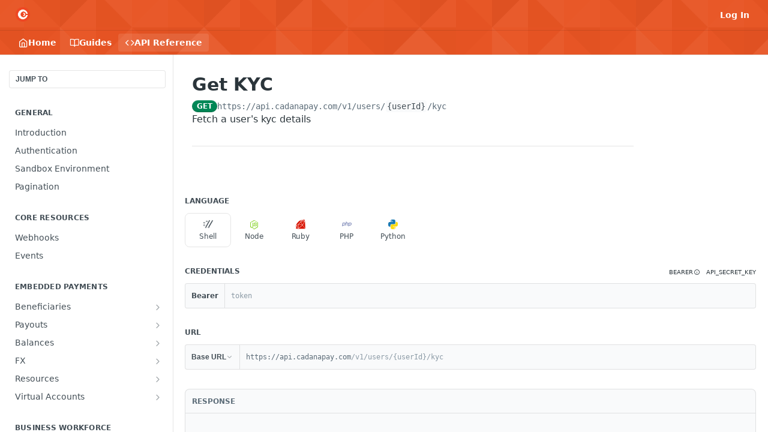

--- FILE ---
content_type: text/html; charset=utf-8
request_url: https://docs.cadanapay.com/reference/getuserkyc
body_size: 57477
content:
<!DOCTYPE html><html lang="en" style="" data-color-mode="light" class=" useReactApp isRefPage "><head><meta charset="utf-8"><meta name="readme-deploy" content="5.586.0"><meta name="readme-subdomain" content="cadana"><meta name="readme-repo" content="cadana-1baf5f411eba"><meta name="readme-version" content="1.0"><title>Get KYC</title><meta name="description" content="Fetch a user's kyc details" data-rh="true"><meta property="og:title" content="Get KYC" data-rh="true"><meta property="og:description" content="Fetch a user's kyc details" data-rh="true"><meta property="og:site_name" content="Cadana"><meta name="twitter:title" content="Get KYC" data-rh="true"><meta name="twitter:description" content="Fetch a user's kyc details" data-rh="true"><meta name="twitter:card" content="summary_large_image"><meta name="viewport" content="width=device-width, initial-scale=1.0"><meta property="og:image" content="https://cdn.readme.io/og-image/create?type=reference&amp;title=Get%20KYC&amp;projectTitle=Cadana&amp;description=Fetch%20a%20user's%20kyc%20details&amp;logoUrl=https%3A%2F%2Ffiles.readme.io%2Fe463a8f-small-logo-wrapper-orangehigh-res.png&amp;color=%23E75423&amp;variant=light" data-rh="true"><meta name="twitter:image" content="https://cdn.readme.io/og-image/create?type=reference&amp;title=Get%20KYC&amp;projectTitle=Cadana&amp;description=Fetch%20a%20user's%20kyc%20details&amp;logoUrl=https%3A%2F%2Ffiles.readme.io%2Fe463a8f-small-logo-wrapper-orangehigh-res.png&amp;color=%23E75423&amp;variant=light" data-rh="true"><meta property="og:image:width" content="1200"><meta property="og:image:height" content="630"><link id="favicon" rel="shortcut icon" href="https://docs.cadanapay.com/favicon.ico" type="image/x-icon"><link rel="canonical" href="https://docs.cadanapay.com/reference/getuserkyc"><script src="https://cdn.readme.io/public/js/unauthorized-redirect.js?1769544920035"></script><script src="https://cdn.readme.io/public/js/cash-dom.min.js?1769544920035"></script><link data-chunk="Footer" rel="preload" as="style" href="https://cdn.readme.io/public/hub/web/Footer.7ca87f1efe735da787ba.css">
<link data-chunk="RMDX" rel="preload" as="style" href="https://cdn.readme.io/public/hub/web/RMDX.9331f322bb5b573f9d25.css">
<link data-chunk="RMDX" rel="preload" as="style" href="https://cdn.readme.io/public/hub/web/7752.dd9645c0c856b2356fb3.css">
<link data-chunk="Reference" rel="preload" as="style" href="https://cdn.readme.io/public/hub/web/Reference.31c9a4c9e7df9d84137e.css">
<link data-chunk="Reference" rel="preload" as="style" href="https://cdn.readme.io/public/hub/web/705.75e3fc491ee8103c63a3.css">
<link data-chunk="Reference" rel="preload" as="style" href="https://cdn.readme.io/public/hub/web/5346.891136e4479dd9b480d3.css">
<link data-chunk="SuperHubSearch" rel="preload" as="style" href="https://cdn.readme.io/public/hub/web/SuperHubSearch.0a07c236f7325e708425.css">
<link data-chunk="Header" rel="preload" as="style" href="https://cdn.readme.io/public/hub/web/Header.82413ef8974544a1864f.css">
<link data-chunk="Containers-EndUserContainer" rel="preload" as="style" href="https://cdn.readme.io/public/hub/web/Containers-EndUserContainer.3b855d9c94407527758f.css">
<link data-chunk="main" rel="preload" as="style" href="https://cdn.readme.io/public/hub/web/main.cd38a16cc054d740c6dc.css">
<link data-chunk="main" rel="preload" as="style" href="https://cdn.readme.io/public/hub/web/ui-styles.b3499eee362851388373.css">
<link data-chunk="main" rel="preload" as="script" href="https://cdn.readme.io/public/hub/web/main.7d8357026cbbd63d0ec5.js">
<link data-chunk="routes-SuperHub" rel="preload" as="script" href="https://cdn.readme.io/public/hub/web/routes-SuperHub.352f6ae3496e6a32b329.js">
<link data-chunk="Containers-EndUserContainer" rel="preload" as="script" href="https://cdn.readme.io/public/hub/web/Containers-EndUserContainer.bd8e87167ddad537bf76.js">
<link data-chunk="Header" rel="preload" as="script" href="https://cdn.readme.io/public/hub/web/Header.4e788332d29340018c63.js">
<link data-chunk="SuperHubSearch" rel="preload" as="script" href="https://cdn.readme.io/public/hub/web/3766.649eaa2b700c2449e689.js">
<link data-chunk="SuperHubSearch" rel="preload" as="script" href="https://cdn.readme.io/public/hub/web/6123.a2ef3290db790599acca.js">
<link data-chunk="SuperHubSearch" rel="preload" as="script" href="https://cdn.readme.io/public/hub/web/6146.f99bcbc8d654cc36d7c8.js">
<link data-chunk="SuperHubSearch" rel="preload" as="script" href="https://cdn.readme.io/public/hub/web/8836.dbe2a8b6a6809625282d.js">
<link data-chunk="SuperHubSearch" rel="preload" as="script" href="https://cdn.readme.io/public/hub/web/SuperHubSearch.096cfc3639d6f9c74ec8.js">
<link data-chunk="routes-SuperHub-Routes" rel="preload" as="script" href="https://cdn.readme.io/public/hub/web/routes-SuperHub-Routes.53200374e26b7482c85e.js">
<link data-chunk="Reference" rel="preload" as="script" href="https://cdn.readme.io/public/hub/web/6563.536d53a51a39205d3d9b.js">
<link data-chunk="Reference" rel="preload" as="script" href="https://cdn.readme.io/public/hub/web/6652.3900ee39f7cfe0a89511.js">
<link data-chunk="Reference" rel="preload" as="script" href="https://cdn.readme.io/public/hub/web/3781.e78b96a01630dde138be.js">
<link data-chunk="Reference" rel="preload" as="script" href="https://cdn.readme.io/public/hub/web/4581.98a46ad91ab550808446.js">
<link data-chunk="Reference" rel="preload" as="script" href="https://cdn.readme.io/public/hub/web/3137.07c39b556b342e6a6dca.js">
<link data-chunk="Reference" rel="preload" as="script" href="https://cdn.readme.io/public/hub/web/4838.c74165d2540902b5353d.js">
<link data-chunk="Reference" rel="preload" as="script" href="https://cdn.readme.io/public/hub/web/3648.5692fb7cb134a896a0b0.js">
<link data-chunk="Reference" rel="preload" as="script" href="https://cdn.readme.io/public/hub/web/1380.4581c35aa2367221e97b.js">
<link data-chunk="Reference" rel="preload" as="script" href="https://cdn.readme.io/public/hub/web/9138.a8d1ddeba8ae033588be.js">
<link data-chunk="Reference" rel="preload" as="script" href="https://cdn.readme.io/public/hub/web/9602.0996aab4704854756684.js">
<link data-chunk="Reference" rel="preload" as="script" href="https://cdn.readme.io/public/hub/web/4279.baf37337b3485a69fca1.js">
<link data-chunk="Reference" rel="preload" as="script" href="https://cdn.readme.io/public/hub/web/6349.87b576bc4f9714aa79dd.js">
<link data-chunk="Reference" rel="preload" as="script" href="https://cdn.readme.io/public/hub/web/5346.e010a305fbc52c8ebe3f.js">
<link data-chunk="Reference" rel="preload" as="script" href="https://cdn.readme.io/public/hub/web/4644.e2d313501d7db71a372d.js">
<link data-chunk="Reference" rel="preload" as="script" href="https://cdn.readme.io/public/hub/web/3463.b62d33aab36c8822c7fe.js">
<link data-chunk="Reference" rel="preload" as="script" href="https://cdn.readme.io/public/hub/web/705.6af444505f6eae8b1930.js">
<link data-chunk="Reference" rel="preload" as="script" href="https://cdn.readme.io/public/hub/web/6922.ac23661105c3a4e955a3.js">
<link data-chunk="Reference" rel="preload" as="script" href="https://cdn.readme.io/public/hub/web/2930.69af735b728317b89795.js">
<link data-chunk="Reference" rel="preload" as="script" href="https://cdn.readme.io/public/hub/web/8951.faa6b2e8f237e648e441.js">
<link data-chunk="Reference" rel="preload" as="script" href="https://cdn.readme.io/public/hub/web/Reference.ae09902e04e5620c2794.js">
<link data-chunk="ConnectMetadata" rel="preload" as="script" href="https://cdn.readme.io/public/hub/web/ConnectMetadata.d3beced9628aca1e6cb7.js">
<link data-chunk="RMDX" rel="preload" as="script" href="https://cdn.readme.io/public/hub/web/8424.7ca51ba764db137ea058.js">
<link data-chunk="RMDX" rel="preload" as="script" href="https://cdn.readme.io/public/hub/web/8956.3758e76c308f3296d797.js">
<link data-chunk="RMDX" rel="preload" as="script" href="https://cdn.readme.io/public/hub/web/8850.375069a2e833ef27cc95.js">
<link data-chunk="RMDX" rel="preload" as="script" href="https://cdn.readme.io/public/hub/web/6825.f427a4523e414a1c1ed7.js">
<link data-chunk="RMDX" rel="preload" as="script" href="https://cdn.readme.io/public/hub/web/7752.34580fc8d2ec7b336574.js">
<link data-chunk="RMDX" rel="preload" as="script" href="https://cdn.readme.io/public/hub/web/4986.2517a2689b9d29cfaae5.js">
<link data-chunk="RMDX" rel="preload" as="script" href="https://cdn.readme.io/public/hub/web/RMDX.00ef4af36b1951127c26.js">
<link data-chunk="Footer" rel="preload" as="script" href="https://cdn.readme.io/public/hub/web/Footer.9f1a3307d1d61765d9bb.js">
<link data-chunk="main" rel="stylesheet" href="https://cdn.readme.io/public/hub/web/ui-styles.b3499eee362851388373.css">
<link data-chunk="main" rel="stylesheet" href="https://cdn.readme.io/public/hub/web/main.cd38a16cc054d740c6dc.css">
<link data-chunk="Containers-EndUserContainer" rel="stylesheet" href="https://cdn.readme.io/public/hub/web/Containers-EndUserContainer.3b855d9c94407527758f.css">
<link data-chunk="Header" rel="stylesheet" href="https://cdn.readme.io/public/hub/web/Header.82413ef8974544a1864f.css">
<link data-chunk="SuperHubSearch" rel="stylesheet" href="https://cdn.readme.io/public/hub/web/SuperHubSearch.0a07c236f7325e708425.css">
<link data-chunk="Reference" rel="stylesheet" href="https://cdn.readme.io/public/hub/web/5346.891136e4479dd9b480d3.css">
<link data-chunk="Reference" rel="stylesheet" href="https://cdn.readme.io/public/hub/web/705.75e3fc491ee8103c63a3.css">
<link data-chunk="Reference" rel="stylesheet" href="https://cdn.readme.io/public/hub/web/Reference.31c9a4c9e7df9d84137e.css">
<link data-chunk="RMDX" rel="stylesheet" href="https://cdn.readme.io/public/hub/web/7752.dd9645c0c856b2356fb3.css">
<link data-chunk="RMDX" rel="stylesheet" href="https://cdn.readme.io/public/hub/web/RMDX.9331f322bb5b573f9d25.css">
<link data-chunk="Footer" rel="stylesheet" href="https://cdn.readme.io/public/hub/web/Footer.7ca87f1efe735da787ba.css"><!-- CUSTOM CSS--><style title="rm-custom-css">:root{--project-color-primary:#E75423;--project-color-inverse:#fff;--recipe-button-color:#E75423;--recipe-button-color-hover:#943110;--recipe-button-color-active:#66220b;--recipe-button-color-focus:rgba(231, 84, 35, 0.25);--recipe-button-color-disabled:#fbe3db}[id=enterprise] .ReadMeUI[is=AlgoliaSearch]{--project-color-primary:#E75423;--project-color-inverse:#fff}a{color:var(--color-link-primary,#e75423)}a:hover{color:var(--color-link-primary-darken-5,#943110)}a.text-muted:hover{color:var(--color-link-primary,#e75423)}.btn.btn-primary{background-color:#e75423}.btn.btn-primary:hover{background-color:#943110}.theme-line #hub-landing-top h2{color:#e75423}#hub-landing-top .btn:hover{color:#e75423}.theme-line #hub-landing-top .btn:hover{color:#fff}.theme-solid header#hub-header #header-top{background-color:#e75423}.theme-solid.header-gradient header#hub-header #header-top{background:linear-gradient(to bottom,#e75423,#b93204)}.theme-solid.header-custom header#hub-header #header-top{background-image:url(undefined)}.theme-line header#hub-header #header-top{border-bottom-color:#e75423}.theme-line header#hub-header #header-top .btn{background-color:#e75423}header#hub-header #header-top #header-logo{width:40px;height:40px;margin-top:0;background-image:url(https://files.readme.io/e463a8f-small-logo-wrapper-orangehigh-res.png)}#hub-subheader-parent #hub-subheader .hub-subheader-breadcrumbs .dropdown-menu a:hover{background-color:#e75423}#subheader-links a.active{color:#e75423!important;box-shadow:inset 0 -2px 0 #e75423}#subheader-links a:hover{color:#e75423!important;box-shadow:inset 0 -2px 0 #e75423;opacity:.7}.discussion .submit-vote.submit-vote-parent.voted a.submit-vote-button{background-color:#e75423}section#hub-discuss .discussion a .discuss-body h4{color:#e75423}section#hub-discuss .discussion a:hover .discuss-body h4{color:#943110}#hub-subheader-parent #hub-subheader.sticky-header.sticky{border-bottom-color:#e75423}#hub-subheader-parent #hub-subheader.sticky-header.sticky .search-box{border-bottom-color:#e75423}#hub-search-results h3 em{color:#e75423}.main_background,.tag-item{background:#e75423!important}.main_background:hover{background:#943110!important}.main_color{color:#e75423!important}.border_bottom_main_color{border-bottom:2px solid #e75423}.main_color_hover:hover{color:#e75423!important}section#hub-discuss h1{color:#e75423}#hub-reference .hub-api .api-definition .api-try-it-out.active{border-color:#e75423;background-color:#e75423}#hub-reference .hub-api .api-definition .api-try-it-out.active:hover{background-color:#943110;border-color:#943110}#hub-reference .hub-api .api-definition .api-try-it-out:hover{border-color:#e75423;color:#e75423}#hub-reference .hub-reference .logs .logs-empty .logs-login-button,#hub-reference .hub-reference .logs .logs-login .logs-login-button{background-color:var(--project-color-primary,#e75423);border-color:var(--project-color-primary,#e75423)}#hub-reference .hub-reference .logs .logs-empty .logs-login-button:hover,#hub-reference .hub-reference .logs .logs-login .logs-login-button:hover{background-color:#943110;border-color:#943110}#hub-reference .hub-reference .logs .logs-empty>svg>path,#hub-reference .hub-reference .logs .logs-login>svg>path{fill:#e75423;fill:var(--project-color-primary,#e75423)}#hub-reference .hub-reference .logs:last-child .logs-empty,#hub-reference .hub-reference .logs:last-child .logs-login{margin-bottom:35px}#hub-reference .hub-reference .hub-reference-section .hub-reference-left header .hub-reference-edit:hover{color:#e75423}.main-color-accent{border-bottom:3px solid #e75423;padding-bottom:8px}/*! BEGIN HUB_CUSTOM_STYLES */.rm-LandingPage{max-width:1080px;margin-left:auto;margin-right:auto;width:auto}.rm-LandingPage .title{font-size:24px;font-weight:600;line-height:28px;color:#000;margin:0}.rm-LandingPage .description{font-size:18px;font-weight:400;line-height:24px;color:#000;margin:0}.rm-LandingPage .content-heading .description{margin-top:16px}.rm-LandingPage .group{margin-top:48px}.rm-LandingPage .group .group-heading{display:flex;align-items:center;justify-content:space-between}.rm-LandingPage .group-heading .button-link{background-color:#eaecf0;padding:10px;font-size:14px;color:#101828;font-weight:500;display:inline-flex;align-items:center;border-radius:10px;text-decoration:none}.rm-LandingPage .group-heading .button-link:hover{background-color:#d0d5dd;transition:background-color .2s ease-in-out}.rm-LandingPage .button-link>svg{margin-left:8px}.rm-LandingPage .group .group-items{margin-top:20px;display:grid;grid-template-columns:repeat(1,1fr);align-items:stretch;gap:24px}@media (min-width:640px){.rm-LandingPage .group .group-items{grid-template-columns:repeat(2,1fr)}}@media (min-width:1024px){.rm-LandingPage .group .group-items{grid-template-columns:repeat(3,1fr)}}.rm-LandingPage .group-items__item{display:flex;flex-direction:column;padding:20px;border:1px solid #eaecf0;border-radius:16px;text-decoration:none}.rm-LandingPage .group-items__item:hover{box-shadow:0 10px 18px -2px rgba(10,9,11,.07)}.rm-LandingPage .group-items__item:hover>.group-item-illustration{background-color:#faddd3;transition:background-color .3s ease-in-out}.rm-LandingPage .group-items__item:hover .title{color:#e75423;transition:color .3s ease-in-out}.rm-LandingPage .group-items__item .group-item-illustration{background-color:#f2f4f7;padding:20px;display:flex;align-items:center;justify-content:center;height:170px;border-radius:6px}.rm-LandingPage .group-item-body{margin-top:20px}.rm-LandingPage .group-item-body .title{font-size:18px}.rm-LandingPage .group-item-body .description{font-size:14px;color:#475467;line-height:20px;margin-top:8px}/*! END HUB_CUSTOM_STYLES */</style><meta name="loadedProject" content="cadana"><script>var storedColorMode = `light` === 'system' ? window.localStorage.getItem('color-scheme') : `light`
document.querySelector('[data-color-mode]').setAttribute('data-color-mode', storedColorMode)</script><script id="config" type="application/json" data-json="{&quot;algoliaIndex&quot;:&quot;readme_search_v2&quot;,&quot;amplitude&quot;:{&quot;apiKey&quot;:&quot;dc8065a65ef83d6ad23e37aaf014fc84&quot;,&quot;enabled&quot;:true},&quot;asset_url&quot;:&quot;https://cdn.readme.io&quot;,&quot;dashDomain&quot;:&quot;dash.readme.com&quot;,&quot;domain&quot;:&quot;readme.io&quot;,&quot;domainFull&quot;:&quot;https://dash.readme.com&quot;,&quot;encryptedLocalStorageKey&quot;:&quot;ekfls-2025-03-27&quot;,&quot;fullstory&quot;:{&quot;enabled&quot;:true,&quot;orgId&quot;:&quot;FSV9A&quot;},&quot;git&quot;:{&quot;sync&quot;:{&quot;bitbucket&quot;:{&quot;installationLink&quot;:&quot;https://developer.atlassian.com/console/install/310151e6-ca1a-4a44-9af6-1b523fea0561?signature=AYABeMn9vqFkrg%2F1DrJAQxSyVf4AAAADAAdhd3Mta21zAEthcm46YXdzOmttczp1cy13ZXN0LTI6NzA5NTg3ODM1MjQzOmtleS83MDVlZDY3MC1mNTdjLTQxYjUtOWY5Yi1lM2YyZGNjMTQ2ZTcAuAECAQB4IOp8r3eKNYw8z2v%2FEq3%2FfvrZguoGsXpNSaDveR%2FF%2Fo0BHUxIjSWx71zNK2RycuMYSgAAAH4wfAYJKoZIhvcNAQcGoG8wbQIBADBoBgkqhkiG9w0BBwEwHgYJYIZIAWUDBAEuMBEEDOJgARbqndU9YM%2FRdQIBEIA7unpCah%2BIu53NA72LkkCDhNHOv%2BgRD7agXAO3jXqw0%2FAcBOB0%2F5LmpzB5f6B1HpkmsAN2i2SbsFL30nkAB2F3cy1rbXMAS2Fybjphd3M6a21zOmV1LXdlc3QtMTo3MDk1ODc4MzUyNDM6a2V5LzQ2MzBjZTZiLTAwYzMtNGRlMi04NzdiLTYyN2UyMDYwZTVjYwC4AQICAHijmwVTMt6Oj3F%2B0%2B0cVrojrS8yZ9ktpdfDxqPMSIkvHAGT%[base64]%2BMHwGCSqGSIb3DQEHBqBvMG0CAQAwaAYJKoZIhvcNAQcBMB4GCWCGSAFlAwQBLjARBAzzWhThsIgJwrr%2FY2ECARCAOxoaW9pob21lweyAfrIm6Fw7gd8D%2B%2F8LHk4rl3jjULDM35%2FVPuqBrqKunYZSVCCGNGB3RqpQJr%2FasASiAgAAAAAMAAAQAAAAAAAAAAAAAAAAAEokowLKsF1tMABEq%2BKNyJP%2F%2F%2F%2F%2FAAAAAQAAAAAAAAAAAAAAAQAAADJLzRcp6MkqKR43PUjOiRxxbxXYhLc6vFXEutK3%2BQ71yuPq4dC8pAHruOVQpvVcUSe8dptV8c7wR8BTJjv%2F%2FNe8r0g%3D&amp;product=bitbucket&quot;}}},&quot;metrics&quot;:{&quot;billingCronEnabled&quot;:&quot;true&quot;,&quot;dashUrl&quot;:&quot;https://m.readme.io&quot;,&quot;defaultUrl&quot;:&quot;https://m.readme.io&quot;,&quot;exportMaxRetries&quot;:12,&quot;wsUrl&quot;:&quot;wss://m.readme.io&quot;},&quot;micro&quot;:{&quot;baseUrl&quot;:&quot;https://micro-beta.readme.com&quot;},&quot;proxyUrl&quot;:&quot;https://try.readme.io&quot;,&quot;readmeRecaptchaSiteKey&quot;:&quot;6LesVBYpAAAAAESOCHOyo2kF9SZXPVb54Nwf3i2x&quot;,&quot;releaseVersion&quot;:&quot;5.586.0&quot;,&quot;reservedWords&quot;:{&quot;tools&quot;:[&quot;execute-request&quot;,&quot;get-code-snippet&quot;,&quot;get-endpoint&quot;,&quot;get-request-body&quot;,&quot;get-response-schema&quot;,&quot;get-server-variables&quot;,&quot;list-endpoints&quot;,&quot;list-security-schemes&quot;,&quot;list-specs&quot;,&quot;search-specs&quot;,&quot;search&quot;,&quot;fetch&quot;]},&quot;sentry&quot;:{&quot;dsn&quot;:&quot;https://3bbe57a973254129bcb93e47dc0cc46f@o343074.ingest.sentry.io/2052166&quot;,&quot;enabled&quot;:true},&quot;shMigration&quot;:{&quot;promoVideo&quot;:&quot;&quot;,&quot;forceWaitlist&quot;:false,&quot;migrationPreview&quot;:false},&quot;sslBaseDomain&quot;:&quot;readmessl.com&quot;,&quot;sslGenerationService&quot;:&quot;ssl.readmessl.com&quot;,&quot;stripePk&quot;:&quot;pk_live_5103PML2qXbDukVh7GDAkQoR4NSuLqy8idd5xtdm9407XdPR6o3bo663C1ruEGhXJjpnb2YCpj8EU1UvQYanuCjtr00t1DRCf2a&quot;,&quot;superHub&quot;:{&quot;newProjectsEnabled&quot;:true},&quot;wootric&quot;:{&quot;accountToken&quot;:&quot;NPS-122b75a4&quot;,&quot;enabled&quot;:true}}"></script></head><body class="body-none theme-solid header-overlay header-bg-size-auto header-bg-pos-tl header-overlay-triangles reference-layout-row lumosity-normal hub-full"><div id="ssr-top"></div><div id="ssr-main"><div class="App ThemeContext ThemeContext_dark ThemeContext_classic" style="--color-primary:#E75423;--color-primary-inverse:#fff;--color-primary-alt:#b93204;--color-primary-darken-10:#c24015;--color-primary-darken-20:#943110;--color-primary-alpha-25:rgba(231, 84, 35, 0.25);--color-link-primary:#E75423;--color-link-primary-darken-5:#d94818;--color-link-primary-darken-10:#c24015;--color-link-primary-darken-20:#943110;--color-link-primary-alpha-50:rgba(231, 84, 35, 0.5);--color-link-primary-alpha-25:rgba(231, 84, 35, 0.25);--color-link-background:rgba(231, 84, 35, 0.09);--color-link-text:#fff;--color-login-link:#018ef5;--color-login-link-text:#fff;--color-login-link-darken-10:#0171c2;--color-login-link-primary-alpha-50:rgba(1, 142, 245, 0.5)"><div class="SuperHub2RNxzk6HzHiJ"><div class="ContentWithOwlbotx4PaFDoA1KMz"><div class="ContentWithOwlbot-content2X1XexaN8Lf2"><header class="Header3zzata9F_ZPQ rm-Header_classic Header_collapsible3n0YXfOvb_Al rm-Header rm-Header_overlay rm-Header_overlay-triangles"><div class="rm-Header-top Header-topuTMpygDG4e1V Header-top_classic3g7Q6zoBy8zh"><div class="rm-Container rm-Container_flex"><div style="outline:none" tabindex="-1"><a href="#content" target="_self" class="Button Button_md rm-JumpTo Header-jumpTo3IWKQXmhSI5D Button_primary">Jump to Content</a></div><div class="rm-Header-left Header-leftADQdGVqx1wqU"><a class="rm-Logo Header-logo1Xy41PtkzbdG" href="/" target="_self"><img alt="Cadana" class="rm-Logo-img Header-logo-img3YvV4lcGKkeb" src="https://files.readme.io/e463a8f-small-logo-wrapper-orangehigh-res.png"/></a></div><div class="rm-Header-left Header-leftADQdGVqx1wqU Header-left_mobile1RG-X93lx6PF"><div><button aria-label="Toggle navigation menu" class="icon-menu menu3d6DYNDa3tk5" type="button"></button><div class=""><div class="Flyout95xhYIIoTKtc undefined rm-Flyout" data-testid="flyout"><div class="MobileFlyout1hHJpUd-nYkd"><a class="rm-MobileFlyout-item NavItem-item1gDDTqaXGhm1 NavItem-item_mobile1qG3gd-Mkck- " href="/" target="_self"><i class="icon-landing-page-2 NavItem-badge1qOxpfTiALoz rm-Header-bottom-link-icon"></i><span class="NavItem-textSlZuuL489uiw">Home</span></a><a class="rm-MobileFlyout-item NavItem-item1gDDTqaXGhm1 NavItem-item_mobile1qG3gd-Mkck- " href="/docs" target="_self"><i class="icon-guides NavItem-badge1qOxpfTiALoz rm-Header-bottom-link-icon"></i><span class="NavItem-textSlZuuL489uiw">Guides</span></a><a aria-current="page" class="rm-MobileFlyout-item NavItem-item1gDDTqaXGhm1 NavItem-item_mobile1qG3gd-Mkck-  active" href="/reference" target="_self"><i class="icon-references NavItem-badge1qOxpfTiALoz rm-Header-bottom-link-icon"></i><span class="NavItem-textSlZuuL489uiw">API Reference</span></a><hr class="MobileFlyout-divider10xf7R2X1MeW"/><a class="rm-MobileFlyout-item NavItem-item1gDDTqaXGhm1 NavItem-item_mobile1qG3gd-Mkck- NavItem_dropdown-muted1xJVuczwGc74" href="/login?redirect_uri=/reference/getuserkyc" target="_self" to="/login?redirect_uri=/reference/getuserkyc">Log In</a><a class="MobileFlyout-logo3Lq1eTlk1K76 Header-logo1Xy41PtkzbdG rm-Logo" href="/" target="_self"><img alt="Cadana" class="Header-logo-img3YvV4lcGKkeb rm-Logo-img" src="https://files.readme.io/e463a8f-small-logo-wrapper-orangehigh-res.png"/></a></div></div></div></div><div class="Header-left-nav2xWPWMNHOGf_"><i aria-hidden="true" class="icon-references Header-left-nav-icon10glJKFwewOv"></i>API Reference</div></div><div class="rm-Header-right Header-right21PC2XTT6aMg"><span class="Header-right_desktop14ja01RUQ7HE"><a href="/login?redirect_uri=/reference/getuserkyc" target="_self" class="Button Button_md Header-link2tXYTgXq85zW NavItem2xSfFaVqfRjy NavItem_mdrYO3ChA2kYvP rm-Header-top-link rm-Header-top-link_login Button_primary_ghost Button_primary">Log In</a></span><div class="Header-searchtb6Foi0-D9Vx"><button aria-label="Search ⌘k" class="rm-SearchToggle" data-symbol="⌘"><div class="rm-SearchToggle-icon icon-search1"></div></button></div></div></div></div><div class="Header-bottom2eLKOFXMEmh5 Header-bottom_classic rm-Header-bottom"><div class="rm-Container rm-Container_flex"><nav aria-label="Primary navigation" class="Header-leftADQdGVqx1wqU Header-subnavnVH8URdkgvEl" role="navigation"><a class="Button Button_md rm-Header-link rm-Header-bottom-link Button_slate_text Header-bottom-link_mobile " href="/" target="_self"><i class="icon-landing-page-2 rm-Header-bottom-link-icon"></i><span>Home</span></a><a class="Button Button_md rm-Header-link rm-Header-bottom-link Button_slate_text Header-bottom-link_mobile " href="/docs" target="_self"><i class="icon-guides rm-Header-bottom-link-icon"></i><span>Guides</span></a><a aria-current="page" class="Button Button_md rm-Header-link rm-Header-bottom-link Button_slate_text Header-bottom-link_mobile  active" href="/reference" target="_self"><i class="icon-references rm-Header-bottom-link-icon"></i><span>API Reference</span></a><div class="Header-subnav-tabyNLkcOA6xAra" style="transform:translateX(0px);width:0"></div></nav><button align="center" justify="between" style="--flex-gap:var(--xs)" class="Button Button_sm Flex Flex_row MobileSubnav1DsTfasXloM2 Button_contrast Button_contrast_outline" type="button"><span class="Button-label">Get KYC</span><span class="IconWrapper Icon-wrapper2z2wVIeGsiUy"><span class="Icon3_D2ysxFZ_ll Icon-empty6PuNZVw0joPv" style="--icon-color:inherit;--icon-size:inherit;--icon-stroke-width:2px"></span></span></button></div></div><div class="hub-search-results--reactApp " id="hub-search-results"><div class="hub-container"><div class="modal-backdrop rm-SearchModal" role="button" tabindex="0"><div aria-label="Search Dialog" class="SuperHubSearchI_obvfvvQi4g" id="AppSearch" role="tabpanel" tabindex="0"><div data-focus-guard="true" tabindex="-1" style="width:1px;height:0px;padding:0;overflow:hidden;position:fixed;top:1px;left:1px"></div><div data-focus-lock-disabled="disabled" class="SuperHubSearch-container2BhYey2XE-Ij"><div class="SuperHubSearch-col1km8vLFgOaYj"><div class="SearchBoxnZBxftziZGcz"><input aria-label="Search" autoCapitalize="off" autoComplete="off" autoCorrect="off" spellcheck="false" tabindex="0" aria-required="false" class="Input Input_md SearchBox-inputR4jffU8l10iF" type="search" value=""/></div><div class="SearchTabs3rNhUK3HjrRJ"><div class="Tabs Tabs-list" role="tablist"><div aria-label="All" aria-selected="true" class="SearchTabs-tab1TrpmhQv840T Tabs-listItem Tabs-listItem_active" role="tab" tabindex="1"><span class="SearchTabs-tab1TrpmhQv840T"><span class="IconWrapper Icon-wrapper2z2wVIeGsiUy"><span class="Icon3_D2ysxFZ_ll Icon-empty6PuNZVw0joPv icon" style="--icon-color:inherit;--icon-size:inherit;--icon-stroke-width:2px"></span></span>All</span></div><div aria-label="Pages" aria-selected="false" class="SearchTabs-tab1TrpmhQv840T Tabs-listItem" role="tab" tabindex="1"><span class="SearchTabs-tab1TrpmhQv840T"><span class="IconWrapper Icon-wrapper2z2wVIeGsiUy"><span class="Icon3_D2ysxFZ_ll Icon-empty6PuNZVw0joPv icon" style="--icon-color:inherit;--icon-size:inherit;--icon-stroke-width:2px"></span></span>Pages</span></div></div></div><div class="rm-SearchModal-empty SearchResults35_kFOb1zvxX SearchResults_emptyiWzyXErtNcQJ"><span class="IconWrapper Icon-wrapper2z2wVIeGsiUy"><span class="Icon3_D2ysxFZ_ll Icon-empty6PuNZVw0joPv rm-SearchModal-empty-icon icon icon-search" style="--icon-color:inherit;--icon-size:var(--icon-md);--icon-stroke-width:2px"></span></span><h6 class="Title Title6 rm-SearchModal-empty-text">Start typing to search…</h6></div></div></div><div data-focus-guard="true" tabindex="-1" style="width:1px;height:0px;padding:0;overflow:hidden;position:fixed;top:1px;left:1px"></div></div></div></div></div></header><main class="SuperHubReference3_1nwDyq5sO3 rm-ReferenceMain rm-ReferenceMain-SuperHub rm-Container rm-Container_flex rm-basic-page" id="Explorer"><nav aria-label="Secondary navigation" class="rm-Sidebar hub-sidebar reference-redesign Nav3C5f8FcjkaHj" id="reference-sidebar" role="navigation"><div class="Main-QuickNav-container1OiLvjSDusO6"><button aria-keyshortcuts="Control+/ Meta+/" class="QuickNav1q-OoMjiX_Yr QuickNav-button2KzlQbz5Pm2Y">JUMP TO</button></div><div class="Sidebar1t2G1ZJq-vU1 rm-Sidebar hub-sidebar-content"><section class="Sidebar-listWrapper6Q9_yUrG906C rm-Sidebar-section"><h2 class="Sidebar-headingTRQyOa2pk0gh rm-Sidebar-heading">General</h2><ul class="Sidebar-list_sidebarLayout3RaX72iQNOEI Sidebar-list3cZWQLaBf9k8 rm-Sidebar-list"><li class="Sidebar-item23D-2Kd61_k3"><a class="Sidebar-link2Dsha-r-GKh2 childless text-wrap rm-Sidebar-link" target="_self" href="/reference/intro"><span class="Sidebar-link-textLuTE1ySm4Kqn"><span class="Sidebar-link-text_label1gCT_uPnx7Gu">Introduction</span></span></a></li><li class="Sidebar-item23D-2Kd61_k3"><a class="Sidebar-link2Dsha-r-GKh2 childless text-wrap rm-Sidebar-link" target="_self" href="/reference/authentication-1"><span class="Sidebar-link-textLuTE1ySm4Kqn"><span class="Sidebar-link-text_label1gCT_uPnx7Gu">Authentication</span></span></a></li><li class="Sidebar-item23D-2Kd61_k3"><a class="Sidebar-link2Dsha-r-GKh2 childless text-wrap rm-Sidebar-link" target="_self" href="/reference/sandbox-environment-1"><span class="Sidebar-link-textLuTE1ySm4Kqn"><span class="Sidebar-link-text_label1gCT_uPnx7Gu">Sandbox Environment</span></span></a></li><li class="Sidebar-item23D-2Kd61_k3"><a class="Sidebar-link2Dsha-r-GKh2 childless text-wrap rm-Sidebar-link" target="_self" href="/reference/pagination"><span class="Sidebar-link-textLuTE1ySm4Kqn"><span class="Sidebar-link-text_label1gCT_uPnx7Gu">Pagination</span></span></a></li></ul></section><section class="Sidebar-listWrapper6Q9_yUrG906C rm-Sidebar-section"><h2 class="Sidebar-headingTRQyOa2pk0gh rm-Sidebar-heading">Core Resources</h2><ul class="Sidebar-list_sidebarLayout3RaX72iQNOEI Sidebar-list3cZWQLaBf9k8 rm-Sidebar-list"><li class="Sidebar-item23D-2Kd61_k3"><a class="Sidebar-link2Dsha-r-GKh2 childless text-wrap rm-Sidebar-link" target="_self" href="/reference/webhooks"><span class="Sidebar-link-textLuTE1ySm4Kqn"><span class="Sidebar-link-text_label1gCT_uPnx7Gu">Webhooks</span></span></a></li><li class="Sidebar-item23D-2Kd61_k3"><a class="Sidebar-link2Dsha-r-GKh2 childless text-wrap rm-Sidebar-link" target="_self" href="/reference/event-type"><span class="Sidebar-link-textLuTE1ySm4Kqn"><span class="Sidebar-link-text_label1gCT_uPnx7Gu">Events</span></span></a></li></ul></section><section class="Sidebar-listWrapper6Q9_yUrG906C rm-Sidebar-section"><h2 class="Sidebar-headingTRQyOa2pk0gh rm-Sidebar-heading">Embedded Payments</h2><ul class="Sidebar-list_sidebarLayout3RaX72iQNOEI Sidebar-list3cZWQLaBf9k8 rm-Sidebar-list"><li class="Sidebar-item23D-2Kd61_k3"><a class="Sidebar-link2Dsha-r-GKh2 Sidebar-link_parent text-wrap rm-Sidebar-link" target="_self" href="/reference/post_v1-beneficiaries"><span class="Sidebar-link-textLuTE1ySm4Kqn"><span class="Sidebar-link-text_label1gCT_uPnx7Gu">Beneficiaries</span></span><button aria-expanded="false" aria-label="Show subpages for Beneficiaries" class="Sidebar-link-buttonWrapper3hnFHNku8_BJ" type="button"><i aria-hidden="true" class="Sidebar-link-iconnjiqEiZlPn0W Sidebar-link-expandIcon2yVH6SarI6NW icon-chevron-rightward"></i></button></a><ul class="subpages Sidebar-list3cZWQLaBf9k8 rm-Sidebar-list"><li class="Sidebar-item23D-2Kd61_k3"><a class="Sidebar-link2Dsha-r-GKh2 childless subpage text-wrap rm-Sidebar-link" target="_self" href="/reference/post_v1-beneficiaries"><span class="Sidebar-link-textLuTE1ySm4Kqn"><span class="Sidebar-link-text_label1gCT_uPnx7Gu">Create</span></span><span class="Sidebar-method-container2yBYD-KB_IfC"><span class="rm-APIMethod APIMethod APIMethod_fixedWidth APIMethod_fixedWidth_md APIMethod_post APIMethod_md Sidebar-methodfUM3m6FEWm6w" data-testid="http-method" style="--APIMethod-bg:var(--APIMethod-post-bg-active);--APIMethod-fg:var(--APIMethod-default-fg-active);--APIMethod-bg-active:var(--APIMethod-post-bg-active)">post</span></span><div class="Sidebar-link-buttonWrapper3hnFHNku8_BJ"></div></a></li><li class="Sidebar-item23D-2Kd61_k3"><a class="Sidebar-link2Dsha-r-GKh2 childless subpage text-wrap rm-Sidebar-link" target="_self" href="/reference/get_v1-beneficiaries"><span class="Sidebar-link-textLuTE1ySm4Kqn"><span class="Sidebar-link-text_label1gCT_uPnx7Gu">List</span></span><span class="Sidebar-method-container2yBYD-KB_IfC"><span class="rm-APIMethod APIMethod APIMethod_fixedWidth APIMethod_fixedWidth_md APIMethod_get APIMethod_md Sidebar-methodfUM3m6FEWm6w" data-testid="http-method" style="--APIMethod-bg:var(--APIMethod-get-bg-active);--APIMethod-fg:var(--APIMethod-default-fg-active);--APIMethod-bg-active:var(--APIMethod-get-bg-active)">get</span></span><div class="Sidebar-link-buttonWrapper3hnFHNku8_BJ"></div></a></li><li class="Sidebar-item23D-2Kd61_k3"><a class="Sidebar-link2Dsha-r-GKh2 childless subpage text-wrap rm-Sidebar-link" target="_self" href="/reference/delete_v1-beneficiaries-beneficiaryid"><span class="Sidebar-link-textLuTE1ySm4Kqn"><span class="Sidebar-link-text_label1gCT_uPnx7Gu">Delete</span></span><span class="Sidebar-method-container2yBYD-KB_IfC"><span class="rm-APIMethod APIMethod APIMethod_fixedWidth APIMethod_fixedWidth_md APIMethod_del APIMethod_md Sidebar-methodfUM3m6FEWm6w" data-testid="http-method" style="--APIMethod-bg:var(--APIMethod-del-bg-active);--APIMethod-fg:var(--APIMethod-default-fg-active);--APIMethod-bg-active:var(--APIMethod-del-bg-active)">del</span></span><div class="Sidebar-link-buttonWrapper3hnFHNku8_BJ"></div></a></li><li class="Sidebar-item23D-2Kd61_k3"><a class="Sidebar-link2Dsha-r-GKh2 childless subpage text-wrap rm-Sidebar-link" target="_self" href="/reference/post_v1-files-upload-url"><span class="Sidebar-link-textLuTE1ySm4Kqn"><span class="Sidebar-link-text_label1gCT_uPnx7Gu">Create upload URL</span></span><span class="Sidebar-method-container2yBYD-KB_IfC"><span class="rm-APIMethod APIMethod APIMethod_fixedWidth APIMethod_fixedWidth_md APIMethod_post APIMethod_md Sidebar-methodfUM3m6FEWm6w" data-testid="http-method" style="--APIMethod-bg:var(--APIMethod-post-bg-active);--APIMethod-fg:var(--APIMethod-default-fg-active);--APIMethod-bg-active:var(--APIMethod-post-bg-active)">post</span></span><div class="Sidebar-link-buttonWrapper3hnFHNku8_BJ"></div></a></li><li class="Sidebar-item23D-2Kd61_k3"><a class="Sidebar-link2Dsha-r-GKh2 childless subpage text-wrap rm-Sidebar-link" target="_self" href="/reference/get_v1-files-fileid"><span class="Sidebar-link-textLuTE1ySm4Kqn"><span class="Sidebar-link-text_label1gCT_uPnx7Gu">Get file details</span></span><span class="Sidebar-method-container2yBYD-KB_IfC"><span class="rm-APIMethod APIMethod APIMethod_fixedWidth APIMethod_fixedWidth_md APIMethod_get APIMethod_md Sidebar-methodfUM3m6FEWm6w" data-testid="http-method" style="--APIMethod-bg:var(--APIMethod-get-bg-active);--APIMethod-fg:var(--APIMethod-default-fg-active);--APIMethod-bg-active:var(--APIMethod-get-bg-active)">get</span></span><div class="Sidebar-link-buttonWrapper3hnFHNku8_BJ"></div></a></li><li class="Sidebar-item23D-2Kd61_k3"><a class="Sidebar-link2Dsha-r-GKh2 childless subpage text-wrap rm-Sidebar-link" target="_self" href="/reference/get_v1-beneficiaries-beneficiaryid"><span class="Sidebar-link-textLuTE1ySm4Kqn"><span class="Sidebar-link-text_label1gCT_uPnx7Gu">Get</span></span><span class="Sidebar-method-container2yBYD-KB_IfC"><span class="rm-APIMethod APIMethod APIMethod_fixedWidth APIMethod_fixedWidth_md APIMethod_get APIMethod_md Sidebar-methodfUM3m6FEWm6w" data-testid="http-method" style="--APIMethod-bg:var(--APIMethod-get-bg-active);--APIMethod-fg:var(--APIMethod-default-fg-active);--APIMethod-bg-active:var(--APIMethod-get-bg-active)">get</span></span><div class="Sidebar-link-buttonWrapper3hnFHNku8_BJ"></div></a></li></ul></li><li class="Sidebar-item23D-2Kd61_k3"><a class="Sidebar-link2Dsha-r-GKh2 Sidebar-link_parent text-wrap rm-Sidebar-link" target="_self" href="/reference/post_v1-payouts"><span class="Sidebar-link-textLuTE1ySm4Kqn"><span class="Sidebar-link-text_label1gCT_uPnx7Gu">Payouts</span></span><button aria-expanded="false" aria-label="Show subpages for Payouts" class="Sidebar-link-buttonWrapper3hnFHNku8_BJ" type="button"><i aria-hidden="true" class="Sidebar-link-iconnjiqEiZlPn0W Sidebar-link-expandIcon2yVH6SarI6NW icon-chevron-rightward"></i></button></a><ul class="subpages Sidebar-list3cZWQLaBf9k8 rm-Sidebar-list"><li class="Sidebar-item23D-2Kd61_k3"><a class="Sidebar-link2Dsha-r-GKh2 childless subpage text-wrap rm-Sidebar-link" target="_self" href="/reference/post_v1-payouts"><span class="Sidebar-link-textLuTE1ySm4Kqn"><span class="Sidebar-link-text_label1gCT_uPnx7Gu">Create</span></span><span class="Sidebar-method-container2yBYD-KB_IfC"><span class="rm-APIMethod APIMethod APIMethod_fixedWidth APIMethod_fixedWidth_md APIMethod_post APIMethod_md Sidebar-methodfUM3m6FEWm6w" data-testid="http-method" style="--APIMethod-bg:var(--APIMethod-post-bg-active);--APIMethod-fg:var(--APIMethod-default-fg-active);--APIMethod-bg-active:var(--APIMethod-post-bg-active)">post</span></span><div class="Sidebar-link-buttonWrapper3hnFHNku8_BJ"></div></a></li><li class="Sidebar-item23D-2Kd61_k3"><a class="Sidebar-link2Dsha-r-GKh2 childless subpage text-wrap rm-Sidebar-link" target="_self" href="/reference/get_v1-payouts-payoutid"><span class="Sidebar-link-textLuTE1ySm4Kqn"><span class="Sidebar-link-text_label1gCT_uPnx7Gu">Get</span></span><span class="Sidebar-method-container2yBYD-KB_IfC"><span class="rm-APIMethod APIMethod APIMethod_fixedWidth APIMethod_fixedWidth_md APIMethod_get APIMethod_md Sidebar-methodfUM3m6FEWm6w" data-testid="http-method" style="--APIMethod-bg:var(--APIMethod-get-bg-active);--APIMethod-fg:var(--APIMethod-default-fg-active);--APIMethod-bg-active:var(--APIMethod-get-bg-active)">get</span></span><div class="Sidebar-link-buttonWrapper3hnFHNku8_BJ"></div></a></li><li class="Sidebar-item23D-2Kd61_k3"><a class="Sidebar-link2Dsha-r-GKh2 childless subpage text-wrap rm-Sidebar-link" target="_self" href="/reference/get_v1-payouts"><span class="Sidebar-link-textLuTE1ySm4Kqn"><span class="Sidebar-link-text_label1gCT_uPnx7Gu">List</span></span><span class="Sidebar-method-container2yBYD-KB_IfC"><span class="rm-APIMethod APIMethod APIMethod_fixedWidth APIMethod_fixedWidth_md APIMethod_get APIMethod_md Sidebar-methodfUM3m6FEWm6w" data-testid="http-method" style="--APIMethod-bg:var(--APIMethod-get-bg-active);--APIMethod-fg:var(--APIMethod-default-fg-active);--APIMethod-bg-active:var(--APIMethod-get-bg-active)">get</span></span><div class="Sidebar-link-buttonWrapper3hnFHNku8_BJ"></div></a></li></ul></li><li class="Sidebar-item23D-2Kd61_k3"><a class="Sidebar-link2Dsha-r-GKh2 Sidebar-link_parent text-wrap rm-Sidebar-link" target="_self" href="/reference/getbalances"><span class="Sidebar-link-textLuTE1ySm4Kqn"><span class="Sidebar-link-text_label1gCT_uPnx7Gu">Balances</span></span><button aria-expanded="false" aria-label="Show subpages for Balances" class="Sidebar-link-buttonWrapper3hnFHNku8_BJ" type="button"><i aria-hidden="true" class="Sidebar-link-iconnjiqEiZlPn0W Sidebar-link-expandIcon2yVH6SarI6NW icon-chevron-rightward"></i></button></a><ul class="subpages Sidebar-list3cZWQLaBf9k8 rm-Sidebar-list"><li class="Sidebar-item23D-2Kd61_k3"><a class="Sidebar-link2Dsha-r-GKh2 childless subpage text-wrap rm-Sidebar-link" target="_self" href="/reference/getbalances"><span class="Sidebar-link-textLuTE1ySm4Kqn"><span class="Sidebar-link-text_label1gCT_uPnx7Gu">Get account balances</span></span><span class="Sidebar-method-container2yBYD-KB_IfC"><span class="rm-APIMethod APIMethod APIMethod_fixedWidth APIMethod_fixedWidth_md APIMethod_get APIMethod_md Sidebar-methodfUM3m6FEWm6w" data-testid="http-method" style="--APIMethod-bg:var(--APIMethod-get-bg-active);--APIMethod-fg:var(--APIMethod-default-fg-active);--APIMethod-bg-active:var(--APIMethod-get-bg-active)">get</span></span><div class="Sidebar-link-buttonWrapper3hnFHNku8_BJ"></div></a></li><li class="Sidebar-item23D-2Kd61_k3"><a class="Sidebar-link2Dsha-r-GKh2 childless subpage text-wrap rm-Sidebar-link" target="_self" href="/reference/getfundingdetails"><span class="Sidebar-link-textLuTE1ySm4Kqn"><span class="Sidebar-link-text_label1gCT_uPnx7Gu">Get account funding details</span></span><span class="Sidebar-method-container2yBYD-KB_IfC"><span class="rm-APIMethod APIMethod APIMethod_fixedWidth APIMethod_fixedWidth_md APIMethod_get APIMethod_md Sidebar-methodfUM3m6FEWm6w" data-testid="http-method" style="--APIMethod-bg:var(--APIMethod-get-bg-active);--APIMethod-fg:var(--APIMethod-default-fg-active);--APIMethod-bg-active:var(--APIMethod-get-bg-active)">get</span></span><div class="Sidebar-link-buttonWrapper3hnFHNku8_BJ"></div></a></li></ul></li><li class="Sidebar-item23D-2Kd61_k3"><a class="Sidebar-link2Dsha-r-GKh2 Sidebar-link_parent text-wrap rm-Sidebar-link" target="_self" href="/reference/post_v1-fx-quotes"><span class="Sidebar-link-textLuTE1ySm4Kqn"><span class="Sidebar-link-text_label1gCT_uPnx7Gu">FX</span></span><button aria-expanded="false" aria-label="Show subpages for FX" class="Sidebar-link-buttonWrapper3hnFHNku8_BJ" type="button"><i aria-hidden="true" class="Sidebar-link-iconnjiqEiZlPn0W Sidebar-link-expandIcon2yVH6SarI6NW icon-chevron-rightward"></i></button></a><ul class="subpages Sidebar-list3cZWQLaBf9k8 rm-Sidebar-list"><li class="Sidebar-item23D-2Kd61_k3"><a class="Sidebar-link2Dsha-r-GKh2 childless subpage text-wrap rm-Sidebar-link" target="_self" href="/reference/post_v1-fx-quotes"><span class="Sidebar-link-textLuTE1ySm4Kqn"><span class="Sidebar-link-text_label1gCT_uPnx7Gu">Create FX Quote</span></span><span class="Sidebar-method-container2yBYD-KB_IfC"><span class="rm-APIMethod APIMethod APIMethod_fixedWidth APIMethod_fixedWidth_md APIMethod_post APIMethod_md Sidebar-methodfUM3m6FEWm6w" data-testid="http-method" style="--APIMethod-bg:var(--APIMethod-post-bg-active);--APIMethod-fg:var(--APIMethod-default-fg-active);--APIMethod-bg-active:var(--APIMethod-post-bg-active)">post</span></span><div class="Sidebar-link-buttonWrapper3hnFHNku8_BJ"></div></a></li></ul></li><li class="Sidebar-item23D-2Kd61_k3"><a class="Sidebar-link2Dsha-r-GKh2 Sidebar-link_parent text-wrap rm-Sidebar-link" target="_self" href="/reference/get_v1-providers"><span class="Sidebar-link-textLuTE1ySm4Kqn"><span class="Sidebar-link-text_label1gCT_uPnx7Gu">Resources</span></span><button aria-expanded="false" aria-label="Show subpages for Resources" class="Sidebar-link-buttonWrapper3hnFHNku8_BJ" type="button"><i aria-hidden="true" class="Sidebar-link-iconnjiqEiZlPn0W Sidebar-link-expandIcon2yVH6SarI6NW icon-chevron-rightward"></i></button></a><ul class="subpages Sidebar-list3cZWQLaBf9k8 rm-Sidebar-list"><li class="Sidebar-item23D-2Kd61_k3"><a class="Sidebar-link2Dsha-r-GKh2 childless subpage text-wrap rm-Sidebar-link" target="_self" href="/reference/get_v1-providers"><span class="Sidebar-link-textLuTE1ySm4Kqn"><span class="Sidebar-link-text_label1gCT_uPnx7Gu">Get payout providers</span></span><span class="Sidebar-method-container2yBYD-KB_IfC"><span class="rm-APIMethod APIMethod APIMethod_fixedWidth APIMethod_fixedWidth_md APIMethod_get APIMethod_md Sidebar-methodfUM3m6FEWm6w" data-testid="http-method" style="--APIMethod-bg:var(--APIMethod-get-bg-active);--APIMethod-fg:var(--APIMethod-default-fg-active);--APIMethod-bg-active:var(--APIMethod-get-bg-active)">get</span></span><div class="Sidebar-link-buttonWrapper3hnFHNku8_BJ"></div></a></li><li class="Sidebar-item23D-2Kd61_k3"><a class="Sidebar-link2Dsha-r-GKh2 childless subpage text-wrap rm-Sidebar-link" target="_self" href="/reference/getpaymentrequirements"><span class="Sidebar-link-textLuTE1ySm4Kqn"><span class="Sidebar-link-text_label1gCT_uPnx7Gu">Payment corridor requirements</span></span><span class="Sidebar-method-container2yBYD-KB_IfC"><span class="rm-APIMethod APIMethod APIMethod_fixedWidth APIMethod_fixedWidth_md APIMethod_get APIMethod_md Sidebar-methodfUM3m6FEWm6w" data-testid="http-method" style="--APIMethod-bg:var(--APIMethod-get-bg-active);--APIMethod-fg:var(--APIMethod-default-fg-active);--APIMethod-bg-active:var(--APIMethod-get-bg-active)">get</span></span><div class="Sidebar-link-buttonWrapper3hnFHNku8_BJ"></div></a></li><li class="Sidebar-item23D-2Kd61_k3"><a class="Sidebar-link2Dsha-r-GKh2 childless subpage text-wrap rm-Sidebar-link" target="_self" href="/reference/getpaymentmethods"><span class="Sidebar-link-textLuTE1ySm4Kqn"><span class="Sidebar-link-text_label1gCT_uPnx7Gu">Get payment methods</span></span><span class="Sidebar-method-container2yBYD-KB_IfC"><span class="rm-APIMethod APIMethod APIMethod_fixedWidth APIMethod_fixedWidth_md APIMethod_get APIMethod_md Sidebar-methodfUM3m6FEWm6w" data-testid="http-method" style="--APIMethod-bg:var(--APIMethod-get-bg-active);--APIMethod-fg:var(--APIMethod-default-fg-active);--APIMethod-bg-active:var(--APIMethod-get-bg-active)">get</span></span><div class="Sidebar-link-buttonWrapper3hnFHNku8_BJ"></div></a></li></ul></li><li class="Sidebar-item23D-2Kd61_k3"><a class="Sidebar-link2Dsha-r-GKh2 Sidebar-link_parent text-wrap rm-Sidebar-link" target="_self" href="/reference/post_v1-users-userid-virtual-accounts"><span class="Sidebar-link-textLuTE1ySm4Kqn"><span class="Sidebar-link-text_label1gCT_uPnx7Gu">Virtual Accounts</span></span><button aria-expanded="false" aria-label="Show subpages for Virtual Accounts" class="Sidebar-link-buttonWrapper3hnFHNku8_BJ" type="button"><i aria-hidden="true" class="Sidebar-link-iconnjiqEiZlPn0W Sidebar-link-expandIcon2yVH6SarI6NW icon-chevron-rightward"></i></button></a><ul class="subpages Sidebar-list3cZWQLaBf9k8 rm-Sidebar-list"><li class="Sidebar-item23D-2Kd61_k3"><a class="Sidebar-link2Dsha-r-GKh2 childless subpage text-wrap rm-Sidebar-link" target="_self" href="/reference/post_v1-users-userid-virtual-accounts"><span class="Sidebar-link-textLuTE1ySm4Kqn"><span class="Sidebar-link-text_label1gCT_uPnx7Gu">Create Virtual Account</span></span><span class="Sidebar-method-container2yBYD-KB_IfC"><span class="rm-APIMethod APIMethod APIMethod_fixedWidth APIMethod_fixedWidth_md APIMethod_post APIMethod_md Sidebar-methodfUM3m6FEWm6w" data-testid="http-method" style="--APIMethod-bg:var(--APIMethod-post-bg-active);--APIMethod-fg:var(--APIMethod-default-fg-active);--APIMethod-bg-active:var(--APIMethod-post-bg-active)">post</span></span><div class="Sidebar-link-buttonWrapper3hnFHNku8_BJ"></div></a></li><li class="Sidebar-item23D-2Kd61_k3"><a class="Sidebar-link2Dsha-r-GKh2 childless subpage text-wrap rm-Sidebar-link" target="_self" href="/reference/get_v1-users-userid-virtual-accounts"><span class="Sidebar-link-textLuTE1ySm4Kqn"><span class="Sidebar-link-text_label1gCT_uPnx7Gu">Get Virtual Accounts</span></span><span class="Sidebar-method-container2yBYD-KB_IfC"><span class="rm-APIMethod APIMethod APIMethod_fixedWidth APIMethod_fixedWidth_md APIMethod_get APIMethod_md Sidebar-methodfUM3m6FEWm6w" data-testid="http-method" style="--APIMethod-bg:var(--APIMethod-get-bg-active);--APIMethod-fg:var(--APIMethod-default-fg-active);--APIMethod-bg-active:var(--APIMethod-get-bg-active)">get</span></span><div class="Sidebar-link-buttonWrapper3hnFHNku8_BJ"></div></a></li><li class="Sidebar-item23D-2Kd61_k3"><a class="Sidebar-link2Dsha-r-GKh2 childless subpage text-wrap rm-Sidebar-link" target="_self" href="/reference/post_v1-sandbox-users-userid-virtual-accounts-virtualaccountid-deposit"><span class="Sidebar-link-textLuTE1ySm4Kqn"><span class="Sidebar-link-text_label1gCT_uPnx7Gu">Simulate virtual account deposit</span></span><span class="Sidebar-method-container2yBYD-KB_IfC"><span class="rm-APIMethod APIMethod APIMethod_fixedWidth APIMethod_fixedWidth_md APIMethod_post APIMethod_md Sidebar-methodfUM3m6FEWm6w" data-testid="http-method" style="--APIMethod-bg:var(--APIMethod-post-bg-active);--APIMethod-fg:var(--APIMethod-default-fg-active);--APIMethod-bg-active:var(--APIMethod-post-bg-active)">post</span></span><div class="Sidebar-link-buttonWrapper3hnFHNku8_BJ"></div></a></li></ul></li></ul></section><section class="Sidebar-listWrapper6Q9_yUrG906C rm-Sidebar-section"><h2 class="Sidebar-headingTRQyOa2pk0gh rm-Sidebar-heading">Business Workforce Management</h2><ul class="Sidebar-list_sidebarLayout3RaX72iQNOEI Sidebar-list3cZWQLaBf9k8 rm-Sidebar-list"><li class="Sidebar-item23D-2Kd61_k3"><a class="Sidebar-link2Dsha-r-GKh2 Sidebar-link_parent text-wrap rm-Sidebar-link" target="_self" href="/reference/exchangejwttoken"><span class="Sidebar-link-textLuTE1ySm4Kqn"><span class="Sidebar-link-text_label1gCT_uPnx7Gu">Custom Auth</span></span><button aria-expanded="false" aria-label="Show subpages for Custom Auth" class="Sidebar-link-buttonWrapper3hnFHNku8_BJ" type="button"><i aria-hidden="true" class="Sidebar-link-iconnjiqEiZlPn0W Sidebar-link-expandIcon2yVH6SarI6NW icon-chevron-rightward"></i></button></a><ul class="subpages Sidebar-list3cZWQLaBf9k8 rm-Sidebar-list"><li class="Sidebar-item23D-2Kd61_k3"><a class="Sidebar-link2Dsha-r-GKh2 childless subpage text-wrap rm-Sidebar-link" target="_self" href="/reference/exchangejwttoken"><span class="Sidebar-link-textLuTE1ySm4Kqn"><span class="Sidebar-link-text_label1gCT_uPnx7Gu">JWT</span></span><span class="Sidebar-method-container2yBYD-KB_IfC"><span class="rm-APIMethod APIMethod APIMethod_fixedWidth APIMethod_fixedWidth_md APIMethod_post APIMethod_md Sidebar-methodfUM3m6FEWm6w" data-testid="http-method" style="--APIMethod-bg:var(--APIMethod-post-bg-active);--APIMethod-fg:var(--APIMethod-default-fg-active);--APIMethod-bg-active:var(--APIMethod-post-bg-active)">post</span></span><div class="Sidebar-link-buttonWrapper3hnFHNku8_BJ"></div></a></li></ul></li><li class="Sidebar-item23D-2Kd61_k3"><a class="Sidebar-link2Dsha-r-GKh2 Sidebar-link_parent text-wrap rm-Sidebar-link" target="_self" href="/reference/getperson"><span class="Sidebar-link-textLuTE1ySm4Kqn"><span class="Sidebar-link-text_label1gCT_uPnx7Gu">Persons</span></span><button aria-expanded="false" aria-label="Show subpages for Persons" class="Sidebar-link-buttonWrapper3hnFHNku8_BJ" type="button"><i aria-hidden="true" class="Sidebar-link-iconnjiqEiZlPn0W Sidebar-link-expandIcon2yVH6SarI6NW icon-chevron-rightward"></i></button></a><ul class="subpages Sidebar-list3cZWQLaBf9k8 rm-Sidebar-list"><li class="Sidebar-item23D-2Kd61_k3"><a class="Sidebar-link2Dsha-r-GKh2 childless subpage text-wrap rm-Sidebar-link" target="_self" href="/reference/getperson"><span class="Sidebar-link-textLuTE1ySm4Kqn"><span class="Sidebar-link-text_label1gCT_uPnx7Gu">Get</span></span><span class="Sidebar-method-container2yBYD-KB_IfC"><span class="rm-APIMethod APIMethod APIMethod_fixedWidth APIMethod_fixedWidth_md APIMethod_get APIMethod_md Sidebar-methodfUM3m6FEWm6w" data-testid="http-method" style="--APIMethod-bg:var(--APIMethod-get-bg-active);--APIMethod-fg:var(--APIMethod-default-fg-active);--APIMethod-bg-active:var(--APIMethod-get-bg-active)">get</span></span><div class="Sidebar-link-buttonWrapper3hnFHNku8_BJ"></div></a></li><li class="Sidebar-item23D-2Kd61_k3"><a class="Sidebar-link2Dsha-r-GKh2 childless subpage text-wrap rm-Sidebar-link" target="_self" href="/reference/getpersons"><span class="Sidebar-link-textLuTE1ySm4Kqn"><span class="Sidebar-link-text_label1gCT_uPnx7Gu">List</span></span><span class="Sidebar-method-container2yBYD-KB_IfC"><span class="rm-APIMethod APIMethod APIMethod_fixedWidth APIMethod_fixedWidth_md APIMethod_get APIMethod_md Sidebar-methodfUM3m6FEWm6w" data-testid="http-method" style="--APIMethod-bg:var(--APIMethod-get-bg-active);--APIMethod-fg:var(--APIMethod-default-fg-active);--APIMethod-bg-active:var(--APIMethod-get-bg-active)">get</span></span><div class="Sidebar-link-buttonWrapper3hnFHNku8_BJ"></div></a></li><li class="Sidebar-item23D-2Kd61_k3"><a class="Sidebar-link2Dsha-r-GKh2 childless subpage text-wrap rm-Sidebar-link" target="_self" href="/reference/createperson"><span class="Sidebar-link-textLuTE1ySm4Kqn"><span class="Sidebar-link-text_label1gCT_uPnx7Gu">Create</span></span><span class="Sidebar-method-container2yBYD-KB_IfC"><span class="rm-APIMethod APIMethod APIMethod_fixedWidth APIMethod_fixedWidth_md APIMethod_post APIMethod_md Sidebar-methodfUM3m6FEWm6w" data-testid="http-method" style="--APIMethod-bg:var(--APIMethod-post-bg-active);--APIMethod-fg:var(--APIMethod-default-fg-active);--APIMethod-bg-active:var(--APIMethod-post-bg-active)">post</span></span><div class="Sidebar-link-buttonWrapper3hnFHNku8_BJ"></div></a></li><li class="Sidebar-item23D-2Kd61_k3"><a class="Sidebar-link2Dsha-r-GKh2 childless subpage text-wrap rm-Sidebar-link" target="_self" href="/reference/updatepersonbasicinfo"><span class="Sidebar-link-textLuTE1ySm4Kqn"><span class="Sidebar-link-text_label1gCT_uPnx7Gu">Update basic information</span></span><span class="Sidebar-method-container2yBYD-KB_IfC"><span class="rm-APIMethod APIMethod APIMethod_fixedWidth APIMethod_fixedWidth_md APIMethod_put APIMethod_md Sidebar-methodfUM3m6FEWm6w" data-testid="http-method" style="--APIMethod-bg:var(--APIMethod-put-bg-active);--APIMethod-fg:var(--APIMethod-default-fg-active);--APIMethod-bg-active:var(--APIMethod-put-bg-active)">put</span></span><div class="Sidebar-link-buttonWrapper3hnFHNku8_BJ"></div></a></li><li class="Sidebar-item23D-2Kd61_k3"><a class="Sidebar-link2Dsha-r-GKh2 childless subpage text-wrap rm-Sidebar-link" target="_self" href="/reference/updatepersonjobinfo"><span class="Sidebar-link-textLuTE1ySm4Kqn"><span class="Sidebar-link-text_label1gCT_uPnx7Gu">Update job information</span></span><span class="Sidebar-method-container2yBYD-KB_IfC"><span class="rm-APIMethod APIMethod APIMethod_fixedWidth APIMethod_fixedWidth_md APIMethod_put APIMethod_md Sidebar-methodfUM3m6FEWm6w" data-testid="http-method" style="--APIMethod-bg:var(--APIMethod-put-bg-active);--APIMethod-fg:var(--APIMethod-default-fg-active);--APIMethod-bg-active:var(--APIMethod-put-bg-active)">put</span></span><div class="Sidebar-link-buttonWrapper3hnFHNku8_BJ"></div></a></li><li class="Sidebar-item23D-2Kd61_k3"><a class="Sidebar-link2Dsha-r-GKh2 childless subpage text-wrap rm-Sidebar-link" target="_self" href="/reference/updatepersonpaymentinfo"><span class="Sidebar-link-textLuTE1ySm4Kqn"><span class="Sidebar-link-text_label1gCT_uPnx7Gu">Update payment information</span></span><span class="Sidebar-method-container2yBYD-KB_IfC"><span class="rm-APIMethod APIMethod APIMethod_fixedWidth APIMethod_fixedWidth_md APIMethod_put APIMethod_md Sidebar-methodfUM3m6FEWm6w" data-testid="http-method" style="--APIMethod-bg:var(--APIMethod-put-bg-active);--APIMethod-fg:var(--APIMethod-default-fg-active);--APIMethod-bg-active:var(--APIMethod-put-bg-active)">put</span></span><div class="Sidebar-link-buttonWrapper3hnFHNku8_BJ"></div></a></li><li class="Sidebar-item23D-2Kd61_k3"><a class="Sidebar-link2Dsha-r-GKh2 childless subpage text-wrap rm-Sidebar-link" target="_self" href="/reference/getpersonpaymentinfo"><span class="Sidebar-link-textLuTE1ySm4Kqn"><span class="Sidebar-link-text_label1gCT_uPnx7Gu">Get payment information</span></span><span class="Sidebar-method-container2yBYD-KB_IfC"><span class="rm-APIMethod APIMethod APIMethod_fixedWidth APIMethod_fixedWidth_md APIMethod_get APIMethod_md Sidebar-methodfUM3m6FEWm6w" data-testid="http-method" style="--APIMethod-bg:var(--APIMethod-get-bg-active);--APIMethod-fg:var(--APIMethod-default-fg-active);--APIMethod-bg-active:var(--APIMethod-get-bg-active)">get</span></span><div class="Sidebar-link-buttonWrapper3hnFHNku8_BJ"></div></a></li></ul></li><li class="Sidebar-item23D-2Kd61_k3"><a class="Sidebar-link2Dsha-r-GKh2 Sidebar-link_parent text-wrap rm-Sidebar-link" target="_self" href="/reference/updatepersonipsetting"><span class="Sidebar-link-textLuTE1ySm4Kqn"><span class="Sidebar-link-text_label1gCT_uPnx7Gu">Instant Pay</span></span><button aria-expanded="false" aria-label="Show subpages for Instant Pay" class="Sidebar-link-buttonWrapper3hnFHNku8_BJ" type="button"><i aria-hidden="true" class="Sidebar-link-iconnjiqEiZlPn0W Sidebar-link-expandIcon2yVH6SarI6NW icon-chevron-rightward"></i></button></a><ul class="subpages Sidebar-list3cZWQLaBf9k8 rm-Sidebar-list"><li class="Sidebar-item23D-2Kd61_k3"><a class="Sidebar-link2Dsha-r-GKh2 childless subpage text-wrap rm-Sidebar-link" target="_self" href="/reference/updatepersonipsetting"><span class="Sidebar-link-textLuTE1ySm4Kqn"><span class="Sidebar-link-text_label1gCT_uPnx7Gu">Update instant pay setting</span></span><span class="Sidebar-method-container2yBYD-KB_IfC"><span class="rm-APIMethod APIMethod APIMethod_fixedWidth APIMethod_fixedWidth_md APIMethod_put APIMethod_md Sidebar-methodfUM3m6FEWm6w" data-testid="http-method" style="--APIMethod-bg:var(--APIMethod-put-bg-active);--APIMethod-fg:var(--APIMethod-default-fg-active);--APIMethod-bg-active:var(--APIMethod-put-bg-active)">put</span></span><div class="Sidebar-link-buttonWrapper3hnFHNku8_BJ"></div></a></li><li class="Sidebar-item23D-2Kd61_k3"><a class="Sidebar-link2Dsha-r-GKh2 childless subpage text-wrap rm-Sidebar-link" target="_self" href="/reference/getpersonipsetting"><span class="Sidebar-link-textLuTE1ySm4Kqn"><span class="Sidebar-link-text_label1gCT_uPnx7Gu">Get instant pay setting</span></span><span class="Sidebar-method-container2yBYD-KB_IfC"><span class="rm-APIMethod APIMethod APIMethod_fixedWidth APIMethod_fixedWidth_md APIMethod_get APIMethod_md Sidebar-methodfUM3m6FEWm6w" data-testid="http-method" style="--APIMethod-bg:var(--APIMethod-get-bg-active);--APIMethod-fg:var(--APIMethod-default-fg-active);--APIMethod-bg-active:var(--APIMethod-get-bg-active)">get</span></span><div class="Sidebar-link-buttonWrapper3hnFHNku8_BJ"></div></a></li><li class="Sidebar-item23D-2Kd61_k3"><a class="Sidebar-link2Dsha-r-GKh2 childless subpage text-wrap rm-Sidebar-link" target="_self" href="/reference/getpersoniptransactions"><span class="Sidebar-link-textLuTE1ySm4Kqn"><span class="Sidebar-link-text_label1gCT_uPnx7Gu">Get instant pay transactions</span></span><span class="Sidebar-method-container2yBYD-KB_IfC"><span class="rm-APIMethod APIMethod APIMethod_fixedWidth APIMethod_fixedWidth_md APIMethod_get APIMethod_md Sidebar-methodfUM3m6FEWm6w" data-testid="http-method" style="--APIMethod-bg:var(--APIMethod-get-bg-active);--APIMethod-fg:var(--APIMethod-default-fg-active);--APIMethod-bg-active:var(--APIMethod-get-bg-active)">get</span></span><div class="Sidebar-link-buttonWrapper3hnFHNku8_BJ"></div></a></li></ul></li><li class="Sidebar-item23D-2Kd61_k3"><a class="Sidebar-link2Dsha-r-GKh2 Sidebar-link_parent text-wrap rm-Sidebar-link" target="_self" href="/reference/updateusersubject"><span class="Sidebar-link-textLuTE1ySm4Kqn"><span class="Sidebar-link-text_label1gCT_uPnx7Gu">Users</span></span><button aria-expanded="false" aria-label="Show subpages for Users" class="Sidebar-link-buttonWrapper3hnFHNku8_BJ" type="button"><i aria-hidden="true" class="Sidebar-link-iconnjiqEiZlPn0W Sidebar-link-expandIcon2yVH6SarI6NW icon-chevron-rightward"></i></button></a><ul class="subpages Sidebar-list3cZWQLaBf9k8 rm-Sidebar-list"><li class="Sidebar-item23D-2Kd61_k3"><a class="Sidebar-link2Dsha-r-GKh2 childless subpage text-wrap rm-Sidebar-link" target="_self" href="/reference/updateusersubject"><span class="Sidebar-link-textLuTE1ySm4Kqn"><span class="Sidebar-link-text_label1gCT_uPnx7Gu">Attach a custom sub</span></span><span class="Sidebar-method-container2yBYD-KB_IfC"><span class="rm-APIMethod APIMethod APIMethod_fixedWidth APIMethod_fixedWidth_md APIMethod_put APIMethod_md Sidebar-methodfUM3m6FEWm6w" data-testid="http-method" style="--APIMethod-bg:var(--APIMethod-put-bg-active);--APIMethod-fg:var(--APIMethod-default-fg-active);--APIMethod-bg-active:var(--APIMethod-put-bg-active)">put</span></span><div class="Sidebar-link-buttonWrapper3hnFHNku8_BJ"></div></a></li><li class="Sidebar-item23D-2Kd61_k3"><a class="Sidebar-link2Dsha-r-GKh2 childless subpage text-wrap rm-Sidebar-link" target="_self" href="/reference/addadminuser"><span class="Sidebar-link-textLuTE1ySm4Kqn"><span class="Sidebar-link-text_label1gCT_uPnx7Gu">Add Admin</span></span><span class="Sidebar-method-container2yBYD-KB_IfC"><span class="rm-APIMethod APIMethod APIMethod_fixedWidth APIMethod_fixedWidth_md APIMethod_post APIMethod_md Sidebar-methodfUM3m6FEWm6w" data-testid="http-method" style="--APIMethod-bg:var(--APIMethod-post-bg-active);--APIMethod-fg:var(--APIMethod-default-fg-active);--APIMethod-bg-active:var(--APIMethod-post-bg-active)">post</span></span><div class="Sidebar-link-buttonWrapper3hnFHNku8_BJ"></div></a></li><li class="Sidebar-item23D-2Kd61_k3"><a class="Sidebar-link2Dsha-r-GKh2 childless subpage text-wrap rm-Sidebar-link" target="_self" href="/reference/removeadminuser"><span class="Sidebar-link-textLuTE1ySm4Kqn"><span class="Sidebar-link-text_label1gCT_uPnx7Gu">Remove Admin</span></span><span class="Sidebar-method-container2yBYD-KB_IfC"><span class="rm-APIMethod APIMethod APIMethod_fixedWidth APIMethod_fixedWidth_md APIMethod_del APIMethod_md Sidebar-methodfUM3m6FEWm6w" data-testid="http-method" style="--APIMethod-bg:var(--APIMethod-del-bg-active);--APIMethod-fg:var(--APIMethod-default-fg-active);--APIMethod-bg-active:var(--APIMethod-del-bg-active)">del</span></span><div class="Sidebar-link-buttonWrapper3hnFHNku8_BJ"></div></a></li><li class="Sidebar-item23D-2Kd61_k3"><a class="Sidebar-link2Dsha-r-GKh2 childless subpage text-wrap rm-Sidebar-link" target="_self" href="/reference/inviteuser"><span class="Sidebar-link-textLuTE1ySm4Kqn"><span class="Sidebar-link-text_label1gCT_uPnx7Gu">Invite</span></span><span class="Sidebar-method-container2yBYD-KB_IfC"><span class="rm-APIMethod APIMethod APIMethod_fixedWidth APIMethod_fixedWidth_md APIMethod_post APIMethod_md Sidebar-methodfUM3m6FEWm6w" data-testid="http-method" style="--APIMethod-bg:var(--APIMethod-post-bg-active);--APIMethod-fg:var(--APIMethod-default-fg-active);--APIMethod-bg-active:var(--APIMethod-post-bg-active)">post</span></span><div class="Sidebar-link-buttonWrapper3hnFHNku8_BJ"></div></a></li><li class="Sidebar-item23D-2Kd61_k3"><a class="Sidebar-link2Dsha-r-GKh2 childless subpage text-wrap rm-Sidebar-link" target="_self" href="/reference/getusers"><span class="Sidebar-link-textLuTE1ySm4Kqn"><span class="Sidebar-link-text_label1gCT_uPnx7Gu">List</span></span><span class="Sidebar-method-container2yBYD-KB_IfC"><span class="rm-APIMethod APIMethod APIMethod_fixedWidth APIMethod_fixedWidth_md APIMethod_get APIMethod_md Sidebar-methodfUM3m6FEWm6w" data-testid="http-method" style="--APIMethod-bg:var(--APIMethod-get-bg-active);--APIMethod-fg:var(--APIMethod-default-fg-active);--APIMethod-bg-active:var(--APIMethod-get-bg-active)">get</span></span><div class="Sidebar-link-buttonWrapper3hnFHNku8_BJ"></div></a></li><li class="Sidebar-item23D-2Kd61_k3"><a class="Sidebar-link2Dsha-r-GKh2 childless subpage text-wrap rm-Sidebar-link" target="_self" href="/reference/getuser"><span class="Sidebar-link-textLuTE1ySm4Kqn"><span class="Sidebar-link-text_label1gCT_uPnx7Gu">Get</span></span><span class="Sidebar-method-container2yBYD-KB_IfC"><span class="rm-APIMethod APIMethod APIMethod_fixedWidth APIMethod_fixedWidth_md APIMethod_get APIMethod_md Sidebar-methodfUM3m6FEWm6w" data-testid="http-method" style="--APIMethod-bg:var(--APIMethod-get-bg-active);--APIMethod-fg:var(--APIMethod-default-fg-active);--APIMethod-bg-active:var(--APIMethod-get-bg-active)">get</span></span><div class="Sidebar-link-buttonWrapper3hnFHNku8_BJ"></div></a></li><li class="Sidebar-item23D-2Kd61_k3"><a aria-current="page" class="Sidebar-link2Dsha-r-GKh2 childless subpage text-wrap rm-Sidebar-link active" target="_self" href="/reference/getuserkyc"><span class="Sidebar-link-textLuTE1ySm4Kqn"><span class="Sidebar-link-text_label1gCT_uPnx7Gu">Get KYC</span></span><span class="Sidebar-method-container2yBYD-KB_IfC"><span class="rm-APIMethod APIMethod APIMethod_fixedWidth APIMethod_fixedWidth_md APIMethod_get APIMethod_md Sidebar-methodfUM3m6FEWm6w" data-testid="http-method" style="--APIMethod-bg:var(--APIMethod-get-bg-active);--APIMethod-fg:var(--APIMethod-default-fg-active);--APIMethod-bg-active:var(--APIMethod-get-bg-active)">get</span></span><div class="Sidebar-link-buttonWrapper3hnFHNku8_BJ"></div></a></li><li class="Sidebar-item23D-2Kd61_k3"><a class="Sidebar-link2Dsha-r-GKh2 childless subpage text-wrap rm-Sidebar-link" target="_self" href="/reference/getusertaxforms"><span class="Sidebar-link-textLuTE1ySm4Kqn"><span class="Sidebar-link-text_label1gCT_uPnx7Gu">Tax Forms</span></span><span class="Sidebar-method-container2yBYD-KB_IfC"><span class="rm-APIMethod APIMethod APIMethod_fixedWidth APIMethod_fixedWidth_md APIMethod_get APIMethod_md Sidebar-methodfUM3m6FEWm6w" data-testid="http-method" style="--APIMethod-bg:var(--APIMethod-get-bg-active);--APIMethod-fg:var(--APIMethod-default-fg-active);--APIMethod-bg-active:var(--APIMethod-get-bg-active)">get</span></span><div class="Sidebar-link-buttonWrapper3hnFHNku8_BJ"></div></a></li><li class="Sidebar-item23D-2Kd61_k3"><a class="Sidebar-link2Dsha-r-GKh2 childless subpage text-wrap rm-Sidebar-link" target="_self" href="/reference/getusertaxformlink"><span class="Sidebar-link-textLuTE1ySm4Kqn"><span class="Sidebar-link-text_label1gCT_uPnx7Gu">Tax Form Download</span></span><span class="Sidebar-method-container2yBYD-KB_IfC"><span class="rm-APIMethod APIMethod APIMethod_fixedWidth APIMethod_fixedWidth_md APIMethod_get APIMethod_md Sidebar-methodfUM3m6FEWm6w" data-testid="http-method" style="--APIMethod-bg:var(--APIMethod-get-bg-active);--APIMethod-fg:var(--APIMethod-default-fg-active);--APIMethod-bg-active:var(--APIMethod-get-bg-active)">get</span></span><div class="Sidebar-link-buttonWrapper3hnFHNku8_BJ"></div></a></li><li class="Sidebar-item23D-2Kd61_k3"><a class="Sidebar-link2Dsha-r-GKh2 childless subpage text-wrap rm-Sidebar-link" target="_self" href="/reference/submituserkyc"><span class="Sidebar-link-textLuTE1ySm4Kqn"><span class="Sidebar-link-text_label1gCT_uPnx7Gu">Submit KYC</span></span><span class="Sidebar-method-container2yBYD-KB_IfC"><span class="rm-APIMethod APIMethod APIMethod_fixedWidth APIMethod_fixedWidth_md APIMethod_post APIMethod_md Sidebar-methodfUM3m6FEWm6w" data-testid="http-method" style="--APIMethod-bg:var(--APIMethod-post-bg-active);--APIMethod-fg:var(--APIMethod-default-fg-active);--APIMethod-bg-active:var(--APIMethod-post-bg-active)">post</span></span><div class="Sidebar-link-buttonWrapper3hnFHNku8_BJ"></div></a></li><li class="Sidebar-item23D-2Kd61_k3"><a class="Sidebar-link2Dsha-r-GKh2 childless subpage text-wrap rm-Sidebar-link" target="_self" href="/reference/getuserbalances"><span class="Sidebar-link-textLuTE1ySm4Kqn"><span class="Sidebar-link-text_label1gCT_uPnx7Gu">Get Balances</span></span><span class="Sidebar-method-container2yBYD-KB_IfC"><span class="rm-APIMethod APIMethod APIMethod_fixedWidth APIMethod_fixedWidth_md APIMethod_get APIMethod_md Sidebar-methodfUM3m6FEWm6w" data-testid="http-method" style="--APIMethod-bg:var(--APIMethod-get-bg-active);--APIMethod-fg:var(--APIMethod-default-fg-active);--APIMethod-bg-active:var(--APIMethod-get-bg-active)">get</span></span><div class="Sidebar-link-buttonWrapper3hnFHNku8_BJ"></div></a></li></ul></li><li class="Sidebar-item23D-2Kd61_k3"><a class="Sidebar-link2Dsha-r-GKh2 Sidebar-link_parent text-wrap rm-Sidebar-link" target="_self" href="/reference/post_v1-files-upload-url-1"><span class="Sidebar-link-textLuTE1ySm4Kqn"><span class="Sidebar-link-text_label1gCT_uPnx7Gu">Files</span></span><button aria-expanded="false" aria-label="Show subpages for Files" class="Sidebar-link-buttonWrapper3hnFHNku8_BJ" type="button"><i aria-hidden="true" class="Sidebar-link-iconnjiqEiZlPn0W Sidebar-link-expandIcon2yVH6SarI6NW icon-chevron-rightward"></i></button></a><ul class="subpages Sidebar-list3cZWQLaBf9k8 rm-Sidebar-list"><li class="Sidebar-item23D-2Kd61_k3"><a class="Sidebar-link2Dsha-r-GKh2 childless subpage text-wrap rm-Sidebar-link" target="_self" href="/reference/post_v1-files-upload-url-1"><span class="Sidebar-link-textLuTE1ySm4Kqn"><span class="Sidebar-link-text_label1gCT_uPnx7Gu">Create upload URL</span></span><span class="Sidebar-method-container2yBYD-KB_IfC"><span class="rm-APIMethod APIMethod APIMethod_fixedWidth APIMethod_fixedWidth_md APIMethod_post APIMethod_md Sidebar-methodfUM3m6FEWm6w" data-testid="http-method" style="--APIMethod-bg:var(--APIMethod-post-bg-active);--APIMethod-fg:var(--APIMethod-default-fg-active);--APIMethod-bg-active:var(--APIMethod-post-bg-active)">post</span></span><div class="Sidebar-link-buttonWrapper3hnFHNku8_BJ"></div></a></li><li class="Sidebar-item23D-2Kd61_k3"><a class="Sidebar-link2Dsha-r-GKh2 childless subpage text-wrap rm-Sidebar-link" target="_self" href="/reference/get_v1-files-fileid-1"><span class="Sidebar-link-textLuTE1ySm4Kqn"><span class="Sidebar-link-text_label1gCT_uPnx7Gu">Get file details</span></span><span class="Sidebar-method-container2yBYD-KB_IfC"><span class="rm-APIMethod APIMethod APIMethod_fixedWidth APIMethod_fixedWidth_md APIMethod_get APIMethod_md Sidebar-methodfUM3m6FEWm6w" data-testid="http-method" style="--APIMethod-bg:var(--APIMethod-get-bg-active);--APIMethod-fg:var(--APIMethod-default-fg-active);--APIMethod-bg-active:var(--APIMethod-get-bg-active)">get</span></span><div class="Sidebar-link-buttonWrapper3hnFHNku8_BJ"></div></a></li></ul></li><li class="Sidebar-item23D-2Kd61_k3"><a class="Sidebar-link2Dsha-r-GKh2 Sidebar-link_parent text-wrap rm-Sidebar-link" target="_self" href="/reference/createpayroll"><span class="Sidebar-link-textLuTE1ySm4Kqn"><span class="Sidebar-link-text_label1gCT_uPnx7Gu">Payrolls</span></span><button aria-expanded="false" aria-label="Show subpages for Payrolls" class="Sidebar-link-buttonWrapper3hnFHNku8_BJ" type="button"><i aria-hidden="true" class="Sidebar-link-iconnjiqEiZlPn0W Sidebar-link-expandIcon2yVH6SarI6NW icon-chevron-rightward"></i></button></a><ul class="subpages Sidebar-list3cZWQLaBf9k8 rm-Sidebar-list"><li class="Sidebar-item23D-2Kd61_k3"><a class="Sidebar-link2Dsha-r-GKh2 childless subpage text-wrap rm-Sidebar-link" target="_self" href="/reference/createpayroll"><span class="Sidebar-link-textLuTE1ySm4Kqn"><span class="Sidebar-link-text_label1gCT_uPnx7Gu">Create</span></span><span class="Sidebar-method-container2yBYD-KB_IfC"><span class="rm-APIMethod APIMethod APIMethod_fixedWidth APIMethod_fixedWidth_md APIMethod_post APIMethod_md Sidebar-methodfUM3m6FEWm6w" data-testid="http-method" style="--APIMethod-bg:var(--APIMethod-post-bg-active);--APIMethod-fg:var(--APIMethod-default-fg-active);--APIMethod-bg-active:var(--APIMethod-post-bg-active)">post</span></span><div class="Sidebar-link-buttonWrapper3hnFHNku8_BJ"></div></a></li><li class="Sidebar-item23D-2Kd61_k3"><a class="Sidebar-link2Dsha-r-GKh2 childless subpage text-wrap rm-Sidebar-link" target="_self" href="/reference/retrievepayrolls"><span class="Sidebar-link-textLuTE1ySm4Kqn"><span class="Sidebar-link-text_label1gCT_uPnx7Gu">List</span></span><span class="Sidebar-method-container2yBYD-KB_IfC"><span class="rm-APIMethod APIMethod APIMethod_fixedWidth APIMethod_fixedWidth_md APIMethod_get APIMethod_md Sidebar-methodfUM3m6FEWm6w" data-testid="http-method" style="--APIMethod-bg:var(--APIMethod-get-bg-active);--APIMethod-fg:var(--APIMethod-default-fg-active);--APIMethod-bg-active:var(--APIMethod-get-bg-active)">get</span></span><div class="Sidebar-link-buttonWrapper3hnFHNku8_BJ"></div></a></li><li class="Sidebar-item23D-2Kd61_k3"><a class="Sidebar-link2Dsha-r-GKh2 childless subpage text-wrap rm-Sidebar-link" target="_self" href="/reference/savepayroll"><span class="Sidebar-link-textLuTE1ySm4Kqn"><span class="Sidebar-link-text_label1gCT_uPnx7Gu">Save</span></span><span class="Sidebar-method-container2yBYD-KB_IfC"><span class="rm-APIMethod APIMethod APIMethod_fixedWidth APIMethod_fixedWidth_md APIMethod_post APIMethod_md Sidebar-methodfUM3m6FEWm6w" data-testid="http-method" style="--APIMethod-bg:var(--APIMethod-post-bg-active);--APIMethod-fg:var(--APIMethod-default-fg-active);--APIMethod-bg-active:var(--APIMethod-post-bg-active)">post</span></span><div class="Sidebar-link-buttonWrapper3hnFHNku8_BJ"></div></a></li><li class="Sidebar-item23D-2Kd61_k3"><a class="Sidebar-link2Dsha-r-GKh2 childless subpage text-wrap rm-Sidebar-link" target="_self" href="/reference/getpayroll"><span class="Sidebar-link-textLuTE1ySm4Kqn"><span class="Sidebar-link-text_label1gCT_uPnx7Gu">Get</span></span><span class="Sidebar-method-container2yBYD-KB_IfC"><span class="rm-APIMethod APIMethod APIMethod_fixedWidth APIMethod_fixedWidth_md APIMethod_get APIMethod_md Sidebar-methodfUM3m6FEWm6w" data-testid="http-method" style="--APIMethod-bg:var(--APIMethod-get-bg-active);--APIMethod-fg:var(--APIMethod-default-fg-active);--APIMethod-bg-active:var(--APIMethod-get-bg-active)">get</span></span><div class="Sidebar-link-buttonWrapper3hnFHNku8_BJ"></div></a></li><li class="Sidebar-item23D-2Kd61_k3"><a class="Sidebar-link2Dsha-r-GKh2 childless subpage text-wrap rm-Sidebar-link" target="_self" href="/reference/approvepayroll"><span class="Sidebar-link-textLuTE1ySm4Kqn"><span class="Sidebar-link-text_label1gCT_uPnx7Gu">Approve</span></span><span class="Sidebar-method-container2yBYD-KB_IfC"><span class="rm-APIMethod APIMethod APIMethod_fixedWidth APIMethod_fixedWidth_md APIMethod_post APIMethod_md Sidebar-methodfUM3m6FEWm6w" data-testid="http-method" style="--APIMethod-bg:var(--APIMethod-post-bg-active);--APIMethod-fg:var(--APIMethod-default-fg-active);--APIMethod-bg-active:var(--APIMethod-post-bg-active)">post</span></span><div class="Sidebar-link-buttonWrapper3hnFHNku8_BJ"></div></a></li></ul></li><li class="Sidebar-item23D-2Kd61_k3"><a class="Sidebar-link2Dsha-r-GKh2 Sidebar-link_parent text-wrap rm-Sidebar-link" target="_self" href="/reference/createbusiness"><span class="Sidebar-link-textLuTE1ySm4Kqn"><span class="Sidebar-link-text_label1gCT_uPnx7Gu">Platform</span></span><button aria-expanded="false" aria-label="Show subpages for Platform" class="Sidebar-link-buttonWrapper3hnFHNku8_BJ" type="button"><i aria-hidden="true" class="Sidebar-link-iconnjiqEiZlPn0W Sidebar-link-expandIcon2yVH6SarI6NW icon-chevron-rightward"></i></button></a><ul class="subpages Sidebar-list3cZWQLaBf9k8 rm-Sidebar-list"><li class="Sidebar-item23D-2Kd61_k3"><a class="Sidebar-link2Dsha-r-GKh2 childless subpage text-wrap rm-Sidebar-link" target="_self" href="/reference/createbusiness"><span class="Sidebar-link-textLuTE1ySm4Kqn"><span class="Sidebar-link-text_label1gCT_uPnx7Gu">Create</span></span><span class="Sidebar-method-container2yBYD-KB_IfC"><span class="rm-APIMethod APIMethod APIMethod_fixedWidth APIMethod_fixedWidth_md APIMethod_post APIMethod_md Sidebar-methodfUM3m6FEWm6w" data-testid="http-method" style="--APIMethod-bg:var(--APIMethod-post-bg-active);--APIMethod-fg:var(--APIMethod-default-fg-active);--APIMethod-bg-active:var(--APIMethod-post-bg-active)">post</span></span><div class="Sidebar-link-buttonWrapper3hnFHNku8_BJ"></div></a></li><li class="Sidebar-item23D-2Kd61_k3"><a class="Sidebar-link2Dsha-r-GKh2 childless subpage text-wrap rm-Sidebar-link" target="_self" href="/reference/retrievebusinesses"><span class="Sidebar-link-textLuTE1ySm4Kqn"><span class="Sidebar-link-text_label1gCT_uPnx7Gu">List</span></span><span class="Sidebar-method-container2yBYD-KB_IfC"><span class="rm-APIMethod APIMethod APIMethod_fixedWidth APIMethod_fixedWidth_md APIMethod_get APIMethod_md Sidebar-methodfUM3m6FEWm6w" data-testid="http-method" style="--APIMethod-bg:var(--APIMethod-get-bg-active);--APIMethod-fg:var(--APIMethod-default-fg-active);--APIMethod-bg-active:var(--APIMethod-get-bg-active)">get</span></span><div class="Sidebar-link-buttonWrapper3hnFHNku8_BJ"></div></a></li><li class="Sidebar-item23D-2Kd61_k3"><a class="Sidebar-link2Dsha-r-GKh2 childless subpage text-wrap rm-Sidebar-link" target="_self" href="/reference/getroles"><span class="Sidebar-link-textLuTE1ySm4Kqn"><span class="Sidebar-link-text_label1gCT_uPnx7Gu">Custom Roles</span></span><span class="Sidebar-method-container2yBYD-KB_IfC"><span class="rm-APIMethod APIMethod APIMethod_fixedWidth APIMethod_fixedWidth_md APIMethod_get APIMethod_md Sidebar-methodfUM3m6FEWm6w" data-testid="http-method" style="--APIMethod-bg:var(--APIMethod-get-bg-active);--APIMethod-fg:var(--APIMethod-default-fg-active);--APIMethod-bg-active:var(--APIMethod-get-bg-active)">get</span></span><div class="Sidebar-link-buttonWrapper3hnFHNku8_BJ"></div></a></li></ul></li><li class="Sidebar-item23D-2Kd61_k3"><a class="Sidebar-link2Dsha-r-GKh2 Sidebar-link_parent text-wrap rm-Sidebar-link" target="_self" href="/reference/getbusiness"><span class="Sidebar-link-textLuTE1ySm4Kqn"><span class="Sidebar-link-text_label1gCT_uPnx7Gu">Businesses</span></span><button aria-expanded="false" aria-label="Show subpages for Businesses" class="Sidebar-link-buttonWrapper3hnFHNku8_BJ" type="button"><i aria-hidden="true" class="Sidebar-link-iconnjiqEiZlPn0W Sidebar-link-expandIcon2yVH6SarI6NW icon-chevron-rightward"></i></button></a><ul class="subpages Sidebar-list3cZWQLaBf9k8 rm-Sidebar-list"><li class="Sidebar-item23D-2Kd61_k3"><a class="Sidebar-link2Dsha-r-GKh2 childless subpage text-wrap rm-Sidebar-link" target="_self" href="/reference/getbusiness"><span class="Sidebar-link-textLuTE1ySm4Kqn"><span class="Sidebar-link-text_label1gCT_uPnx7Gu">Get</span></span><span class="Sidebar-method-container2yBYD-KB_IfC"><span class="rm-APIMethod APIMethod APIMethod_fixedWidth APIMethod_fixedWidth_md APIMethod_get APIMethod_md Sidebar-methodfUM3m6FEWm6w" data-testid="http-method" style="--APIMethod-bg:var(--APIMethod-get-bg-active);--APIMethod-fg:var(--APIMethod-default-fg-active);--APIMethod-bg-active:var(--APIMethod-get-bg-active)">get</span></span><div class="Sidebar-link-buttonWrapper3hnFHNku8_BJ"></div></a></li><li class="Sidebar-item23D-2Kd61_k3"><a class="Sidebar-link2Dsha-r-GKh2 childless subpage text-wrap rm-Sidebar-link" target="_self" href="/reference/createdepartment"><span class="Sidebar-link-textLuTE1ySm4Kqn"><span class="Sidebar-link-text_label1gCT_uPnx7Gu">Create Department</span></span><span class="Sidebar-method-container2yBYD-KB_IfC"><span class="rm-APIMethod APIMethod APIMethod_fixedWidth APIMethod_fixedWidth_md APIMethod_post APIMethod_md Sidebar-methodfUM3m6FEWm6w" data-testid="http-method" style="--APIMethod-bg:var(--APIMethod-post-bg-active);--APIMethod-fg:var(--APIMethod-default-fg-active);--APIMethod-bg-active:var(--APIMethod-post-bg-active)">post</span></span><div class="Sidebar-link-buttonWrapper3hnFHNku8_BJ"></div></a></li><li class="Sidebar-item23D-2Kd61_k3"><a class="Sidebar-link2Dsha-r-GKh2 childless subpage text-wrap rm-Sidebar-link" target="_self" href="/reference/updatedepartment"><span class="Sidebar-link-textLuTE1ySm4Kqn"><span class="Sidebar-link-text_label1gCT_uPnx7Gu">Update Department</span></span><span class="Sidebar-method-container2yBYD-KB_IfC"><span class="rm-APIMethod APIMethod APIMethod_fixedWidth APIMethod_fixedWidth_md APIMethod_put APIMethod_md Sidebar-methodfUM3m6FEWm6w" data-testid="http-method" style="--APIMethod-bg:var(--APIMethod-put-bg-active);--APIMethod-fg:var(--APIMethod-default-fg-active);--APIMethod-bg-active:var(--APIMethod-put-bg-active)">put</span></span><div class="Sidebar-link-buttonWrapper3hnFHNku8_BJ"></div></a></li><li class="Sidebar-item23D-2Kd61_k3"><a class="Sidebar-link2Dsha-r-GKh2 childless subpage text-wrap rm-Sidebar-link" target="_self" href="/reference/createcustomfield"><span class="Sidebar-link-textLuTE1ySm4Kqn"><span class="Sidebar-link-text_label1gCT_uPnx7Gu">Create Custom Field</span></span><span class="Sidebar-method-container2yBYD-KB_IfC"><span class="rm-APIMethod APIMethod APIMethod_fixedWidth APIMethod_fixedWidth_md APIMethod_post APIMethod_md Sidebar-methodfUM3m6FEWm6w" data-testid="http-method" style="--APIMethod-bg:var(--APIMethod-post-bg-active);--APIMethod-fg:var(--APIMethod-default-fg-active);--APIMethod-bg-active:var(--APIMethod-post-bg-active)">post</span></span><div class="Sidebar-link-buttonWrapper3hnFHNku8_BJ"></div></a></li><li class="Sidebar-item23D-2Kd61_k3"><a class="Sidebar-link2Dsha-r-GKh2 childless subpage text-wrap rm-Sidebar-link" target="_self" href="/reference/updatecustomfield"><span class="Sidebar-link-textLuTE1ySm4Kqn"><span class="Sidebar-link-text_label1gCT_uPnx7Gu">Update Custom Field</span></span><span class="Sidebar-method-container2yBYD-KB_IfC"><span class="rm-APIMethod APIMethod APIMethod_fixedWidth APIMethod_fixedWidth_md APIMethod_put APIMethod_md Sidebar-methodfUM3m6FEWm6w" data-testid="http-method" style="--APIMethod-bg:var(--APIMethod-put-bg-active);--APIMethod-fg:var(--APIMethod-default-fg-active);--APIMethod-bg-active:var(--APIMethod-put-bg-active)">put</span></span><div class="Sidebar-link-buttonWrapper3hnFHNku8_BJ"></div></a></li><li class="Sidebar-item23D-2Kd61_k3"><a class="Sidebar-link2Dsha-r-GKh2 childless subpage text-wrap rm-Sidebar-link" target="_self" href="/reference/getbusinessbalances"><span class="Sidebar-link-textLuTE1ySm4Kqn"><span class="Sidebar-link-text_label1gCT_uPnx7Gu">Get Balances</span></span><span class="Sidebar-method-container2yBYD-KB_IfC"><span class="rm-APIMethod APIMethod APIMethod_fixedWidth APIMethod_fixedWidth_md APIMethod_get APIMethod_md Sidebar-methodfUM3m6FEWm6w" data-testid="http-method" style="--APIMethod-bg:var(--APIMethod-get-bg-active);--APIMethod-fg:var(--APIMethod-default-fg-active);--APIMethod-bg-active:var(--APIMethod-get-bg-active)">get</span></span><div class="Sidebar-link-buttonWrapper3hnFHNku8_BJ"></div></a></li><li class="Sidebar-item23D-2Kd61_k3"><a class="Sidebar-link2Dsha-r-GKh2 childless subpage text-wrap rm-Sidebar-link" target="_self" href="/reference/getfundingdetails-1"><span class="Sidebar-link-textLuTE1ySm4Kqn"><span class="Sidebar-link-text_label1gCT_uPnx7Gu">Get funding details</span></span><span class="Sidebar-method-container2yBYD-KB_IfC"><span class="rm-APIMethod APIMethod APIMethod_fixedWidth APIMethod_fixedWidth_md APIMethod_get APIMethod_md Sidebar-methodfUM3m6FEWm6w" data-testid="http-method" style="--APIMethod-bg:var(--APIMethod-get-bg-active);--APIMethod-fg:var(--APIMethod-default-fg-active);--APIMethod-bg-active:var(--APIMethod-get-bg-active)">get</span></span><div class="Sidebar-link-buttonWrapper3hnFHNku8_BJ"></div></a></li><li class="Sidebar-item23D-2Kd61_k3"><a class="Sidebar-link2Dsha-r-GKh2 childless subpage text-wrap rm-Sidebar-link" target="_self" href="/reference/submitkyb"><span class="Sidebar-link-textLuTE1ySm4Kqn"><span class="Sidebar-link-text_label1gCT_uPnx7Gu">Submit KYB</span></span><span class="Sidebar-method-container2yBYD-KB_IfC"><span class="rm-APIMethod APIMethod APIMethod_fixedWidth APIMethod_fixedWidth_md APIMethod_post APIMethod_md Sidebar-methodfUM3m6FEWm6w" data-testid="http-method" style="--APIMethod-bg:var(--APIMethod-post-bg-active);--APIMethod-fg:var(--APIMethod-default-fg-active);--APIMethod-bg-active:var(--APIMethod-post-bg-active)">post</span></span><div class="Sidebar-link-buttonWrapper3hnFHNku8_BJ"></div></a></li><li class="Sidebar-item23D-2Kd61_k3"><a class="Sidebar-link2Dsha-r-GKh2 childless subpage text-wrap rm-Sidebar-link" target="_self" href="/reference/getkyblink"><span class="Sidebar-link-textLuTE1ySm4Kqn"><span class="Sidebar-link-text_label1gCT_uPnx7Gu">Get KYB Link</span></span><span class="Sidebar-method-container2yBYD-KB_IfC"><span class="rm-APIMethod APIMethod APIMethod_fixedWidth APIMethod_fixedWidth_md APIMethod_post APIMethod_md Sidebar-methodfUM3m6FEWm6w" data-testid="http-method" style="--APIMethod-bg:var(--APIMethod-post-bg-active);--APIMethod-fg:var(--APIMethod-default-fg-active);--APIMethod-bg-active:var(--APIMethod-post-bg-active)">post</span></span><div class="Sidebar-link-buttonWrapper3hnFHNku8_BJ"></div></a></li><li class="Sidebar-item23D-2Kd61_k3"><a class="Sidebar-link2Dsha-r-GKh2 childless subpage text-wrap rm-Sidebar-link" target="_self" href="/reference/getkyb"><span class="Sidebar-link-textLuTE1ySm4Kqn"><span class="Sidebar-link-text_label1gCT_uPnx7Gu">Get KYB for a business</span></span><span class="Sidebar-method-container2yBYD-KB_IfC"><span class="rm-APIMethod APIMethod APIMethod_fixedWidth APIMethod_fixedWidth_md APIMethod_get APIMethod_md Sidebar-methodfUM3m6FEWm6w" data-testid="http-method" style="--APIMethod-bg:var(--APIMethod-get-bg-active);--APIMethod-fg:var(--APIMethod-default-fg-active);--APIMethod-bg-active:var(--APIMethod-get-bg-active)">get</span></span><div class="Sidebar-link-buttonWrapper3hnFHNku8_BJ"></div></a></li><li class="Sidebar-item23D-2Kd61_k3"><a class="Sidebar-link2Dsha-r-GKh2 childless subpage text-wrap rm-Sidebar-link" target="_self" href="/reference/createbusinessdeposit"><span class="Sidebar-link-textLuTE1ySm4Kqn"><span class="Sidebar-link-text_label1gCT_uPnx7Gu">Create Deposit</span></span><span class="Sidebar-method-container2yBYD-KB_IfC"><span class="rm-APIMethod APIMethod APIMethod_fixedWidth APIMethod_fixedWidth_md APIMethod_post APIMethod_md Sidebar-methodfUM3m6FEWm6w" data-testid="http-method" style="--APIMethod-bg:var(--APIMethod-post-bg-active);--APIMethod-fg:var(--APIMethod-default-fg-active);--APIMethod-bg-active:var(--APIMethod-post-bg-active)">post</span></span><div class="Sidebar-link-buttonWrapper3hnFHNku8_BJ"></div></a></li><li class="Sidebar-item23D-2Kd61_k3"><a class="Sidebar-link2Dsha-r-GKh2 childless subpage text-wrap rm-Sidebar-link" target="_self" href="/reference/updatekyb"><span class="Sidebar-link-textLuTE1ySm4Kqn"><span class="Sidebar-link-text_label1gCT_uPnx7Gu">Update KYB</span></span><span class="Sidebar-method-container2yBYD-KB_IfC"><span class="rm-APIMethod APIMethod APIMethod_fixedWidth APIMethod_fixedWidth_md APIMethod_patch APIMethod_md Sidebar-methodfUM3m6FEWm6w" data-testid="http-method" style="--APIMethod-bg:var(--APIMethod-patch-bg-active);--APIMethod-fg:var(--APIMethod-default-fg-active);--APIMethod-bg-active:var(--APIMethod-patch-bg-active)">patch</span></span><div class="Sidebar-link-buttonWrapper3hnFHNku8_BJ"></div></a></li><li class="Sidebar-item23D-2Kd61_k3"><a class="Sidebar-link2Dsha-r-GKh2 childless subpage text-wrap rm-Sidebar-link" target="_self" href="/reference/generatelinkforexternalaccount"><span class="Sidebar-link-textLuTE1ySm4Kqn"><span class="Sidebar-link-text_label1gCT_uPnx7Gu">Generate External Account Link</span></span><span class="Sidebar-method-container2yBYD-KB_IfC"><span class="rm-APIMethod APIMethod APIMethod_fixedWidth APIMethod_fixedWidth_md APIMethod_post APIMethod_md Sidebar-methodfUM3m6FEWm6w" data-testid="http-method" style="--APIMethod-bg:var(--APIMethod-post-bg-active);--APIMethod-fg:var(--APIMethod-default-fg-active);--APIMethod-bg-active:var(--APIMethod-post-bg-active)">post</span></span><div class="Sidebar-link-buttonWrapper3hnFHNku8_BJ"></div></a></li><li class="Sidebar-item23D-2Kd61_k3"><a class="Sidebar-link2Dsha-r-GKh2 childless subpage text-wrap rm-Sidebar-link" target="_self" href="/reference/getexternalaccounts"><span class="Sidebar-link-textLuTE1ySm4Kqn"><span class="Sidebar-link-text_label1gCT_uPnx7Gu">Get External Accounts</span></span><span class="Sidebar-method-container2yBYD-KB_IfC"><span class="rm-APIMethod APIMethod APIMethod_fixedWidth APIMethod_fixedWidth_md APIMethod_get APIMethod_md Sidebar-methodfUM3m6FEWm6w" data-testid="http-method" style="--APIMethod-bg:var(--APIMethod-get-bg-active);--APIMethod-fg:var(--APIMethod-default-fg-active);--APIMethod-bg-active:var(--APIMethod-get-bg-active)">get</span></span><div class="Sidebar-link-buttonWrapper3hnFHNku8_BJ"></div></a></li><li class="Sidebar-item23D-2Kd61_k3"><a class="Sidebar-link2Dsha-r-GKh2 childless subpage text-wrap rm-Sidebar-link" target="_self" href="/reference/getbusinesstransactions"><span class="Sidebar-link-textLuTE1ySm4Kqn"><span class="Sidebar-link-text_label1gCT_uPnx7Gu">Get Business Transactions</span></span><span class="Sidebar-method-container2yBYD-KB_IfC"><span class="rm-APIMethod APIMethod APIMethod_fixedWidth APIMethod_fixedWidth_md APIMethod_get APIMethod_md Sidebar-methodfUM3m6FEWm6w" data-testid="http-method" style="--APIMethod-bg:var(--APIMethod-get-bg-active);--APIMethod-fg:var(--APIMethod-default-fg-active);--APIMethod-bg-active:var(--APIMethod-get-bg-active)">get</span></span><div class="Sidebar-link-buttonWrapper3hnFHNku8_BJ"></div></a></li></ul></li><li class="Sidebar-item23D-2Kd61_k3"><a class="Sidebar-link2Dsha-r-GKh2 Sidebar-link_parent text-wrap rm-Sidebar-link" target="_self" href="/reference/retrievecontracttemplates"><span class="Sidebar-link-textLuTE1ySm4Kqn"><span class="Sidebar-link-text_label1gCT_uPnx7Gu">Contracts</span></span><button aria-expanded="false" aria-label="Show subpages for Contracts" class="Sidebar-link-buttonWrapper3hnFHNku8_BJ" type="button"><i aria-hidden="true" class="Sidebar-link-iconnjiqEiZlPn0W Sidebar-link-expandIcon2yVH6SarI6NW icon-chevron-rightward"></i></button></a><ul class="subpages Sidebar-list3cZWQLaBf9k8 rm-Sidebar-list"><li class="Sidebar-item23D-2Kd61_k3"><a class="Sidebar-link2Dsha-r-GKh2 childless subpage text-wrap rm-Sidebar-link" target="_self" href="/reference/retrievecontracttemplates"><span class="Sidebar-link-textLuTE1ySm4Kqn"><span class="Sidebar-link-text_label1gCT_uPnx7Gu">List Templates</span></span><span class="Sidebar-method-container2yBYD-KB_IfC"><span class="rm-APIMethod APIMethod APIMethod_fixedWidth APIMethod_fixedWidth_md APIMethod_get APIMethod_md Sidebar-methodfUM3m6FEWm6w" data-testid="http-method" style="--APIMethod-bg:var(--APIMethod-get-bg-active);--APIMethod-fg:var(--APIMethod-default-fg-active);--APIMethod-bg-active:var(--APIMethod-get-bg-active)">get</span></span><div class="Sidebar-link-buttonWrapper3hnFHNku8_BJ"></div></a></li><li class="Sidebar-item23D-2Kd61_k3"><a class="Sidebar-link2Dsha-r-GKh2 childless subpage text-wrap rm-Sidebar-link" target="_self" href="/reference/retrievecontracts"><span class="Sidebar-link-textLuTE1ySm4Kqn"><span class="Sidebar-link-text_label1gCT_uPnx7Gu">List</span></span><span class="Sidebar-method-container2yBYD-KB_IfC"><span class="rm-APIMethod APIMethod APIMethod_fixedWidth APIMethod_fixedWidth_md APIMethod_get APIMethod_md Sidebar-methodfUM3m6FEWm6w" data-testid="http-method" style="--APIMethod-bg:var(--APIMethod-get-bg-active);--APIMethod-fg:var(--APIMethod-default-fg-active);--APIMethod-bg-active:var(--APIMethod-get-bg-active)">get</span></span><div class="Sidebar-link-buttonWrapper3hnFHNku8_BJ"></div></a></li><li class="Sidebar-item23D-2Kd61_k3"><a class="Sidebar-link2Dsha-r-GKh2 childless subpage text-wrap rm-Sidebar-link" target="_self" href="/reference/createcontracts"><span class="Sidebar-link-textLuTE1ySm4Kqn"><span class="Sidebar-link-text_label1gCT_uPnx7Gu">Create</span></span><span class="Sidebar-method-container2yBYD-KB_IfC"><span class="rm-APIMethod APIMethod APIMethod_fixedWidth APIMethod_fixedWidth_md APIMethod_post APIMethod_md Sidebar-methodfUM3m6FEWm6w" data-testid="http-method" style="--APIMethod-bg:var(--APIMethod-post-bg-active);--APIMethod-fg:var(--APIMethod-default-fg-active);--APIMethod-bg-active:var(--APIMethod-post-bg-active)">post</span></span><div class="Sidebar-link-buttonWrapper3hnFHNku8_BJ"></div></a></li><li class="Sidebar-item23D-2Kd61_k3"><a class="Sidebar-link2Dsha-r-GKh2 childless subpage text-wrap rm-Sidebar-link" target="_self" href="/reference/getcontractsigningurl"><span class="Sidebar-link-textLuTE1ySm4Kqn"><span class="Sidebar-link-text_label1gCT_uPnx7Gu">Signing URL</span></span><span class="Sidebar-method-container2yBYD-KB_IfC"><span class="rm-APIMethod APIMethod APIMethod_fixedWidth APIMethod_fixedWidth_md APIMethod_get APIMethod_md Sidebar-methodfUM3m6FEWm6w" data-testid="http-method" style="--APIMethod-bg:var(--APIMethod-get-bg-active);--APIMethod-fg:var(--APIMethod-default-fg-active);--APIMethod-bg-active:var(--APIMethod-get-bg-active)">get</span></span><div class="Sidebar-link-buttonWrapper3hnFHNku8_BJ"></div></a></li><li class="Sidebar-item23D-2Kd61_k3"><a class="Sidebar-link2Dsha-r-GKh2 childless subpage text-wrap rm-Sidebar-link" target="_self" href="/reference/uploadcontract"><span class="Sidebar-link-textLuTE1ySm4Kqn"><span class="Sidebar-link-text_label1gCT_uPnx7Gu">Upload Contract</span></span><span class="Sidebar-method-container2yBYD-KB_IfC"><span class="rm-APIMethod APIMethod APIMethod_fixedWidth APIMethod_fixedWidth_md APIMethod_post APIMethod_md Sidebar-methodfUM3m6FEWm6w" data-testid="http-method" style="--APIMethod-bg:var(--APIMethod-post-bg-active);--APIMethod-fg:var(--APIMethod-default-fg-active);--APIMethod-bg-active:var(--APIMethod-post-bg-active)">post</span></span><div class="Sidebar-link-buttonWrapper3hnFHNku8_BJ"></div></a></li></ul></li><li class="Sidebar-item23D-2Kd61_k3"><a class="Sidebar-link2Dsha-r-GKh2 Sidebar-link_parent text-wrap rm-Sidebar-link" target="_self" href="/reference/sandboxdeposit"><span class="Sidebar-link-textLuTE1ySm4Kqn"><span class="Sidebar-link-text_label1gCT_uPnx7Gu">Sandbox</span></span><button aria-expanded="false" aria-label="Show subpages for Sandbox" class="Sidebar-link-buttonWrapper3hnFHNku8_BJ" type="button"><i aria-hidden="true" class="Sidebar-link-iconnjiqEiZlPn0W Sidebar-link-expandIcon2yVH6SarI6NW icon-chevron-rightward"></i></button></a><ul class="subpages Sidebar-list3cZWQLaBf9k8 rm-Sidebar-list"><li class="Sidebar-item23D-2Kd61_k3"><a class="Sidebar-link2Dsha-r-GKh2 childless subpage text-wrap rm-Sidebar-link" target="_self" href="/reference/sandboxdeposit"><span class="Sidebar-link-textLuTE1ySm4Kqn"><span class="Sidebar-link-text_label1gCT_uPnx7Gu">Deposit</span></span><span class="Sidebar-method-container2yBYD-KB_IfC"><span class="rm-APIMethod APIMethod APIMethod_fixedWidth APIMethod_fixedWidth_md APIMethod_post APIMethod_md Sidebar-methodfUM3m6FEWm6w" data-testid="http-method" style="--APIMethod-bg:var(--APIMethod-post-bg-active);--APIMethod-fg:var(--APIMethod-default-fg-active);--APIMethod-bg-active:var(--APIMethod-post-bg-active)">post</span></span><div class="Sidebar-link-buttonWrapper3hnFHNku8_BJ"></div></a></li><li class="Sidebar-item23D-2Kd61_k3"><a class="Sidebar-link2Dsha-r-GKh2 childless subpage text-wrap rm-Sidebar-link" target="_self" href="/reference/admindeleteuser"><span class="Sidebar-link-textLuTE1ySm4Kqn"><span class="Sidebar-link-text_label1gCT_uPnx7Gu">Delete User</span></span><span class="Sidebar-method-container2yBYD-KB_IfC"><span class="rm-APIMethod APIMethod APIMethod_fixedWidth APIMethod_fixedWidth_md APIMethod_del APIMethod_md Sidebar-methodfUM3m6FEWm6w" data-testid="http-method" style="--APIMethod-bg:var(--APIMethod-del-bg-active);--APIMethod-fg:var(--APIMethod-default-fg-active);--APIMethod-bg-active:var(--APIMethod-del-bg-active)">del</span></span><div class="Sidebar-link-buttonWrapper3hnFHNku8_BJ"></div></a></li></ul></li><li class="Sidebar-item23D-2Kd61_k3"><a class="Sidebar-link2Dsha-r-GKh2 Sidebar-link_parent text-wrap rm-Sidebar-link" target="_self" href="/reference/getinvoice"><span class="Sidebar-link-textLuTE1ySm4Kqn"><span class="Sidebar-link-text_label1gCT_uPnx7Gu">Invoices</span></span><button aria-expanded="false" aria-label="Show subpages for Invoices" class="Sidebar-link-buttonWrapper3hnFHNku8_BJ" type="button"><i aria-hidden="true" class="Sidebar-link-iconnjiqEiZlPn0W Sidebar-link-expandIcon2yVH6SarI6NW icon-chevron-rightward"></i></button></a><ul class="subpages Sidebar-list3cZWQLaBf9k8 rm-Sidebar-list"><li class="Sidebar-item23D-2Kd61_k3"><a class="Sidebar-link2Dsha-r-GKh2 childless subpage text-wrap rm-Sidebar-link" target="_self" href="/reference/getinvoice"><span class="Sidebar-link-textLuTE1ySm4Kqn"><span class="Sidebar-link-text_label1gCT_uPnx7Gu">Get Invoice</span></span><span class="Sidebar-method-container2yBYD-KB_IfC"><span class="rm-APIMethod APIMethod APIMethod_fixedWidth APIMethod_fixedWidth_md APIMethod_get APIMethod_md Sidebar-methodfUM3m6FEWm6w" data-testid="http-method" style="--APIMethod-bg:var(--APIMethod-get-bg-active);--APIMethod-fg:var(--APIMethod-default-fg-active);--APIMethod-bg-active:var(--APIMethod-get-bg-active)">get</span></span><div class="Sidebar-link-buttonWrapper3hnFHNku8_BJ"></div></a></li><li class="Sidebar-item23D-2Kd61_k3"><a class="Sidebar-link2Dsha-r-GKh2 childless subpage text-wrap rm-Sidebar-link" target="_self" href="/reference/getinvoiceurl"><span class="Sidebar-link-textLuTE1ySm4Kqn"><span class="Sidebar-link-text_label1gCT_uPnx7Gu">Get Invoice URL</span></span><span class="Sidebar-method-container2yBYD-KB_IfC"><span class="rm-APIMethod APIMethod APIMethod_fixedWidth APIMethod_fixedWidth_md APIMethod_get APIMethod_md Sidebar-methodfUM3m6FEWm6w" data-testid="http-method" style="--APIMethod-bg:var(--APIMethod-get-bg-active);--APIMethod-fg:var(--APIMethod-default-fg-active);--APIMethod-bg-active:var(--APIMethod-get-bg-active)">get</span></span><div class="Sidebar-link-buttonWrapper3hnFHNku8_BJ"></div></a></li></ul></li><li class="Sidebar-item23D-2Kd61_k3"><a class="Sidebar-link2Dsha-r-GKh2 Sidebar-link_parent text-wrap rm-Sidebar-link" target="_self" href="/reference/createtransaction"><span class="Sidebar-link-textLuTE1ySm4Kqn"><span class="Sidebar-link-text_label1gCT_uPnx7Gu">Transactions</span></span><button aria-expanded="false" aria-label="Show subpages for Transactions" class="Sidebar-link-buttonWrapper3hnFHNku8_BJ" type="button"><i aria-hidden="true" class="Sidebar-link-iconnjiqEiZlPn0W Sidebar-link-expandIcon2yVH6SarI6NW icon-chevron-rightward"></i></button></a><ul class="subpages Sidebar-list3cZWQLaBf9k8 rm-Sidebar-list"><li class="Sidebar-item23D-2Kd61_k3"><a class="Sidebar-link2Dsha-r-GKh2 childless subpage text-wrap rm-Sidebar-link" target="_self" href="/reference/createtransaction"><span class="Sidebar-link-textLuTE1ySm4Kqn"><span class="Sidebar-link-text_label1gCT_uPnx7Gu">Create Transaction</span></span><span class="Sidebar-method-container2yBYD-KB_IfC"><span class="rm-APIMethod APIMethod APIMethod_fixedWidth APIMethod_fixedWidth_md APIMethod_post APIMethod_md Sidebar-methodfUM3m6FEWm6w" data-testid="http-method" style="--APIMethod-bg:var(--APIMethod-post-bg-active);--APIMethod-fg:var(--APIMethod-default-fg-active);--APIMethod-bg-active:var(--APIMethod-post-bg-active)">post</span></span><div class="Sidebar-link-buttonWrapper3hnFHNku8_BJ"></div></a></li><li class="Sidebar-item23D-2Kd61_k3"><a class="Sidebar-link2Dsha-r-GKh2 childless subpage text-wrap rm-Sidebar-link" target="_self" href="/reference/gettransactions"><span class="Sidebar-link-textLuTE1ySm4Kqn"><span class="Sidebar-link-text_label1gCT_uPnx7Gu">Get Transactions</span></span><span class="Sidebar-method-container2yBYD-KB_IfC"><span class="rm-APIMethod APIMethod APIMethod_fixedWidth APIMethod_fixedWidth_md APIMethod_get APIMethod_md Sidebar-methodfUM3m6FEWm6w" data-testid="http-method" style="--APIMethod-bg:var(--APIMethod-get-bg-active);--APIMethod-fg:var(--APIMethod-default-fg-active);--APIMethod-bg-active:var(--APIMethod-get-bg-active)">get</span></span><div class="Sidebar-link-buttonWrapper3hnFHNku8_BJ"></div></a></li><li class="Sidebar-item23D-2Kd61_k3"><a class="Sidebar-link2Dsha-r-GKh2 childless subpage text-wrap rm-Sidebar-link" target="_self" href="/reference/gettransaction"><span class="Sidebar-link-textLuTE1ySm4Kqn"><span class="Sidebar-link-text_label1gCT_uPnx7Gu">Get Transaction</span></span><span class="Sidebar-method-container2yBYD-KB_IfC"><span class="rm-APIMethod APIMethod APIMethod_fixedWidth APIMethod_fixedWidth_md APIMethod_get APIMethod_md Sidebar-methodfUM3m6FEWm6w" data-testid="http-method" style="--APIMethod-bg:var(--APIMethod-get-bg-active);--APIMethod-fg:var(--APIMethod-default-fg-active);--APIMethod-bg-active:var(--APIMethod-get-bg-active)">get</span></span><div class="Sidebar-link-buttonWrapper3hnFHNku8_BJ"></div></a></li></ul></li></ul></section><section class="Sidebar-listWrapper6Q9_yUrG906C rm-Sidebar-section"><h2 class="Sidebar-headingTRQyOa2pk0gh rm-Sidebar-heading">Global Tax Engine</h2><ul class="Sidebar-list_sidebarLayout3RaX72iQNOEI Sidebar-list3cZWQLaBf9k8 rm-Sidebar-list"><li class="Sidebar-item23D-2Kd61_k3"><a class="Sidebar-link2Dsha-r-GKh2 Sidebar-link_parent text-wrap rm-Sidebar-link" target="_self" href="/reference/createtaxpayee"><span class="Sidebar-link-textLuTE1ySm4Kqn"><span class="Sidebar-link-text_label1gCT_uPnx7Gu">Payees</span></span><button aria-expanded="false" aria-label="Show subpages for Payees" class="Sidebar-link-buttonWrapper3hnFHNku8_BJ" type="button"><i aria-hidden="true" class="Sidebar-link-iconnjiqEiZlPn0W Sidebar-link-expandIcon2yVH6SarI6NW icon-chevron-rightward"></i></button></a><ul class="subpages Sidebar-list3cZWQLaBf9k8 rm-Sidebar-list"><li class="Sidebar-item23D-2Kd61_k3"><a class="Sidebar-link2Dsha-r-GKh2 childless subpage text-wrap rm-Sidebar-link" target="_self" href="/reference/createtaxpayee"><span class="Sidebar-link-textLuTE1ySm4Kqn"><span class="Sidebar-link-text_label1gCT_uPnx7Gu">Create Tax Payee</span></span><span class="Sidebar-method-container2yBYD-KB_IfC"><span class="rm-APIMethod APIMethod APIMethod_fixedWidth APIMethod_fixedWidth_md APIMethod_post APIMethod_md Sidebar-methodfUM3m6FEWm6w" data-testid="http-method" style="--APIMethod-bg:var(--APIMethod-post-bg-active);--APIMethod-fg:var(--APIMethod-default-fg-active);--APIMethod-bg-active:var(--APIMethod-post-bg-active)">post</span></span><div class="Sidebar-link-buttonWrapper3hnFHNku8_BJ"></div></a></li><li class="Sidebar-item23D-2Kd61_k3"><a class="Sidebar-link2Dsha-r-GKh2 childless subpage text-wrap rm-Sidebar-link" target="_self" href="/reference/updatetaxpayee"><span class="Sidebar-link-textLuTE1ySm4Kqn"><span class="Sidebar-link-text_label1gCT_uPnx7Gu">Update Tax Payee</span></span><span class="Sidebar-method-container2yBYD-KB_IfC"><span class="rm-APIMethod APIMethod APIMethod_fixedWidth APIMethod_fixedWidth_md APIMethod_put APIMethod_md Sidebar-methodfUM3m6FEWm6w" data-testid="http-method" style="--APIMethod-bg:var(--APIMethod-put-bg-active);--APIMethod-fg:var(--APIMethod-default-fg-active);--APIMethod-bg-active:var(--APIMethod-put-bg-active)">put</span></span><div class="Sidebar-link-buttonWrapper3hnFHNku8_BJ"></div></a></li><li class="Sidebar-item23D-2Kd61_k3"><a class="Sidebar-link2Dsha-r-GKh2 childless subpage text-wrap rm-Sidebar-link" target="_self" href="/reference/gettaxpayee"><span class="Sidebar-link-textLuTE1ySm4Kqn"><span class="Sidebar-link-text_label1gCT_uPnx7Gu">Get Tax Payee</span></span><span class="Sidebar-method-container2yBYD-KB_IfC"><span class="rm-APIMethod APIMethod APIMethod_fixedWidth APIMethod_fixedWidth_md APIMethod_get APIMethod_md Sidebar-methodfUM3m6FEWm6w" data-testid="http-method" style="--APIMethod-bg:var(--APIMethod-get-bg-active);--APIMethod-fg:var(--APIMethod-default-fg-active);--APIMethod-bg-active:var(--APIMethod-get-bg-active)">get</span></span><div class="Sidebar-link-buttonWrapper3hnFHNku8_BJ"></div></a></li></ul></li><li class="Sidebar-item23D-2Kd61_k3"><a class="Sidebar-link2Dsha-r-GKh2 Sidebar-link_parent text-wrap rm-Sidebar-link" target="_self" href="/reference/listcountrytaxfields"><span class="Sidebar-link-textLuTE1ySm4Kqn"><span class="Sidebar-link-text_label1gCT_uPnx7Gu">Tax Calculator</span></span><button aria-expanded="false" aria-label="Show subpages for Tax Calculator" class="Sidebar-link-buttonWrapper3hnFHNku8_BJ" type="button"><i aria-hidden="true" class="Sidebar-link-iconnjiqEiZlPn0W Sidebar-link-expandIcon2yVH6SarI6NW icon-chevron-rightward"></i></button></a><ul class="subpages Sidebar-list3cZWQLaBf9k8 rm-Sidebar-list"><li class="Sidebar-item23D-2Kd61_k3"><a class="Sidebar-link2Dsha-r-GKh2 childless subpage text-wrap rm-Sidebar-link" target="_self" href="/reference/listcountrytaxfields"><span class="Sidebar-link-textLuTE1ySm4Kqn"><span class="Sidebar-link-text_label1gCT_uPnx7Gu">List Required Additional Tax Fields by Country</span></span><span class="Sidebar-method-container2yBYD-KB_IfC"><span class="rm-APIMethod APIMethod APIMethod_fixedWidth APIMethod_fixedWidth_md APIMethod_get APIMethod_md Sidebar-methodfUM3m6FEWm6w" data-testid="http-method" style="--APIMethod-bg:var(--APIMethod-get-bg-active);--APIMethod-fg:var(--APIMethod-default-fg-active);--APIMethod-bg-active:var(--APIMethod-get-bg-active)">get</span></span><div class="Sidebar-link-buttonWrapper3hnFHNku8_BJ"></div></a></li><li class="Sidebar-item23D-2Kd61_k3"><a class="Sidebar-link2Dsha-r-GKh2 childless subpage text-wrap rm-Sidebar-link" target="_self" href="/reference/listsupportedlocations"><span class="Sidebar-link-textLuTE1ySm4Kqn"><span class="Sidebar-link-text_label1gCT_uPnx7Gu">List Countries and Regions</span></span><span class="Sidebar-method-container2yBYD-KB_IfC"><span class="rm-APIMethod APIMethod APIMethod_fixedWidth APIMethod_fixedWidth_md APIMethod_get APIMethod_md Sidebar-methodfUM3m6FEWm6w" data-testid="http-method" style="--APIMethod-bg:var(--APIMethod-get-bg-active);--APIMethod-fg:var(--APIMethod-default-fg-active);--APIMethod-bg-active:var(--APIMethod-get-bg-active)">get</span></span><div class="Sidebar-link-buttonWrapper3hnFHNku8_BJ"></div></a></li><li class="Sidebar-item23D-2Kd61_k3"><a class="Sidebar-link2Dsha-r-GKh2 childless subpage text-wrap rm-Sidebar-link" target="_self" href="/reference/calculatetaxesforperson"><span class="Sidebar-link-textLuTE1ySm4Kqn"><span class="Sidebar-link-text_label1gCT_uPnx7Gu">Calculate Taxes</span></span><span class="Sidebar-method-container2yBYD-KB_IfC"><span class="rm-APIMethod APIMethod APIMethod_fixedWidth APIMethod_fixedWidth_md APIMethod_post APIMethod_md Sidebar-methodfUM3m6FEWm6w" data-testid="http-method" style="--APIMethod-bg:var(--APIMethod-post-bg-active);--APIMethod-fg:var(--APIMethod-default-fg-active);--APIMethod-bg-active:var(--APIMethod-post-bg-active)">post</span></span><div class="Sidebar-link-buttonWrapper3hnFHNku8_BJ"></div></a></li><li class="Sidebar-item23D-2Kd61_k3"><a class="Sidebar-link2Dsha-r-GKh2 childless subpage text-wrap rm-Sidebar-link" target="_self" href="/reference/estimatetaxes"><span class="Sidebar-link-textLuTE1ySm4Kqn"><span class="Sidebar-link-text_label1gCT_uPnx7Gu">Estimate Gross or Net Salary</span></span><span class="Sidebar-method-container2yBYD-KB_IfC"><span class="rm-APIMethod APIMethod APIMethod_fixedWidth APIMethod_fixedWidth_md APIMethod_post APIMethod_md Sidebar-methodfUM3m6FEWm6w" data-testid="http-method" style="--APIMethod-bg:var(--APIMethod-post-bg-active);--APIMethod-fg:var(--APIMethod-default-fg-active);--APIMethod-bg-active:var(--APIMethod-post-bg-active)">post</span></span><div class="Sidebar-link-buttonWrapper3hnFHNku8_BJ"></div></a></li></ul></li></ul></section><section class="Sidebar-listWrapper6Q9_yUrG906C rm-Sidebar-section"><h2 class="Sidebar-headingTRQyOa2pk0gh rm-Sidebar-heading">Embedded Consumer Wallets</h2><ul class="Sidebar-list_sidebarLayout3RaX72iQNOEI Sidebar-list3cZWQLaBf9k8 rm-Sidebar-list"><li class="Sidebar-item23D-2Kd61_k3"><a class="Sidebar-link2Dsha-r-GKh2 Sidebar-link_parent text-wrap rm-Sidebar-link" target="_self" href="/reference/post_v1-users-userid-beneficiaries"><span class="Sidebar-link-textLuTE1ySm4Kqn"><span class="Sidebar-link-text_label1gCT_uPnx7Gu">Beneficiaries</span></span><button aria-expanded="false" aria-label="Show subpages for Beneficiaries" class="Sidebar-link-buttonWrapper3hnFHNku8_BJ" type="button"><i aria-hidden="true" class="Sidebar-link-iconnjiqEiZlPn0W Sidebar-link-expandIcon2yVH6SarI6NW icon-chevron-rightward"></i></button></a><ul class="subpages Sidebar-list3cZWQLaBf9k8 rm-Sidebar-list"><li class="Sidebar-item23D-2Kd61_k3"><a class="Sidebar-link2Dsha-r-GKh2 childless subpage text-wrap rm-Sidebar-link" target="_self" href="/reference/post_v1-users-userid-beneficiaries"><span class="Sidebar-link-textLuTE1ySm4Kqn"><span class="Sidebar-link-text_label1gCT_uPnx7Gu">Create beneficiary</span></span><span class="Sidebar-method-container2yBYD-KB_IfC"><span class="rm-APIMethod APIMethod APIMethod_fixedWidth APIMethod_fixedWidth_md APIMethod_post APIMethod_md Sidebar-methodfUM3m6FEWm6w" data-testid="http-method" style="--APIMethod-bg:var(--APIMethod-post-bg-active);--APIMethod-fg:var(--APIMethod-default-fg-active);--APIMethod-bg-active:var(--APIMethod-post-bg-active)">post</span></span><div class="Sidebar-link-buttonWrapper3hnFHNku8_BJ"></div></a></li><li class="Sidebar-item23D-2Kd61_k3"><a class="Sidebar-link2Dsha-r-GKh2 childless subpage text-wrap rm-Sidebar-link" target="_self" href="/reference/get_v1-users-userid-beneficiaries"><span class="Sidebar-link-textLuTE1ySm4Kqn"><span class="Sidebar-link-text_label1gCT_uPnx7Gu">List beneficiaries</span></span><span class="Sidebar-method-container2yBYD-KB_IfC"><span class="rm-APIMethod APIMethod APIMethod_fixedWidth APIMethod_fixedWidth_md APIMethod_get APIMethod_md Sidebar-methodfUM3m6FEWm6w" data-testid="http-method" style="--APIMethod-bg:var(--APIMethod-get-bg-active);--APIMethod-fg:var(--APIMethod-default-fg-active);--APIMethod-bg-active:var(--APIMethod-get-bg-active)">get</span></span><div class="Sidebar-link-buttonWrapper3hnFHNku8_BJ"></div></a></li><li class="Sidebar-item23D-2Kd61_k3"><a class="Sidebar-link2Dsha-r-GKh2 childless subpage text-wrap rm-Sidebar-link" target="_self" href="/reference/get_v1-users-userid-beneficiaries-beneficiaryid"><span class="Sidebar-link-textLuTE1ySm4Kqn"><span class="Sidebar-link-text_label1gCT_uPnx7Gu">Get beneficiary</span></span><span class="Sidebar-method-container2yBYD-KB_IfC"><span class="rm-APIMethod APIMethod APIMethod_fixedWidth APIMethod_fixedWidth_md APIMethod_get APIMethod_md Sidebar-methodfUM3m6FEWm6w" data-testid="http-method" style="--APIMethod-bg:var(--APIMethod-get-bg-active);--APIMethod-fg:var(--APIMethod-default-fg-active);--APIMethod-bg-active:var(--APIMethod-get-bg-active)">get</span></span><div class="Sidebar-link-buttonWrapper3hnFHNku8_BJ"></div></a></li><li class="Sidebar-item23D-2Kd61_k3"><a class="Sidebar-link2Dsha-r-GKh2 childless subpage text-wrap rm-Sidebar-link" target="_self" href="/reference/delete_v1-users-userid-beneficiaries-beneficiaryid"><span class="Sidebar-link-textLuTE1ySm4Kqn"><span class="Sidebar-link-text_label1gCT_uPnx7Gu">Delete beneficiary</span></span><span class="Sidebar-method-container2yBYD-KB_IfC"><span class="rm-APIMethod APIMethod APIMethod_fixedWidth APIMethod_fixedWidth_md APIMethod_del APIMethod_md Sidebar-methodfUM3m6FEWm6w" data-testid="http-method" style="--APIMethod-bg:var(--APIMethod-del-bg-active);--APIMethod-fg:var(--APIMethod-default-fg-active);--APIMethod-bg-active:var(--APIMethod-del-bg-active)">del</span></span><div class="Sidebar-link-buttonWrapper3hnFHNku8_BJ"></div></a></li></ul></li><li class="Sidebar-item23D-2Kd61_k3"><a class="Sidebar-link2Dsha-r-GKh2 childless text-wrap rm-Sidebar-link" target="_self" href="/reference/balances-1"><span class="Sidebar-link-textLuTE1ySm4Kqn"><span class="Sidebar-link-text_label1gCT_uPnx7Gu">Balances</span></span></a></li><li class="Sidebar-item23D-2Kd61_k3"><a class="Sidebar-link2Dsha-r-GKh2 Sidebar-link_parent text-wrap rm-Sidebar-link" target="_self" href="/reference/getuserwallets"><span class="Sidebar-link-textLuTE1ySm4Kqn"><span class="Sidebar-link-text_label1gCT_uPnx7Gu">Balances</span></span><button aria-expanded="false" aria-label="Show subpages for Balances" class="Sidebar-link-buttonWrapper3hnFHNku8_BJ" type="button"><i aria-hidden="true" class="Sidebar-link-iconnjiqEiZlPn0W Sidebar-link-expandIcon2yVH6SarI6NW icon-chevron-rightward"></i></button></a><ul class="subpages Sidebar-list3cZWQLaBf9k8 rm-Sidebar-list"><li class="Sidebar-item23D-2Kd61_k3"><a class="Sidebar-link2Dsha-r-GKh2 childless subpage text-wrap rm-Sidebar-link" target="_self" href="/reference/getuserwallets"><span class="Sidebar-link-textLuTE1ySm4Kqn"><span class="Sidebar-link-text_label1gCT_uPnx7Gu">Get user wallets balances</span></span><span class="Sidebar-method-container2yBYD-KB_IfC"><span class="rm-APIMethod APIMethod APIMethod_fixedWidth APIMethod_fixedWidth_md APIMethod_get APIMethod_md Sidebar-methodfUM3m6FEWm6w" data-testid="http-method" style="--APIMethod-bg:var(--APIMethod-get-bg-active);--APIMethod-fg:var(--APIMethod-default-fg-active);--APIMethod-bg-active:var(--APIMethod-get-bg-active)">get</span></span><div class="Sidebar-link-buttonWrapper3hnFHNku8_BJ"></div></a></li></ul></li><li class="Sidebar-item23D-2Kd61_k3"><a class="Sidebar-link2Dsha-r-GKh2 Sidebar-link_parent text-wrap rm-Sidebar-link" target="_self" href="/reference/post_v1-users-userid-transactions"><span class="Sidebar-link-textLuTE1ySm4Kqn"><span class="Sidebar-link-text_label1gCT_uPnx7Gu">Transactions</span></span><button aria-expanded="false" aria-label="Show subpages for Transactions" class="Sidebar-link-buttonWrapper3hnFHNku8_BJ" type="button"><i aria-hidden="true" class="Sidebar-link-iconnjiqEiZlPn0W Sidebar-link-expandIcon2yVH6SarI6NW icon-chevron-rightward"></i></button></a><ul class="subpages Sidebar-list3cZWQLaBf9k8 rm-Sidebar-list"><li class="Sidebar-item23D-2Kd61_k3"><a class="Sidebar-link2Dsha-r-GKh2 childless subpage text-wrap rm-Sidebar-link" target="_self" href="/reference/post_v1-users-userid-transactions"><span class="Sidebar-link-textLuTE1ySm4Kqn"><span class="Sidebar-link-text_label1gCT_uPnx7Gu">Create transaction</span></span><span class="Sidebar-method-container2yBYD-KB_IfC"><span class="rm-APIMethod APIMethod APIMethod_fixedWidth APIMethod_fixedWidth_md APIMethod_post APIMethod_md Sidebar-methodfUM3m6FEWm6w" data-testid="http-method" style="--APIMethod-bg:var(--APIMethod-post-bg-active);--APIMethod-fg:var(--APIMethod-default-fg-active);--APIMethod-bg-active:var(--APIMethod-post-bg-active)">post</span></span><div class="Sidebar-link-buttonWrapper3hnFHNku8_BJ"></div></a></li><li class="Sidebar-item23D-2Kd61_k3"><a class="Sidebar-link2Dsha-r-GKh2 childless subpage text-wrap rm-Sidebar-link" target="_self" href="/reference/get_v1-users-userid-transactions"><span class="Sidebar-link-textLuTE1ySm4Kqn"><span class="Sidebar-link-text_label1gCT_uPnx7Gu">List transactions</span></span><span class="Sidebar-method-container2yBYD-KB_IfC"><span class="rm-APIMethod APIMethod APIMethod_fixedWidth APIMethod_fixedWidth_md APIMethod_get APIMethod_md Sidebar-methodfUM3m6FEWm6w" data-testid="http-method" style="--APIMethod-bg:var(--APIMethod-get-bg-active);--APIMethod-fg:var(--APIMethod-default-fg-active);--APIMethod-bg-active:var(--APIMethod-get-bg-active)">get</span></span><div class="Sidebar-link-buttonWrapper3hnFHNku8_BJ"></div></a></li><li class="Sidebar-item23D-2Kd61_k3"><a class="Sidebar-link2Dsha-r-GKh2 childless subpage text-wrap rm-Sidebar-link" target="_self" href="/reference/get_v1-users-userid-transactions-transactionid"><span class="Sidebar-link-textLuTE1ySm4Kqn"><span class="Sidebar-link-text_label1gCT_uPnx7Gu">Get transaction</span></span><span class="Sidebar-method-container2yBYD-KB_IfC"><span class="rm-APIMethod APIMethod APIMethod_fixedWidth APIMethod_fixedWidth_md APIMethod_get APIMethod_md Sidebar-methodfUM3m6FEWm6w" data-testid="http-method" style="--APIMethod-bg:var(--APIMethod-get-bg-active);--APIMethod-fg:var(--APIMethod-default-fg-active);--APIMethod-bg-active:var(--APIMethod-get-bg-active)">get</span></span><div class="Sidebar-link-buttonWrapper3hnFHNku8_BJ"></div></a></li></ul></li></ul></section><div class="readme-logo" id="readmeLogo">Powered by<!-- --> <a aria-label="ReadMe" href="https://readme.com?ref_src=hub&amp;project=cadana" style="color:unset"><svg class="readme-logo-icon" height="50" viewBox="0 0 293 50" width="293"><path d="M114.851 9.35c-9.218 0-15.76 6.482-15.76 15.522 0 9.456 7.196 15.462 16.354 15.462 4.316 0 10.001-1.388 13.158-5.3a1 1 0 0 0-.062-1.345l-2.987-2.942a.978.978 0 0 0-1.37-.01c-2.438 2.415-5.548 3.352-8.382 3.352-4.401 0-8.089-2.438-8.564-7.374h22.231a.492.492 0 0 0 .49-.422c.077-.579.116-1.18.116-1.898 0-4.519-1.606-8.206-4.342-10.882-2.676-2.677-6.482-4.163-10.882-4.163Zm-7.554 12.429c.536-3.985 3.331-6.423 7.375-6.423 2.141 0 3.985.714 5.293 2.082 1.011 1.13 1.784 2.557 2.022 4.34h-14.69ZM286.422 13.513c-2.675-2.676-6.482-4.163-10.882-4.163-9.218 0-15.76 6.482-15.76 15.522 0 9.456 7.196 15.462 16.354 15.462 4.316 0 10.001-1.388 13.159-5.3a1.002 1.002 0 0 0-.062-1.345l-2.988-2.942a.978.978 0 0 0-1.37-.01c-2.437 2.415-5.548 3.352-8.382 3.352-4.401 0-8.088-2.438-8.563-7.374h22.23a.493.493 0 0 0 .491-.422c.076-.579.115-1.18.115-1.897 0-4.52-1.606-8.207-4.342-10.883Zm-18.436 8.266c.536-3.985 3.331-6.423 7.375-6.423 2.141 0 3.985.714 5.293 2.082 1.011 1.13 1.784 2.557 2.022 4.34h-14.69ZM167.264 33.54l.003-.039h-1.541V11.238c0-.682-.552-1.234-1.233-1.234h-4.561c-.682 0-1.234.553-1.234 1.234v2.146c-2.615-2.491-6.119-4.034-10.158-4.034-8.921 0-15.165 6.66-15.165 15.522 0 8.741 6.186 15.462 15.165 15.462 4.579 0 8.087-1.903 10.585-4.757v1.202a2.961 2.961 0 0 0 2.961 2.96h4.987c.681 0 1.234-.552 1.234-1.233v-3.77c0-.614-.456-1.1-1.043-1.196Zm-17.416-.164c-4.876 0-8.385-3.747-8.385-8.504 0-4.817 3.509-8.564 8.385-8.564 4.401 0 8.266 3.092 8.266 8.564 0 5.411-3.865 8.504-8.266 8.504ZM257.585 33.502h-2.222V22.077c0-7.613-4.817-12.727-12.192-12.727-4.459 0-7.909 1.843-10.228 4.58-2.021-2.915-5.293-4.58-9.515-4.58s-7.362 1.808-9.445 4.496v-2.667c0-.681-.552-1.234-1.233-1.234h-4.561c-.682 0-1.234.553-1.234 1.234v26.249a2.312 2.312 0 0 0 2.312 2.311h8.173c.681 0 1.233-.552 1.233-1.233v-3.77c0-.682-.552-1.234-1.233-1.234h-2.218v-10.77c0-3.866 2.497-6.305 6.124-6.305 3.569 0 5.65 2.438 5.65 6.304v14.697a2.312 2.312 0 0 0 2.312 2.311h7.307c.678 0 1.228-.55 1.228-1.228V34.73c0-.678-.55-1.228-1.228-1.228h-1.352v-10.77c0-3.866 2.557-6.304 6.125-6.304s5.709 2.438 5.709 6.304V33.5l.004 3.083v.843a2.311 2.311 0 0 0 2.311 2.312h8.173c.682 0 1.234-.552 1.234-1.234v-3.77c0-.681-.553-1.234-1.234-1.234ZM199.36.005h-6.647c-.681 0-1.233.553-1.233 1.234v3.77c0 .682.552 1.234 1.233 1.234h.353l-.001.007h.99v6.074c-2.438-1.844-5.471-2.974-8.921-2.974-8.919 0-15.164 6.66-15.164 15.522 0 8.741 6.185 15.462 15.164 15.462 4.328 0 7.688-1.712 10.153-4.307v2.478c0 .682.552 1.234 1.233 1.234h4.561c.682 0 1.234-.552 1.234-1.234V34.36l.006-.001V2.966a2.961 2.961 0 0 0-2.961-2.96Zm-12.917 33.371c-4.877 0-8.385-3.747-8.385-8.504 0-4.817 3.508-8.564 8.385-8.564 4.401 0 8.266 3.092 8.266 8.564 0 5.412-3.865 8.504-8.266 8.504ZM54.631 7.158H40.196c-5.072 0-9.307 3.551-10.375 8.3-1.068-4.749-5.304-8.3-10.375-8.3H5.01A5.01 5.01 0 0 0 0 12.168v25.4a5.01 5.01 0 0 0 5.01 5.01h9.579c9.99.031 13.266 2.377 14.844 7.172a.428.428 0 0 0 .388.255.424.424 0 0 0 .387-.255c1.578-4.795 4.854-7.14 14.844-7.171h9.58a5.01 5.01 0 0 0 5.01-5.01V12.167a5.01 5.01 0 0 0-5.01-5.01Zm-29.606 27.21c0 .294-.24.534-.534.534H8.175a.535.535 0 0 1-.535-.535v-2.03c0-.296.24-.535.535-.535H24.49c.295 0 .534.24.534.535v2.03Zm0-6.32c0 .294-.24.534-.534.534H8.175a.535.535 0 0 1-.535-.535v-2.03c0-.296.24-.535.535-.535H24.49c.295 0 .534.24.534.535v2.03Zm0-6.32c0 .294-.24.534-.534.534H8.175a.535.535 0 0 1-.535-.535v-2.03c0-.296.24-.535.535-.535H24.49c.295 0 .534.24.534.535v2.03Zm26.976 12.64c0 .294-.24.534-.535.534H35.151a.535.535 0 0 1-.535-.535v-2.03c0-.296.24-.535.535-.535h16.315c.296 0 .535.24.535.535v2.03Zm0-6.32c0 .294-.24.534-.535.534H35.151a.535.535 0 0 1-.535-.535v-2.03c0-.296.24-.535.535-.535h16.315c.296 0 .535.24.535.535v2.03Zm0-6.32c0 .294-.24.534-.535.534H35.151a.535.535 0 0 1-.535-.535v-2.03c0-.296.24-.535.535-.535h16.315c.296 0 .535.24.535.535v2.03ZM100.322 10.883c-.967-.651-3.238-1.75-7.368-1.533-3.743.196-6.661 1.963-8.623 5.114v-.594l-.002-.022v-.884a2.96 2.96 0 0 0-2.96-2.961h-6.45c-.68 0-1.233.552-1.233 1.234v3.896c0 .68.553 1.233 1.234 1.233h1.137-.48.664l.002.001h1.367v17.134h-2.216c-.675 0-1.222.547-1.222 1.222v3.794c0 .675.547 1.222 1.222 1.222h12.693c.674 0 1.22-.547 1.22-1.221v-3.795c0-.675-.546-1.222-1.22-1.222h-2.211v-9.759c0-4.163 2.444-6.996 6.363-7.196 1.825-.092 3.115.187 3.906.453.22.075.45-.037.548-.249a16.908 16.908 0 0 1 3.676-5.155.454.454 0 0 0-.048-.712h.001Z"></path></svg></a></div></div><button aria-label="Hide sidebar navigation" class="Nav-toggle-collapse39KxgTH727KL" type="button"></button></nav><div class="SuperHubReference-article-wrapper3MpzTHD_pHxT"><div align="stretch" class="Flex Flex_row SuperHubReference-article-container3-0_Qiq3UBH5" justify="between" style="--flex-gap:0;flex-grow:1"><article class="rm-Article" id="content"><header class="headline-container21aRBSn8Bqg6" data-raycast-oas="/branches/1.0/apis/business-workforce-management.json"><div class="headline-container-grid-itemGdPV-VbhShYs headline-container-button-containerdoRPmNS7iaB3"><div id="content-head"><h1 class="Title Title1">Get KYC<div class="rm-TagTooltip TagTooltip Dropdown Dropdown_closed" data-testid="dropdown-container"><button aria-label="View tags" aria-haspopup="dialog" class="Button Button_xs TagTooltip-tag-button3cBXYBcMrKlM TagTooltip-tag-button_inline3kZK7Qmy_BxH Dropdown-toggle Button_minimum Button_minimum_text Button_uppercase" type="button"><span class="IconWrapper Icon-wrapper2z2wVIeGsiUy"><span class="Icon3_D2ysxFZ_ll Icon-empty6PuNZVw0joPv" style="--icon-color:inherit;--icon-size:14px;--icon-stroke-width:2px"></span></span></button></div></h1></div></div><div class="headline-container-article-info2GaOf2jMpV0r"><span class="rm-APIMethod APIMethod APIMethod_get APIMethod_lg headline-container-api-method" data-testid="http-method" style="--APIMethod-bg:var(--APIMethod-get-bg-active);--APIMethod-fg:var(--APIMethod-default-fg-active);--APIMethod-bg-active:var(--APIMethod-get-bg-active)">get</span> <div class="headline-container-article-info-url-container3uJjmBcfpYBE"><span class="headline-container-article-info-url2nV_XrjpFuVQ
                false
                false" data-testid="serverurl" title="https://api.cadanapay.com/v1/users/{userId}/kyc">https://api.cadanapay.com<!-- -->/v1/users/<label class="APIHeader-url-parameterFHIqVFeNEd7b" for="path-getUserKYC_userId">{userId}</label>/kyc</span></div><button aria-label="Copy to clipboard" class="Button Button_xs CopyToClipboard1605sk0q8t0p headline-container-article-info-buttonA6rhTTtxN8xn Button_secondary Button_secondary_text Button_uppercase" type="button"><span class="IconWrapper Icon-wrapper2z2wVIeGsiUy"><span class="Icon3_D2ysxFZ_ll Icon-empty6PuNZVw0joPv" style="--icon-color:inherit;--icon-size:inherit;--icon-stroke-width:2px"></span></span></button></div><div class="rm-Markdown markdown-body grid-item excerptT2m-MzSJGRK7" data-testid="RDMD"><p>Fetch a user&#x27;s kyc details</p></div></header><div class="ModalWrapper" id="response-schema-modal-target"></div></article><div id="ReferencePlayground" class="rm-Playground PlaygroundC7DInM9NFvBg "><section class="Playground-section3VTXuaYZivJK  " data-notranslate="true"><header align="center" class="Flex Flex_row APISectionHeader3LN_-QIR0m7x APISectionHeader_subheading rm-APISectionHeader" justify="between" style="--flex-gap:4px;flex-wrap:wrap"><div class="APISectionHeader-heading4MUMLbp4_nLs">Language</div></header><div class="LanguagePickerSIxXDuYmeYsW rm-LanguagePicker"><div class="LanguagePicker-languages1qVVo_v6AlP9"><button aria-pressed="true" class="LanguagePicker-button1E91woqg9Y0e rm-LanguageButton_active rm-LanguageButton" type="button"><i class="LanguagePicker-button-icon1vy2AqvvY7se icon-curl"><span class="path1"></span><span class="path2"></span><span class="path3"></span><span class="path4"></span><span class="path5"></span><span class="path6"></span><span class="path7"></span><span class="path8"></span></i>Shell</button><button aria-pressed="false" class="LanguagePicker-button1E91woqg9Y0e rm-LanguageButton" type="button"><i class="LanguagePicker-button-icon1vy2AqvvY7se icon-node"><span class="path1"></span><span class="path2"></span><span class="path3"></span><span class="path4"></span><span class="path5"></span><span class="path6"></span><span class="path7"></span><span class="path8"></span></i>Node</button><button aria-pressed="false" class="LanguagePicker-button1E91woqg9Y0e rm-LanguageButton" type="button"><i class="LanguagePicker-button-icon1vy2AqvvY7se icon-ruby"><span class="path1"></span><span class="path2"></span><span class="path3"></span><span class="path4"></span><span class="path5"></span><span class="path6"></span><span class="path7"></span><span class="path8"></span></i>Ruby</button><button aria-pressed="false" class="LanguagePicker-button1E91woqg9Y0e rm-LanguageButton" type="button"><i class="LanguagePicker-button-icon1vy2AqvvY7se icon-php"><span class="path1"></span><span class="path2"></span><span class="path3"></span><span class="path4"></span><span class="path5"></span><span class="path6"></span><span class="path7"></span><span class="path8"></span></i>PHP</button><button aria-pressed="false" class="LanguagePicker-button1E91woqg9Y0e rm-LanguageButton" type="button"><i class="LanguagePicker-button-icon1vy2AqvvY7se icon-python"><span class="path1"></span><span class="path2"></span><span class="path3"></span><span class="path4"></span><span class="path5"></span><span class="path6"></span><span class="path7"></span><span class="path8"></span></i>Python</button><div class="LanguagePicker-divider Dropdown Dropdown_closed" data-testid="dropdown-container"><button aria-label="More Languages" aria-haspopup="dialog" class="Button Button_md LanguagePicker-more2w3Eqm0IH_K7 rm-LanguageButton-more Dropdown-toggle Button_primary_ghost Button_primary" type="button"><span class="IconWrapper Icon-wrapper2z2wVIeGsiUy"><span class="Icon3_D2ysxFZ_ll Icon-empty6PuNZVw0joPv" style="--icon-color:inherit;--icon-size:inherit;--icon-stroke-width:2px"></span></span></button></div></div></div></section><section class="Playground-section3VTXuaYZivJK  " data-notranslate="true"><section class="APIAuth rm-APIAuth" data-testid="api-auth"><header align="center" class="Flex Flex_row APISectionHeader3LN_-QIR0m7x APISectionHeader_subheading rm-APISectionHeader" justify="between" style="--flex-gap:4px;flex-wrap:wrap"><div class="APISectionHeader-heading4MUMLbp4_nLs">Credentials</div><div translate="no"><div class="Info-infoBadge3luOwOnjfNiR Info-infoBadge_tooltip24vnuq69qR2X" role="button" tabindex="0"><div>Bearer</div><i aria-label="Information" class="Info-infoBadge-icon1VOz2gcy65SK icon-info1" role="img"></i></div><div class="Info-infoBadge3luOwOnjfNiR " role=""><div>API_SECRET_KEY</div></div></div></header><section align="stretch" class="Flex Flex_row InputGroup   " justify="between" style="--flex-gap:var(--xs)"><header align="start" class="Flex Flex_row InputGroup-dropdown-parent" justify="between" style="--flex-gap:var(--xs)"><div class="InputGroup-dropdown Dropdown Dropdown_closed" data-testid="dropdown-container"><button class="Button Button_sm InputGroup-button Dropdown-toggle" data-testid="api-auth-security-button" disabled="" aria-haspopup="dialog"><span>Bearer</span></button></div></header><div class="InputGroup-input-parent " data-testid="auth-input" translate="no"><div class="InputGroup-dropdown-inputs "><input autoComplete="off" class="InputGroup-input " id="APIAuth-token" placeholder="token" required="" spellcheck="false" type="text" value=""/><button aria-label="Hide" class="Button Button_xs rm-APIAuth-lock undefined Button_minimum Button_minimum_text Button_uppercase" type="button"><span class="IconWrapper Icon-wrapper2z2wVIeGsiUy"><span class="Icon3_D2ysxFZ_ll Icon-empty6PuNZVw0joPv" style="--icon-color:inherit;--icon-size:inherit;--icon-stroke-width:2px"></span></span></button></div></div></section></section></section><section class="Playground-section3VTXuaYZivJK  " data-notranslate="true"><header align="center" class="Flex Flex_row APISectionHeader3LN_-QIR0m7x APISectionHeader_subheading rm-APISectionHeader" justify="between" style="--flex-gap:4px;flex-wrap:wrap"><div class="APISectionHeader-heading4MUMLbp4_nLs">URL</div></header><div class="ServerVars InputGroup" data-testid="server-vars" translate="no"><div class="Dropdown Dropdown_closed" data-testid="dropdown-container"><button class="InputGroup-button Dropdown-toggle" type="button" aria-haspopup="dialog"><span>Base URL</span><span class="icon-chevron-down"></span></button></div><button class="InputGroup-input ServerVars-url" data-testid="serverurl" disabled=""><span>https://api.cadanapay.com</span><span class="ServerText-endpoint" data-testid="url-endpoint">/v1/users/{userId}/kyc</span></button></div></section><section class="Playground-section3VTXuaYZivJK Playground-section_sticky_fBLN0qIkmEd " data-notranslate="true"><section class="APIResponse3FBSi0-qfTQs rm-PlaygroundResponse"><header align="center" class="Flex Flex_row APIResponse-header3Y3zkft15LCF" justify="between" style="--flex-gap:var(--md)"><div><button class="Button Button_xs APIResponse-header-tab31M7P70x-CKu APIResponse-header-tab-active36LB45PMYTuB APIResponse-header-tab-disabled_gfqRzz9FpgZ Button_minimum_ghost Button_minimum Button_uppercase" disabled="" type="button">Response</button></div></header><div align="center" class="Flex Flex_col APIResponse-empty3Qdzfpq_JjNF" justify="between" style="--flex-gap:var(--md)"><div>Click <code class="APIResponse-empty-tryit2H55vIRfRhS3">Try It!</code> to start a request and see the response here!</div></div></section></section></div></div></div><div class="ModalWrapper" id="response-headers-modal-root"></div><div class="ModalWrapper QuickNav-modal QuickNav-modal-desktop" id="QuickNav-modal-root"></div><div class="ModalWrapper QuickNav-modal QuickNav-modal-mobile" id="QuickNav-mobile-modal-root"></div></main><footer aria-label="Status banner" class="Footer2U8XAPoGhlgO AppFooter rm-Banners"></footer><div class="ModalWrapper" id="ChatGPT-modal"></div></div></div></div><div class="ModalWrapper" id="tutorialmodal-root"></div></div></div><div class="ng-non-bindable"><script id="ssr-props" type="application/json">{"sidebars":{},"apiBaseUrl":"/","baseUrl":"/","search":{"appId":"T28YKFATPY","searchApiKey":"[base64]","indexName":"readme_search_v2","projectsMeta":[{"modules":{"landing":true,"docs":true,"examples":false,"reference":true,"graphql":false,"changelog":false,"discuss":false,"suggested_edits":false,"logs":false,"custompages":false,"tutorials":false},"id":"639bb33c4307b1006a95f405","name":"Cadana","subdomain":"cadana","subpath":"","nav_names":{"docs":"","reference":"","changelog":"","discuss":"","tutorials":"","recipes":""}}],"urlManagerOpts":{"lang":"en","parent":{"childrenProjects":[]},"project":{"subdomain":"cadana"},"version":"1.0"}},"apiDefinitions":[{"created_at":"2025-03-06T18:05:16.150Z","filename":"business-workforce-management.json","legacy_id":"6425ed8c8968ba006c0a4441","source":{"current":"api","original":"api","sync_url":null},"type":"openapi","updated_at":"2026-01-28T11:16:07.414Z","upload":{"status":"done","reason":null,"warnings":null},"uri":"/branches/1.0/apis/business-workforce-management.json"},{"created_at":"2025-12-23T03:18:06.468Z","filename":"embedded-consumer-wallets.yaml","legacy_id":null,"source":{"current":"api","original":"api","sync_url":null},"type":"openapi","updated_at":"2026-01-28T10:46:35.319Z","upload":{"status":"done","reason":null,"warnings":null},"uri":"/branches/1.0/apis/embedded-consumer-wallets.yaml"},{"created_at":"2025-03-06T18:05:14.394Z","filename":"embedded-payments.json","legacy_id":"66b756b986e5b60052555b52","source":{"current":"api","original":"api","sync_url":null},"type":"openapi","updated_at":"2026-01-28T10:46:31.087Z","upload":{"status":"done","reason":null,"warnings":null},"uri":"/branches/1.0/apis/embedded-payments.json"},{"created_at":"2025-04-15T01:00:55.316Z","filename":"global-tax.yaml","legacy_id":null,"source":{"current":"api","original":"api","sync_url":null},"type":"openapi","updated_at":"2026-01-28T10:46:40.656Z","upload":{"status":"done","reason":null,"warnings":null},"uri":"/branches/1.0/apis/global-tax.yaml"}],"customBlocks":[],"document":{"allow_crawlers":"enabled","appearance":{"icon":{"name":null,"type":null}},"category":{"uri":"/branches/1.0/categories/reference/Business Workforce Management"},"content":{"body":null,"excerpt":"Fetch a user's kyc details","link":{"url":null,"new_tab":false},"next":{"description":null,"pages":[]}},"metadata":{"description":null,"image":{"uri":null,"url":null},"keywords":null,"title":null},"parent":{"uri":"/branches/1.0/reference/users"},"privacy":{"view":"public"},"slug":"getuserkyc","state":"current","title":"Get KYC","type":"endpoint","api_config":null,"api":{"method":"get","path":"/v1/users/{userId}/kyc","schema":{"openapi":"3.0.0","info":{"description":"APIs for interacting with Cadana Payroll Platform","version":"1.0.0","title":"Business Workforce Management","termsOfService":"https://cadanapay.com/terms-and-conditions","contact":{"email":"api@cadanapay.com"},"license":{"name":"Apache 2.0","url":"http://www.apache.org/licenses/LICENSE-2.0.html"}},"servers":[{"url":"https://api.cadanapay.com","description":"Prod Server"},{"url":"https://dev-api.cadanapay.com","description":"Dev Server"}],"tags":[{"name":"Custom Auth","description":"APIs for interacting with Custom Authentication"},{"name":"Persons","description":"APIs for interacting with the HR module"},{"name":"Instant Pay","description":"APIs for interacting with Instant Pay functionality"},{"name":"Users","description":"APIs for interacting with employee/contractor Cadana accounts"},{"name":"Files","description":"APIs for interacting with file uploads"},{"name":"Payrolls","description":"APIs for interacting with Payroll"},{"name":"Platform","description":"Platform APIs for interacting with businesses"},{"name":"Businesses","description":"APIs for interacting with Business"},{"name":"Contracts","description":"APIs for interacting with contracts"},{"name":"Sandbox","description":"APIs for relevant sandbox simulations"},{"name":"Invoices","description":"APIs for interacting with invoices"},{"name":"Transactions","description":"APIs for interacting with user transactions"}],"paths":{"/v1/persons/{personId}":{"get":{"summary":"Get","description":"Fetch a person's details","operationId":"getPerson","tags":["Persons"],"parameters":[{"name":"personId","in":"path","description":"The unique identifier for the person","required":true,"schema":{"type":"string","format":"uuid"}}],"responses":{"200":{"description":"get person response","content":{"application/json":{"schema":{"description":"Get person response","allOf":[{"description":"Create person request payload","type":"object","allOf":[{"type":"object","required":["email","firstName","lastName"],"properties":{"firstName":{"type":"string","description":"Person's first name","example":"John"},"lastName":{"type":"string","description":"Person's last name","example":"Doe"},"email":{"type":"string","description":"Person's email"},"phoneNumber":{"type":"object","description":"Person's phone number","properties":{"countryCode":{"type":"string","example":"1"},"number":{"type":"string","example":"2345678901"}},"x-readme-ref-name":"phoneNumber"},"metadata":{"type":"object","additionalProperties":true,"description":"Optional metadata you can store as key-value pairs","example":{"customField1":"value1","customField2":"value2"}}},"x-readme-ref-name":"basicInfo"},{"type":"object","description":"Any custom data you want to store","x-readme-ref-name":"tags"}],"required":["personType","email","firstName","lastName","address","compInfo"],"properties":{"businessName":{"type":"string","description":"Business name, required if contractor type is business","example":"Wayne Enterprise"},"type":{"type":"string","example":"CONTRACTOR","description":"Type of the person, we allow contractors and employees","enum":["EMPLOYEE","CONTRACTOR"]},"contractorType":{"type":"string","example":"INDIVIDUAL","description":"Type of the contractor, only required if person is a contractor type, we allow individual and business type contractors","enum":["INDIVIDUAL","BUSINESS"]},"address":{"type":"object","description":"Address","required":["countryCode"],"properties":{"line1":{"type":"string","example":"Street 1"},"line2":{"type":"string","example":"Apt 1"},"city":{"type":"string","example":"Gotham"},"postalCode":{"type":"string","example":"10001"},"state":{"type":"string","example":"NY"},"countryCode":{"type":"string","example":"US"}},"x-readme-ref-name":"address"},"compInfo":{"type":"object","description":"Person's compensation information, how much will they get paid, currency and frequency","properties":{"type":{"type":"string","description":"Person's compensation type","example":"net","enum":["net","salaried"]},"salary":{"type":"object","description":"Person's compensation amount","allOf":[{"type":"object","required":["amount","currency"],"properties":{"amount":{"type":"integer","description":"value in lowest denomination","example":10000},"currency":{"type":"string","description":"currency","example":"USD"}},"x-readme-ref-name":"amount"}]},"frequency":{"type":"string","description":"Person's compensation frequency","example":"monthly","enum":["hourly","daily","monthly"]}},"x-readme-ref-name":"compInfo"},"jobInfo":{"type":"object","description":"Person's job information, start date, job title, and employee number","properties":{"startDate":{"type":"string","format":"date","example":"2023-01-01"},"employeeNumber":{"type":"string","example":"1"},"title":{"type":"string","example":"Software Engineer"},"department":{"type":"string","example":"Product"},"customFields":{"type":"array","description":"A list of custom fields associated with the job information","items":{"type":"object","properties":{"id":{"type":"string","format":"uuid","example":"8ef9a712-cdae-4110-b1ea-9ba95abbee6e","x-readme-ref-name":"uuid"},"name":{"type":"string","example":"Tshirt Size"},"value":{"type":"string","example":"M"}},"x-readme-ref-name":"customField"}}},"x-readme-ref-name":"jobInfo"},"metadata":{"type":"object","additionalProperties":true,"description":"Optional metadata you can store as key-value pairs","example":{"customField1":"value1","customField2":"value2"}}},"x-readme-ref-name":"CreatePersonRequest"},{"type":"object","properties":{"id":{"type":"string","format":"uuid","example":"8ef9a712-cdae-4110-b1ea-9ba95abbee6e","x-readme-ref-name":"uuid"}}}]}}}},"404":{"description":"Requested resource was not found","content":{"application/json":{"schema":{"description":"Not Found","allOf":[{"type":"object","properties":{"code":{"description":"A machine parsable error code","type":"string","enum":["invalid_request_body","resource_not_found","forbidden","internal_error"]},"message":{"description":"A human readable message describing the error","type":"string"}},"x-readme-ref-name":"Error"}],"example":{"code":"resource_not_found","message":"Requested resource could not be found."},"x-readme-ref-name":"NotFoundError"}}}},"5XX":{"description":"Internal error","content":{"application/json":{"schema":{"description":"Internal server error","allOf":[{"type":"object","properties":{"code":{"description":"A machine parsable error code","type":"string","enum":["invalid_request_body","resource_not_found","forbidden","internal_error"]},"message":{"description":"A human readable message describing the error","type":"string"}},"x-readme-ref-name":"Error"}],"example":{"code":"internal_error","message":"An unexpected error occurred. Please try again later."},"x-readme-ref-name":"InternalError"}}}}},"security":[{"Authorization":[]}]}},"/v1/persons":{"get":{"summary":"List","description":"Get all persons","operationId":"getPersons","tags":["Persons"],"parameters":[{"in":"query","name":"page","schema":{"type":"integer","minimum":1},"description":"Page number to retrieve"},{"in":"query","name":"limit","schema":{"type":"integer","minimum":1,"maximum":100},"description":"Maximum number of items to return per page"},{"in":"query","name":"email","schema":{"type":"string"},"description":"Filter by email"}],"responses":{"200":{"description":"get persons response","content":{"application/json":{"schema":{"type":"object","properties":{"data":{"type":"array","items":{"allOf":[{"description":"Create person request payload","type":"object","allOf":[{"type":"object","required":["email","firstName","lastName"],"properties":{"firstName":{"type":"string","description":"Person's first name","example":"John"},"lastName":{"type":"string","description":"Person's last name","example":"Doe"},"email":{"type":"string","description":"Person's email"},"phoneNumber":{"type":"object","description":"Person's phone number","properties":{"countryCode":{"type":"string","example":"1"},"number":{"type":"string","example":"2345678901"}},"x-readme-ref-name":"phoneNumber"},"metadata":{"type":"object","additionalProperties":true,"description":"Optional metadata you can store as key-value pairs","example":{"customField1":"value1","customField2":"value2"}}},"x-readme-ref-name":"basicInfo"},{"type":"object","description":"Any custom data you want to store","x-readme-ref-name":"tags"}],"required":["personType","email","firstName","lastName","address","compInfo"],"properties":{"businessName":{"type":"string","description":"Business name, required if contractor type is business","example":"Wayne Enterprise"},"type":{"type":"string","example":"CONTRACTOR","description":"Type of the person, we allow contractors and employees","enum":["EMPLOYEE","CONTRACTOR"]},"contractorType":{"type":"string","example":"INDIVIDUAL","description":"Type of the contractor, only required if person is a contractor type, we allow individual and business type contractors","enum":["INDIVIDUAL","BUSINESS"]},"address":{"type":"object","description":"Address","required":["countryCode"],"properties":{"line1":{"type":"string","example":"Street 1"},"line2":{"type":"string","example":"Apt 1"},"city":{"type":"string","example":"Gotham"},"postalCode":{"type":"string","example":"10001"},"state":{"type":"string","example":"NY"},"countryCode":{"type":"string","example":"US"}},"x-readme-ref-name":"address"},"compInfo":{"type":"object","description":"Person's compensation information, how much will they get paid, currency and frequency","properties":{"type":{"type":"string","description":"Person's compensation type","example":"net","enum":["net","salaried"]},"salary":{"type":"object","description":"Person's compensation amount","allOf":[{"type":"object","required":["amount","currency"],"properties":{"amount":{"type":"integer","description":"value in lowest denomination","example":10000},"currency":{"type":"string","description":"currency","example":"USD"}},"x-readme-ref-name":"amount"}]},"frequency":{"type":"string","description":"Person's compensation frequency","example":"monthly","enum":["hourly","daily","monthly"]}},"x-readme-ref-name":"compInfo"},"jobInfo":{"type":"object","description":"Person's job information, start date, job title, and employee number","properties":{"startDate":{"type":"string","format":"date","example":"2023-01-01"},"employeeNumber":{"type":"string","example":"1"},"title":{"type":"string","example":"Software Engineer"},"department":{"type":"string","example":"Product"},"customFields":{"type":"array","description":"A list of custom fields associated with the job information","items":{"type":"object","properties":{"id":{"type":"string","format":"uuid","example":"8ef9a712-cdae-4110-b1ea-9ba95abbee6e","x-readme-ref-name":"uuid"},"name":{"type":"string","example":"Tshirt Size"},"value":{"type":"string","example":"M"}},"x-readme-ref-name":"customField"}}},"x-readme-ref-name":"jobInfo"},"metadata":{"type":"object","additionalProperties":true,"description":"Optional metadata you can store as key-value pairs","example":{"customField1":"value1","customField2":"value2"}}},"x-readme-ref-name":"CreatePersonRequest"}],"properties":{"id":{"type":"string","format":"uuid","example":"8ef9a712-cdae-4110-b1ea-9ba95abbee6e","x-readme-ref-name":"uuid"}},"x-readme-ref-name":"personEntry"}},"meta":{"type":"object","description":"Meta about the pagination","properties":{"limit":{"type":"number","example":1},"currentPage":{"type":"number","example":1},"skipped":{"type":"number","example":1},"pages":{"type":"number","example":1},"itemCount":{"type":"number","example":1}},"x-readme-ref-name":"meta"}}}}}},"400":{"description":"Bad input provided by client","content":{"application/json":{"schema":{"description":"Bad input provided by client","allOf":[{"type":"object","properties":{"code":{"description":"A machine parsable error code","type":"string","enum":["invalid_request_body","resource_not_found","forbidden","internal_error"]},"message":{"description":"A human readable message describing the error","type":"string"}},"x-readme-ref-name":"Error"},{"type":"object","properties":{"params":{"description":"A map for meta data around the error that occurred","type":"object"}}}],"example":{"code":"invalid_request_body","message":"The request body provided is not valid","params":{"field":"Value is invalid."}},"x-readme-ref-name":"BadRequestError"}}}},"5XX":{"description":"Internal error","content":{"application/json":{"schema":{"description":"Internal server error","allOf":[{"type":"object","properties":{"code":{"description":"A machine parsable error code","type":"string","enum":["invalid_request_body","resource_not_found","forbidden","internal_error"]},"message":{"description":"A human readable message describing the error","type":"string"}},"x-readme-ref-name":"Error"}],"example":{"code":"internal_error","message":"An unexpected error occurred. Please try again later."},"x-readme-ref-name":"InternalError"}}}}},"security":[{"Authorization":[]}]},"post":{"summary":"Create","description":"Create a new employee/contractor","operationId":"createPerson","tags":["Persons"],"requestBody":{"required":true,"content":{"application/json":{"schema":{"description":"Create person request payload","type":"object","allOf":[{"type":"object","required":["email","firstName","lastName"],"properties":{"firstName":{"type":"string","description":"Person's first name","example":"John"},"lastName":{"type":"string","description":"Person's last name","example":"Doe"},"email":{"type":"string","description":"Person's email"},"phoneNumber":{"type":"object","description":"Person's phone number","properties":{"countryCode":{"type":"string","example":"1"},"number":{"type":"string","example":"2345678901"}},"x-readme-ref-name":"phoneNumber"},"metadata":{"type":"object","additionalProperties":true,"description":"Optional metadata you can store as key-value pairs","example":{"customField1":"value1","customField2":"value2"}}},"x-readme-ref-name":"basicInfo"},{"type":"object","description":"Any custom data you want to store","x-readme-ref-name":"tags"}],"required":["personType","email","firstName","lastName","address","compInfo"],"properties":{"businessName":{"type":"string","description":"Business name, required if contractor type is business","example":"Wayne Enterprise"},"type":{"type":"string","example":"CONTRACTOR","description":"Type of the person, we allow contractors and employees","enum":["EMPLOYEE","CONTRACTOR"]},"contractorType":{"type":"string","example":"INDIVIDUAL","description":"Type of the contractor, only required if person is a contractor type, we allow individual and business type contractors","enum":["INDIVIDUAL","BUSINESS"]},"address":{"type":"object","description":"Address","required":["countryCode"],"properties":{"line1":{"type":"string","example":"Street 1"},"line2":{"type":"string","example":"Apt 1"},"city":{"type":"string","example":"Gotham"},"postalCode":{"type":"string","example":"10001"},"state":{"type":"string","example":"NY"},"countryCode":{"type":"string","example":"US"}},"x-readme-ref-name":"address"},"compInfo":{"type":"object","description":"Person's compensation information, how much will they get paid, currency and frequency","properties":{"type":{"type":"string","description":"Person's compensation type","example":"net","enum":["net","salaried"]},"salary":{"type":"object","description":"Person's compensation amount","allOf":[{"type":"object","required":["amount","currency"],"properties":{"amount":{"type":"integer","description":"value in lowest denomination","example":10000},"currency":{"type":"string","description":"currency","example":"USD"}},"x-readme-ref-name":"amount"}]},"frequency":{"type":"string","description":"Person's compensation frequency","example":"monthly","enum":["hourly","daily","monthly"]}},"x-readme-ref-name":"compInfo"},"jobInfo":{"type":"object","description":"Person's job information, start date, job title, and employee number","properties":{"startDate":{"type":"string","format":"date","example":"2023-01-01"},"employeeNumber":{"type":"string","example":"1"},"title":{"type":"string","example":"Software Engineer"},"department":{"type":"string","example":"Product"},"customFields":{"type":"array","description":"A list of custom fields associated with the job information","items":{"type":"object","properties":{"id":{"type":"string","format":"uuid","example":"8ef9a712-cdae-4110-b1ea-9ba95abbee6e","x-readme-ref-name":"uuid"},"name":{"type":"string","example":"Tshirt Size"},"value":{"type":"string","example":"M"}},"x-readme-ref-name":"customField"}}},"x-readme-ref-name":"jobInfo"},"metadata":{"type":"object","additionalProperties":true,"description":"Optional metadata you can store as key-value pairs","example":{"customField1":"value1","customField2":"value2"}}},"x-readme-ref-name":"CreatePersonRequest"}}}},"responses":{"200":{"description":"create person response","content":{"application/json":{"schema":{"type":"object","properties":{"id":{"type":"string","format":"uuid","example":"8ef9a712-cdae-4110-b1ea-9ba95abbee6e","x-readme-ref-name":"uuid"}}}}}},"400":{"description":"Bad input provided by client","content":{"application/json":{"schema":{"description":"Bad input provided by client","allOf":[{"type":"object","properties":{"code":{"description":"A machine parsable error code","type":"string","enum":["invalid_request_body","resource_not_found","forbidden","internal_error"]},"message":{"description":"A human readable message describing the error","type":"string"}},"x-readme-ref-name":"Error"},{"type":"object","properties":{"params":{"description":"A map for meta data around the error that occurred","type":"object"}}}],"example":{"code":"invalid_request_body","message":"The request body provided is not valid","params":{"field":"Value is invalid."}},"x-readme-ref-name":"BadRequestError"}}}},"5XX":{"description":"Internal error","content":{"application/json":{"schema":{"description":"Internal server error","allOf":[{"type":"object","properties":{"code":{"description":"A machine parsable error code","type":"string","enum":["invalid_request_body","resource_not_found","forbidden","internal_error"]},"message":{"description":"A human readable message describing the error","type":"string"}},"x-readme-ref-name":"Error"}],"example":{"code":"internal_error","message":"An unexpected error occurred. Please try again later."},"x-readme-ref-name":"InternalError"}}}}},"security":[{"Authorization":[]}]}},"/v1/persons/{personId}/basicInfo":{"put":{"summary":"Update basic information","description":"Update a person's basic information","operationId":"updatePersonBasicInfo","tags":["Persons"],"parameters":[{"name":"personId","in":"path","description":"The unique identifier for the person","required":true,"schema":{"type":"string","format":"uuid"}}],"requestBody":{"required":true,"content":{"application/json":{"schema":{"description":"Update person basic info request payload","type":"object","allOf":[{"type":"object","required":["email","firstName","lastName"],"properties":{"firstName":{"type":"string","description":"Person's first name","example":"John"},"lastName":{"type":"string","description":"Person's last name","example":"Doe"},"email":{"type":"string","description":"Person's email"},"phoneNumber":{"type":"object","description":"Person's phone number","properties":{"countryCode":{"type":"string","example":"1"},"number":{"type":"string","example":"2345678901"}},"x-readme-ref-name":"phoneNumber"},"metadata":{"type":"object","additionalProperties":true,"description":"Optional metadata you can store as key-value pairs","example":{"customField1":"value1","customField2":"value2"}}},"x-readme-ref-name":"basicInfo"}],"x-readme-ref-name":"UpdatePersonBasicInfoRequest"}}}},"responses":{"204":{"description":"Successful operation"},"400":{"description":"Bad input provided by client","content":{"application/json":{"schema":{"description":"Bad input provided by client","allOf":[{"type":"object","properties":{"code":{"description":"A machine parsable error code","type":"string","enum":["invalid_request_body","resource_not_found","forbidden","internal_error"]},"message":{"description":"A human readable message describing the error","type":"string"}},"x-readme-ref-name":"Error"},{"type":"object","properties":{"params":{"description":"A map for meta data around the error that occurred","type":"object"}}}],"example":{"code":"invalid_request_body","message":"The request body provided is not valid","params":{"field":"Value is invalid."}},"x-readme-ref-name":"BadRequestError"}}}},"404":{"description":"Requested resource was not found","content":{"application/json":{"schema":{"description":"Not Found","allOf":[{"type":"object","properties":{"code":{"description":"A machine parsable error code","type":"string","enum":["invalid_request_body","resource_not_found","forbidden","internal_error"]},"message":{"description":"A human readable message describing the error","type":"string"}},"x-readme-ref-name":"Error"}],"example":{"code":"resource_not_found","message":"Requested resource could not be found."},"x-readme-ref-name":"NotFoundError"}}}},"5XX":{"description":"Internal error","content":{"application/json":{"schema":{"description":"Internal server error","allOf":[{"type":"object","properties":{"code":{"description":"A machine parsable error code","type":"string","enum":["invalid_request_body","resource_not_found","forbidden","internal_error"]},"message":{"description":"A human readable message describing the error","type":"string"}},"x-readme-ref-name":"Error"}],"example":{"code":"internal_error","message":"An unexpected error occurred. Please try again later."},"x-readme-ref-name":"InternalError"}}}}},"security":[{"Authorization":[]}]}},"/v1/persons/{personId}/jobInfo":{"put":{"summary":"Update job information","description":"Update a person's job information","operationId":"updatePersonJobInfo","tags":["Persons"],"parameters":[{"name":"personId","in":"path","description":"The unique identifier for the person","required":true,"schema":{"type":"string","format":"uuid"}}],"requestBody":{"required":true,"content":{"application/json":{"schema":{"description":"Update person job info request payload","type":"object","properties":{"compInfo":{"type":"object","description":"Person's compensation information, how much will they get paid, currency and frequency","properties":{"type":{"type":"string","description":"Person's compensation type","example":"net","enum":["net","salaried"]},"salary":{"type":"object","description":"Person's compensation amount","allOf":[{"type":"object","required":["amount","currency"],"properties":{"amount":{"type":"integer","description":"value in lowest denomination","example":10000},"currency":{"type":"string","description":"currency","example":"USD"}},"x-readme-ref-name":"amount"}]},"frequency":{"type":"string","description":"Person's compensation frequency","example":"monthly","enum":["hourly","daily","monthly"]}},"x-readme-ref-name":"compInfo"},"jobInfo":{"type":"object","description":"Person's job information, start date, job title, and employee number","properties":{"startDate":{"type":"string","format":"date","example":"2023-01-01"},"employeeNumber":{"type":"string","example":"1"},"title":{"type":"string","example":"Software Engineer"},"department":{"type":"string","example":"Product"},"customFields":{"type":"array","description":"A list of custom fields associated with the job information","items":{"type":"object","properties":{"id":{"type":"string","format":"uuid","example":"8ef9a712-cdae-4110-b1ea-9ba95abbee6e","x-readme-ref-name":"uuid"},"name":{"type":"string","example":"Tshirt Size"},"value":{"type":"string","example":"M"}},"x-readme-ref-name":"customField"}}},"x-readme-ref-name":"jobInfo"}},"x-readme-ref-name":"UpdatePersonJobInfoRequest"}}}},"responses":{"204":{"description":"Successful operation"},"400":{"description":"Bad input provided by client","content":{"application/json":{"schema":{"description":"Bad input provided by client","allOf":[{"type":"object","properties":{"code":{"description":"A machine parsable error code","type":"string","enum":["invalid_request_body","resource_not_found","forbidden","internal_error"]},"message":{"description":"A human readable message describing the error","type":"string"}},"x-readme-ref-name":"Error"},{"type":"object","properties":{"params":{"description":"A map for meta data around the error that occurred","type":"object"}}}],"example":{"code":"invalid_request_body","message":"The request body provided is not valid","params":{"field":"Value is invalid."}},"x-readme-ref-name":"BadRequestError"}}}},"404":{"description":"Requested resource was not found","content":{"application/json":{"schema":{"description":"Not Found","allOf":[{"type":"object","properties":{"code":{"description":"A machine parsable error code","type":"string","enum":["invalid_request_body","resource_not_found","forbidden","internal_error"]},"message":{"description":"A human readable message describing the error","type":"string"}},"x-readme-ref-name":"Error"}],"example":{"code":"resource_not_found","message":"Requested resource could not be found."},"x-readme-ref-name":"NotFoundError"}}}},"5XX":{"description":"Internal error","content":{"application/json":{"schema":{"description":"Internal server error","allOf":[{"type":"object","properties":{"code":{"description":"A machine parsable error code","type":"string","enum":["invalid_request_body","resource_not_found","forbidden","internal_error"]},"message":{"description":"A human readable message describing the error","type":"string"}},"x-readme-ref-name":"Error"}],"example":{"code":"internal_error","message":"An unexpected error occurred. Please try again later."},"x-readme-ref-name":"InternalError"}}}}},"security":[{"Authorization":[]}]}},"/v1/persons/{personId}/paymentInfo":{"get":{"summary":"Get payment information","description":"Fetch a person's payment information","operationId":"getPersonPaymentInfo","tags":["Persons"],"parameters":[{"name":"personId","in":"path","description":"The unique identifier for the person","required":true,"schema":{"type":"string","format":"uuid"}}],"responses":{"200":{"description":"get person payment info response","content":{"application/json":{"schema":{"description":"Get person payment info","allOf":[{"type":"object","required":["preferredMethod"],"properties":{"preferredMethod":{"type":"string","enum":["momo","bank","swift","ach","wallet","wire"],"description":"The preferred payment method type","example":"bank"},"momo":{"type":"object","properties":{"accountName":{"type":"string","description":"The name associated with the mobile money account","example":"John Doe"},"provider":{"type":"string","description":"The name of the mobile money provider","example":"MTN"},"providerCode":{"type":"string","description":"The code identifying the mobile money provider","example":"MTN"},"phoneNumber":{"type":"object","description":"Person's phone number","properties":{"countryCode":{"type":"string","example":"1"},"number":{"type":"string","example":"2345678901"}},"x-readme-ref-name":"phoneNumber"},"currency":{"type":"string","description":"The currency of the mobile money account","example":"GHS"}},"x-readme-ref-name":"momoDetails"},"bank":{"type":"object","properties":{"accountName":{"type":"string","description":"The name on the bank account","example":"John Doe"},"accountNumber":{"type":"string","description":"The bank account number","example":"1234567890"},"accountType":{"type":"string","description":"The type of bank account (e.g., Checking, Savings)","example":"Checking"},"ownerType":{"type":"string","description":"The type of account owner (e.g., individual, business)","example":"individual"},"bankCode":{"type":"string","description":"The bank identification code","example":"BOTKJPJT"},"bankName":{"type":"string","description":"The name of the bank","example":"Gotham City Bank"},"branchName":{"type":"string","description":"The name of the bank branch","example":"Downtown Branch"},"sortCode":{"type":"string","description":"The bank sort code (used in some countries like UK)","example":"401234"},"iban":{"type":"string","description":"The International Bank Account Number","example":"GB29NWBK60161331926819"},"provider":{"type":"string","description":"The platform providing this account (e.g., wise)","example":"wise"},"currency":{"type":"string","description":"The currency of the bank account","example":"USD"},"beneficiaryId":{"type":"object","description":"ID details for the beneficiary","properties":{"type":{"type":"string","enum":["NIT","CC","CE","TI","PASS"],"description":"Type of beneficiary ID","example":"NIT"},"value":{"type":"string","description":"ID number of the beneficiary","example":"123456789"}},"x-readme-ref-name":"beneficiaryId"},"address":{"type":"object","description":"Address","required":["countryCode"],"properties":{"line1":{"type":"string","example":"Street 1"},"line2":{"type":"string","example":"Apt 1"},"city":{"type":"string","example":"Gotham"},"postalCode":{"type":"string","example":"10001"},"state":{"type":"string","example":"NY"},"countryCode":{"type":"string","example":"US"}},"x-readme-ref-name":"address"},"phoneNumber":{"type":"object","description":"Person's phone number","properties":{"countryCode":{"type":"string","example":"1"},"number":{"type":"string","example":"2345678901"}},"x-readme-ref-name":"phoneNumber"},"email":{"type":"string","format":"email","description":"The email address of the account holder","example":"john.doe@example.com"}},"x-readme-ref-name":"bankDetails"},"swift":{"type":"object","required":["currency","iban","accountName","accountNumber","bankName","swiftCode","address"],"properties":{"currency":{"type":"string","description":"The currency of the bank account","example":"EUR"},"iban":{"type":"string","description":"The International Bank Account Number","example":"DE89370400440532013000"},"accountName":{"type":"string","description":"The name on the bank account","example":"John Doe"},"accountNumber":{"type":"string","description":"The bank account number","example":"1234567890"},"bankName":{"type":"string","description":"The name of the bank","example":"Deutsche Bank"},"swiftCode":{"type":"string","description":"The SWIFT/BIC code of the bank","example":"DEUTDEFF"},"address":{"type":"object","description":"Address","required":["countryCode"],"properties":{"line1":{"type":"string","example":"Street 1"},"line2":{"type":"string","example":"Apt 1"},"city":{"type":"string","example":"Gotham"},"postalCode":{"type":"string","example":"10001"},"state":{"type":"string","example":"NY"},"countryCode":{"type":"string","example":"US"}},"x-readme-ref-name":"address"}},"x-readme-ref-name":"swiftDetails"},"ach":{"type":"object","properties":{"bankName":{"type":"string","description":"The name of the bank","example":"Chase Bank"},"accountName":{"type":"string","description":"The name on the bank account","example":"John Doe"},"routingNumber":{"type":"string","description":"The ACH routing number of the bank","example":"021000021"},"accountNumber":{"type":"string","description":"The bank account number","example":"1234567890"},"accountType":{"type":"string","description":"The type of bank account (Checking or Savings)","example":"Checking"},"provider":{"type":"string","description":"The platform providing this account (e.g., wise)","example":"wise"},"address":{"type":"object","description":"Address","required":["countryCode"],"properties":{"line1":{"type":"string","example":"Street 1"},"line2":{"type":"string","example":"Apt 1"},"city":{"type":"string","example":"Gotham"},"postalCode":{"type":"string","example":"10001"},"state":{"type":"string","example":"NY"},"countryCode":{"type":"string","example":"US"}},"x-readme-ref-name":"address"}},"x-readme-ref-name":"achDetails"},"wallet":{"type":"object","properties":{"type":{"type":"string","description":"The type of wallet account","enum":["user","business"],"example":"user"},"identifier":{"type":"string","description":"The unique identifier for the wallet account","example":"69a2a928-ed49-4e53-92ec-a72b4ee7eacc"},"currency":{"type":"string","description":"The currency of the wallet","example":"USD"}},"x-readme-ref-name":"walletDetails"},"wire":{"type":"object","description":"Wire transfer payment details","properties":{"bankName":{"type":"string","description":"The name of the bank","example":"Chase Bank"},"accountName":{"type":"string","description":"The name on the account","example":"John Doe"},"routingNumber":{"type":"string","description":"The routing number","example":"021000021"},"accountNumber":{"type":"string","description":"The account number","example":"123456789"},"address":{"type":"object","description":"Address","required":["countryCode"],"properties":{"line1":{"type":"string","example":"Street 1"},"line2":{"type":"string","example":"Apt 1"},"city":{"type":"string","example":"Gotham"},"postalCode":{"type":"string","example":"10001"},"state":{"type":"string","example":"NY"},"countryCode":{"type":"string","example":"US"}},"x-readme-ref-name":"address"}},"x-readme-ref-name":"wireDetails"}},"x-readme-ref-name":"paymentMethods"}]},"examples":{"walletPaymentResponse":{"summary":"Wallet Payment Response","value":{"preferredMethod":"wallet","wallet":{"identifier":"8ef9a712-cdae-4110-b1ea-9ba95abbee6e","type":"USER","currency":"USD"}}},"bankPaymentResponse":{"summary":"Bank Payment Response","value":{"preferredMethod":"bank","bank":{"accountName":"John Doe","accountNumber":"123456789","bankName":"National Bank","bankCode":"001","address":{"line1":"Main Street","line2":"Suite 100","city":"New York","postalCode":"10001","state":"NY","countryCode":"US"}}}}}}}},"404":{"description":"Requested resource was not found","content":{"application/json":{"schema":{"description":"Not Found","allOf":[{"type":"object","properties":{"code":{"description":"A machine parsable error code","type":"string","enum":["invalid_request_body","resource_not_found","forbidden","internal_error"]},"message":{"description":"A human readable message describing the error","type":"string"}},"x-readme-ref-name":"Error"}],"example":{"code":"resource_not_found","message":"Requested resource could not be found."},"x-readme-ref-name":"NotFoundError"}}}},"5XX":{"description":"Internal error","content":{"application/json":{"schema":{"description":"Internal server error","allOf":[{"type":"object","properties":{"code":{"description":"A machine parsable error code","type":"string","enum":["invalid_request_body","resource_not_found","forbidden","internal_error"]},"message":{"description":"A human readable message describing the error","type":"string"}},"x-readme-ref-name":"Error"}],"example":{"code":"internal_error","message":"An unexpected error occurred. Please try again later."},"x-readme-ref-name":"InternalError"}}}}},"security":[{"Authorization":[]}]},"put":{"summary":"Update payment information","description":"Update a person's payment information","operationId":"updatePersonPaymentInfo","tags":["Persons"],"parameters":[{"name":"personId","in":"path","description":"The unique identifier for the person","required":true,"schema":{"type":"string","format":"uuid"}}],"requestBody":{"required":true,"content":{"application/json":{"schema":{"description":"Update person payment info request payload","type":"object","allOf":[{"type":"object","required":["preferredMethod"],"properties":{"preferredMethod":{"type":"string","enum":["momo","bank","swift","ach","wallet","wire"],"description":"The preferred payment method type","example":"bank"},"momo":{"type":"object","properties":{"accountName":{"type":"string","description":"The name associated with the mobile money account","example":"John Doe"},"provider":{"type":"string","description":"The name of the mobile money provider","example":"MTN"},"providerCode":{"type":"string","description":"The code identifying the mobile money provider","example":"MTN"},"phoneNumber":{"type":"object","description":"Person's phone number","properties":{"countryCode":{"type":"string","example":"1"},"number":{"type":"string","example":"2345678901"}},"x-readme-ref-name":"phoneNumber"},"currency":{"type":"string","description":"The currency of the mobile money account","example":"GHS"}},"x-readme-ref-name":"momoDetails"},"bank":{"type":"object","properties":{"accountName":{"type":"string","description":"The name on the bank account","example":"John Doe"},"accountNumber":{"type":"string","description":"The bank account number","example":"1234567890"},"accountType":{"type":"string","description":"The type of bank account (e.g., Checking, Savings)","example":"Checking"},"ownerType":{"type":"string","description":"The type of account owner (e.g., individual, business)","example":"individual"},"bankCode":{"type":"string","description":"The bank identification code","example":"BOTKJPJT"},"bankName":{"type":"string","description":"The name of the bank","example":"Gotham City Bank"},"branchName":{"type":"string","description":"The name of the bank branch","example":"Downtown Branch"},"sortCode":{"type":"string","description":"The bank sort code (used in some countries like UK)","example":"401234"},"iban":{"type":"string","description":"The International Bank Account Number","example":"GB29NWBK60161331926819"},"provider":{"type":"string","description":"The platform providing this account (e.g., wise)","example":"wise"},"currency":{"type":"string","description":"The currency of the bank account","example":"USD"},"beneficiaryId":{"type":"object","description":"ID details for the beneficiary","properties":{"type":{"type":"string","enum":["NIT","CC","CE","TI","PASS"],"description":"Type of beneficiary ID","example":"NIT"},"value":{"type":"string","description":"ID number of the beneficiary","example":"123456789"}},"x-readme-ref-name":"beneficiaryId"},"address":{"type":"object","description":"Address","required":["countryCode"],"properties":{"line1":{"type":"string","example":"Street 1"},"line2":{"type":"string","example":"Apt 1"},"city":{"type":"string","example":"Gotham"},"postalCode":{"type":"string","example":"10001"},"state":{"type":"string","example":"NY"},"countryCode":{"type":"string","example":"US"}},"x-readme-ref-name":"address"},"phoneNumber":{"type":"object","description":"Person's phone number","properties":{"countryCode":{"type":"string","example":"1"},"number":{"type":"string","example":"2345678901"}},"x-readme-ref-name":"phoneNumber"},"email":{"type":"string","format":"email","description":"The email address of the account holder","example":"john.doe@example.com"}},"x-readme-ref-name":"bankDetails"},"swift":{"type":"object","required":["currency","iban","accountName","accountNumber","bankName","swiftCode","address"],"properties":{"currency":{"type":"string","description":"The currency of the bank account","example":"EUR"},"iban":{"type":"string","description":"The International Bank Account Number","example":"DE89370400440532013000"},"accountName":{"type":"string","description":"The name on the bank account","example":"John Doe"},"accountNumber":{"type":"string","description":"The bank account number","example":"1234567890"},"bankName":{"type":"string","description":"The name of the bank","example":"Deutsche Bank"},"swiftCode":{"type":"string","description":"The SWIFT/BIC code of the bank","example":"DEUTDEFF"},"address":{"type":"object","description":"Address","required":["countryCode"],"properties":{"line1":{"type":"string","example":"Street 1"},"line2":{"type":"string","example":"Apt 1"},"city":{"type":"string","example":"Gotham"},"postalCode":{"type":"string","example":"10001"},"state":{"type":"string","example":"NY"},"countryCode":{"type":"string","example":"US"}},"x-readme-ref-name":"address"}},"x-readme-ref-name":"swiftDetails"},"ach":{"type":"object","properties":{"bankName":{"type":"string","description":"The name of the bank","example":"Chase Bank"},"accountName":{"type":"string","description":"The name on the bank account","example":"John Doe"},"routingNumber":{"type":"string","description":"The ACH routing number of the bank","example":"021000021"},"accountNumber":{"type":"string","description":"The bank account number","example":"1234567890"},"accountType":{"type":"string","description":"The type of bank account (Checking or Savings)","example":"Checking"},"provider":{"type":"string","description":"The platform providing this account (e.g., wise)","example":"wise"},"address":{"type":"object","description":"Address","required":["countryCode"],"properties":{"line1":{"type":"string","example":"Street 1"},"line2":{"type":"string","example":"Apt 1"},"city":{"type":"string","example":"Gotham"},"postalCode":{"type":"string","example":"10001"},"state":{"type":"string","example":"NY"},"countryCode":{"type":"string","example":"US"}},"x-readme-ref-name":"address"}},"x-readme-ref-name":"achDetails"},"wallet":{"type":"object","properties":{"type":{"type":"string","description":"The type of wallet account","enum":["user","business"],"example":"user"},"identifier":{"type":"string","description":"The unique identifier for the wallet account","example":"69a2a928-ed49-4e53-92ec-a72b4ee7eacc"},"currency":{"type":"string","description":"The currency of the wallet","example":"USD"}},"x-readme-ref-name":"walletDetails"},"wire":{"type":"object","description":"Wire transfer payment details","properties":{"bankName":{"type":"string","description":"The name of the bank","example":"Chase Bank"},"accountName":{"type":"string","description":"The name on the account","example":"John Doe"},"routingNumber":{"type":"string","description":"The routing number","example":"021000021"},"accountNumber":{"type":"string","description":"The account number","example":"123456789"},"address":{"type":"object","description":"Address","required":["countryCode"],"properties":{"line1":{"type":"string","example":"Street 1"},"line2":{"type":"string","example":"Apt 1"},"city":{"type":"string","example":"Gotham"},"postalCode":{"type":"string","example":"10001"},"state":{"type":"string","example":"NY"},"countryCode":{"type":"string","example":"US"}},"x-readme-ref-name":"address"}},"x-readme-ref-name":"wireDetails"}},"x-readme-ref-name":"paymentMethods"}],"x-readme-ref-name":"UpdatePersonPaymentInfoRequest"},"examples":{"achPayment":{"summary":"ACH Payment Method","value":{"preferredMethod":"ach","ach":{"accountName":"John Doe","accountNumber":"123456789","bankName":"Gotham City Bank","routingNumber":"021000021","accountType":"Checking","address":{"line1":"1234 Elm St","line2":"Apt 1A","city":"Gotham","postalCode":"10001","state":"NY","countryCode":"US"}}}},"swiftPayment":{"summary":"Swift Payment Method","value":{"preferredMethod":"swift","swift":{"accountName":"Diana Prince","accountNumber":"987654321","bankName":"London Bank","swiftCode":"AHLPGB2L","currency":"USD","address":{"line1":"Queen's Way","line2":"Suite 100","city":"London","postalCode":"WC2N 5DU","state":"London","countryCode":"GB"}}}},"philippinesBankPayment":{"summary":"Philippines Bank Payment Method","value":{"preferredMethod":"bank","bank":{"accountName":"Juan Dela Cruz","accountNumber":"123456789","bankName":"Philippines National Bank","bankCode":"001","address":{"line1":"Mabini St","line2":"Bldg 5","city":"Manila","postalCode":"1000","countryCode":"PH"}}}},"mexicoBankPayment":{"summary":"Mexico Bank Payment Method","value":{"preferredMethod":"bank","bank":{"accountName":"Juan Perez","accountNumber":"123456789012345678","bankName":"Mexico City Bank","bankCode":"001","address":{"line1":"Avenida de la Reforma","line2":"Oficina 10","city":"Mexico City","postalCode":"06600","countryCode":"MX"}}}},"colombiaBankPayment":{"summary":"Colombia Bank Payment Method","value":{"preferredMethod":"bank","bank":{"accountName":"Pedro Alvarez","accountNumber":"123456789","bankName":"Colombia Bank","accountType":"Checking","bankCode":"001","address":{"line1":"Avenida Caracas","line2":"Oficina 202","city":"Bogota","postalCode":"11001","countryCode":"CO"},"beneficiaryId":{"type":"NIT","value":"123456789"}}}},"elSalvadorBankPayment":{"summary":"El Salvador Bank Payment Method","value":{"preferredMethod":"bank","bank":{"accountName":"Carlos Martinez","accountNumber":"123456789","bankName":"El Salvador Bank","bankCode":"001","address":{"line1":"Calle Real","line2":"Casa 5","city":"San Salvador","postalCode":"1200","countryCode":"SV"},"email":"carlos.martinez@elsalvador.com","phoneNumber":{"countryCode":"503","number":"70000000"}}}},"walletRequest":{"summary":"Wallet Payment Method","value":{"preferredMethod":"wallet","wallet":{"currency":"USD"}}}}}}},"responses":{"204":{"description":"Successful operation"},"400":{"description":"Bad input provided by client","content":{"application/json":{"schema":{"description":"Bad input provided by client","allOf":[{"type":"object","properties":{"code":{"description":"A machine parsable error code","type":"string","enum":["invalid_request_body","resource_not_found","forbidden","internal_error"]},"message":{"description":"A human readable message describing the error","type":"string"}},"x-readme-ref-name":"Error"},{"type":"object","properties":{"params":{"description":"A map for meta data around the error that occurred","type":"object"}}}],"example":{"code":"invalid_request_body","message":"The request body provided is not valid","params":{"field":"Value is invalid."}},"x-readme-ref-name":"BadRequestError"}}}},"404":{"description":"Requested resource was not found","content":{"application/json":{"schema":{"description":"Not Found","allOf":[{"type":"object","properties":{"code":{"description":"A machine parsable error code","type":"string","enum":["invalid_request_body","resource_not_found","forbidden","internal_error"]},"message":{"description":"A human readable message describing the error","type":"string"}},"x-readme-ref-name":"Error"}],"example":{"code":"resource_not_found","message":"Requested resource could not be found."},"x-readme-ref-name":"NotFoundError"}}}},"5XX":{"description":"Internal error","content":{"application/json":{"schema":{"description":"Internal server error","allOf":[{"type":"object","properties":{"code":{"description":"A machine parsable error code","type":"string","enum":["invalid_request_body","resource_not_found","forbidden","internal_error"]},"message":{"description":"A human readable message describing the error","type":"string"}},"x-readme-ref-name":"Error"}],"example":{"code":"internal_error","message":"An unexpected error occurred. Please try again later."},"x-readme-ref-name":"InternalError"}}}}},"security":[{"Authorization":[]}]}},"/v1/persons/{personId}/ipSetting":{"put":{"summary":"Update instant pay setting","description":"Update a person's instant pay setting","operationId":"updatePersonIPSetting","tags":["Instant Pay"],"parameters":[{"name":"personId","in":"path","description":"The unique identifier for the person","required":true,"schema":{"type":"string","format":"uuid"}}],"requestBody":{"required":true,"content":{"application/json":{"schema":{"description":"Update person instant pay settings payload","type":"object","allOf":[{"type":"object","description":"Person's instant pay setting","properties":{"accessPercentage":{"type":"number","example":50}},"x-readme-ref-name":"instantPaySetting"}],"x-readme-ref-name":"UpdatePersonIPSettingRequest"}}}},"responses":{"204":{"description":"Successful operation"},"400":{"description":"Bad input provided by client","content":{"application/json":{"schema":{"description":"Bad input provided by client","allOf":[{"type":"object","properties":{"code":{"description":"A machine parsable error code","type":"string","enum":["invalid_request_body","resource_not_found","forbidden","internal_error"]},"message":{"description":"A human readable message describing the error","type":"string"}},"x-readme-ref-name":"Error"},{"type":"object","properties":{"params":{"description":"A map for meta data around the error that occurred","type":"object"}}}],"example":{"code":"invalid_request_body","message":"The request body provided is not valid","params":{"field":"Value is invalid."}},"x-readme-ref-name":"BadRequestError"}}}},"404":{"description":"Requested resource was not found","content":{"application/json":{"schema":{"description":"Not Found","allOf":[{"type":"object","properties":{"code":{"description":"A machine parsable error code","type":"string","enum":["invalid_request_body","resource_not_found","forbidden","internal_error"]},"message":{"description":"A human readable message describing the error","type":"string"}},"x-readme-ref-name":"Error"}],"example":{"code":"resource_not_found","message":"Requested resource could not be found."},"x-readme-ref-name":"NotFoundError"}}}},"5XX":{"description":"Internal error","content":{"application/json":{"schema":{"description":"Internal server error","allOf":[{"type":"object","properties":{"code":{"description":"A machine parsable error code","type":"string","enum":["invalid_request_body","resource_not_found","forbidden","internal_error"]},"message":{"description":"A human readable message describing the error","type":"string"}},"x-readme-ref-name":"Error"}],"example":{"code":"internal_error","message":"An unexpected error occurred. Please try again later."},"x-readme-ref-name":"InternalError"}}}}},"security":[{"Authorization":[]}]},"get":{"summary":"Get instant pay setting","description":"Fetch a person's instant pay setting","operationId":"getPersonIPSetting","tags":["Instant Pay"],"parameters":[{"name":"personId","in":"path","description":"The unique identifier for the person","required":true,"schema":{"type":"string","format":"uuid"}}],"responses":{"200":{"description":"get person instant pay setting response","content":{"application/json":{"schema":{"description":"Get person instant pay setting","allOf":[{"type":"object","description":"Person's instant pay setting","properties":{"accessPercentage":{"type":"number","example":50}},"x-readme-ref-name":"instantPaySetting"}]}}}},"404":{"description":"Requested resource was not found","content":{"application/json":{"schema":{"description":"Not Found","allOf":[{"type":"object","properties":{"code":{"description":"A machine parsable error code","type":"string","enum":["invalid_request_body","resource_not_found","forbidden","internal_error"]},"message":{"description":"A human readable message describing the error","type":"string"}},"x-readme-ref-name":"Error"}],"example":{"code":"resource_not_found","message":"Requested resource could not be found."},"x-readme-ref-name":"NotFoundError"}}}},"5XX":{"description":"Internal error","content":{"application/json":{"schema":{"description":"Internal server error","allOf":[{"type":"object","properties":{"code":{"description":"A machine parsable error code","type":"string","enum":["invalid_request_body","resource_not_found","forbidden","internal_error"]},"message":{"description":"A human readable message describing the error","type":"string"}},"x-readme-ref-name":"Error"}],"example":{"code":"internal_error","message":"An unexpected error occurred. Please try again later."},"x-readme-ref-name":"InternalError"}}}}},"security":[{"Authorization":[]}]}},"/v1/persons/{personId}/instantPays":{"get":{"summary":"Get instant pay transactions","description":"Fetch a person's instant pay transactions","operationId":"getPersonIPTransactions","tags":["Instant Pay"],"parameters":[{"name":"personId","in":"path","description":"The unique identifier for the person","required":true,"schema":{"type":"string","format":"uuid"}},{"in":"query","name":"isUnpaid","schema":{"type":"boolean"},"description":"Only return transactions that have not been paid back"}],"responses":{"200":{"description":"get person instant pay transactions","content":{"application/json":{"schema":{"type":"object","properties":{"data":{"type":"array","items":{"type":"object","properties":{"id":{"type":"string","format":"uuid","example":"8ef9a712-cdae-4110-b1ea-9ba95abbee6e","x-readme-ref-name":"uuid"},"amount":{"type":"object","required":["amount","currency"],"properties":{"amount":{"type":"integer","description":"value in lowest denomination","example":10000},"currency":{"type":"string","description":"currency","example":"USD"}},"x-readme-ref-name":"amount"},"status":{"type":"string","description":"instant pay status","example":"completed","enum":["completed","processing","failed"]},"createdTimestamp":{"type":"integer","format":"int64","example":1693782273,"description":"The Unix timestamp indicating when the transaction was initiated"}},"x-readme-ref-name":"instantPay"}}}}}}},"5XX":{"description":"Internal error","content":{"application/json":{"schema":{"description":"Internal server error","allOf":[{"type":"object","properties":{"code":{"description":"A machine parsable error code","type":"string","enum":["invalid_request_body","resource_not_found","forbidden","internal_error"]},"message":{"description":"A human readable message describing the error","type":"string"}},"x-readme-ref-name":"Error"}],"example":{"code":"internal_error","message":"An unexpected error occurred. Please try again later."},"x-readme-ref-name":"InternalError"}}}}},"security":[{"Authorization":[]}]}},"/v1/auth/login/jwt":{"post":{"summary":"JWT","description":"Exchange your internal JWT to a cadana redirect token","operationId":"exchangeJwtToken","tags":["Custom Auth"],"requestBody":{"required":true,"content":{"application/json":{"schema":{"description":"Exchange an external JWT to a Cadana redirect token","required":["jwt"],"type":"object","properties":{"jwt":{"type":"string","description":"Your internal token to be exchanged","default":"xxx.yyy.zzz"}},"x-readme-ref-name":"ExchangeJWTRequest"}}}},"responses":{"200":{"description":"exchange JWT response","content":{"application/json":{"schema":{"type":"object","description":"exchange JWT response","properties":{"redirectToken":{"type":"string","example":"eybzym7hwk..."}}}}}},"400":{"description":"Bad input provided by client","content":{"application/json":{"schema":{"description":"Bad input provided by client","allOf":[{"type":"object","properties":{"code":{"description":"A machine parsable error code","type":"string","enum":["invalid_request_body","resource_not_found","forbidden","internal_error"]},"message":{"description":"A human readable message describing the error","type":"string"}},"x-readme-ref-name":"Error"},{"type":"object","properties":{"params":{"description":"A map for meta data around the error that occurred","type":"object"}}}],"example":{"code":"invalid_request_body","message":"The request body provided is not valid","params":{"field":"Value is invalid."}},"x-readme-ref-name":"BadRequestError"}}}},"5XX":{"description":"Internal error","content":{"application/json":{"schema":{"description":"Internal server error","allOf":[{"type":"object","properties":{"code":{"description":"A machine parsable error code","type":"string","enum":["invalid_request_body","resource_not_found","forbidden","internal_error"]},"message":{"description":"A human readable message describing the error","type":"string"}},"x-readme-ref-name":"Error"}],"example":{"code":"internal_error","message":"An unexpected error occurred. Please try again later."},"x-readme-ref-name":"InternalError"}}}}},"security":[{"Authorization":[]}]}},"/v1/users/{userId}/sub":{"put":{"summary":"Attach a custom sub","description":"Append your external token subject to cadana user","operationId":"updateUserSubject","parameters":[{"name":"userId","in":"path","description":"The unique identifier for the user","required":true,"schema":{"type":"string","format":"uuid"}}],"tags":["Users"],"requestBody":{"required":true,"content":{"application/json":{"schema":{"description":"Update user external token subject payload","required":["tokenSub"],"type":"object","properties":{"tokenSub":{"type":"string","description":"Your internal token sub to attach to cadana user","default":"123"}},"x-readme-ref-name":"UpdateUserSubjectRequest"}}}},"responses":{"204":{"description":"The user subject was attached, now you can log in with your external JWT"},"400":{"description":"Bad input provided by client","content":{"application/json":{"schema":{"description":"Bad input provided by client","allOf":[{"type":"object","properties":{"code":{"description":"A machine parsable error code","type":"string","enum":["invalid_request_body","resource_not_found","forbidden","internal_error"]},"message":{"description":"A human readable message describing the error","type":"string"}},"x-readme-ref-name":"Error"},{"type":"object","properties":{"params":{"description":"A map for meta data around the error that occurred","type":"object"}}}],"example":{"code":"invalid_request_body","message":"The request body provided is not valid","params":{"field":"Value is invalid."}},"x-readme-ref-name":"BadRequestError"}}}},"5XX":{"description":"Internal error","content":{"application/json":{"schema":{"description":"Internal server error","allOf":[{"type":"object","properties":{"code":{"description":"A machine parsable error code","type":"string","enum":["invalid_request_body","resource_not_found","forbidden","internal_error"]},"message":{"description":"A human readable message describing the error","type":"string"}},"x-readme-ref-name":"Error"}],"example":{"code":"internal_error","message":"An unexpected error occurred. Please try again later."},"x-readme-ref-name":"InternalError"}}}}},"security":[{"Authorization":[]}]}},"/v1/users/admins":{"post":{"summary":"Add Admin","description":"Add an admin to the business account","operationId":"addAdminUser","tags":["Users"],"requestBody":{"required":true,"content":{"application/json":{"schema":{"description":"Add admin user request payload","required":["email","firstName","lastName"],"type":"object","properties":{"roleId":{"type":"string","format":"uuid","example":"8ef9a712-cdae-4110-b1ea-9ba95abbee6e","x-readme-ref-name":"uuid"},"email":{"type":"string","format":"email","example":"bruce.wayne@email.com"},"firstName":{"type":"string","example":"Bruce"},"lastName":{"type":"string","example":"Wayne"},"suppressWelcomeEmail":{"type":"boolean","description":"Whether you want to suppress the welcome email with the sign up link","default":false}},"x-readme-ref-name":"AddAdminUserRequest"}}}},"responses":{"200":{"description":"add admin user response","content":{"application/json":{"schema":{"type":"object","description":"Add admin user response","properties":{"id":{"type":"string","format":"uuid","example":"8ef9a712-cdae-4110-b1ea-9ba95abbee6e","x-readme-ref-name":"uuid"}}}}}},"400":{"description":"Bad input provided by client","content":{"application/json":{"schema":{"description":"Bad input provided by client","allOf":[{"type":"object","properties":{"code":{"description":"A machine parsable error code","type":"string","enum":["invalid_request_body","resource_not_found","forbidden","internal_error"]},"message":{"description":"A human readable message describing the error","type":"string"}},"x-readme-ref-name":"Error"},{"type":"object","properties":{"params":{"description":"A map for meta data around the error that occurred","type":"object"}}}],"example":{"code":"invalid_request_body","message":"The request body provided is not valid","params":{"field":"Value is invalid."}},"x-readme-ref-name":"BadRequestError"}}}},"5XX":{"description":"Internal error","content":{"application/json":{"schema":{"description":"Internal server error","allOf":[{"type":"object","properties":{"code":{"description":"A machine parsable error code","type":"string","enum":["invalid_request_body","resource_not_found","forbidden","internal_error"]},"message":{"description":"A human readable message describing the error","type":"string"}},"x-readme-ref-name":"Error"}],"example":{"code":"internal_error","message":"An unexpected error occurred. Please try again later."},"x-readme-ref-name":"InternalError"}}}}},"security":[{"Authorization":[]}]}},"/v1/users/admins/{userId}":{"delete":{"summary":"Remove Admin","description":"Remove an admin from the business account","operationId":"removeAdminUser","tags":["Users"],"parameters":[{"name":"userId","in":"path","description":"The unique identifier for the user","required":true,"schema":{"type":"string","format":"uuid"}}],"responses":{"204":{"description":"Successful operation"},"404":{"description":"Requested resource was not found","content":{"application/json":{"schema":{"description":"Not Found","allOf":[{"type":"object","properties":{"code":{"description":"A machine parsable error code","type":"string","enum":["invalid_request_body","resource_not_found","forbidden","internal_error"]},"message":{"description":"A human readable message describing the error","type":"string"}},"x-readme-ref-name":"Error"}],"example":{"code":"resource_not_found","message":"Requested resource could not be found."},"x-readme-ref-name":"NotFoundError"}}}},"5XX":{"description":"Internal error","content":{"application/json":{"schema":{"description":"Internal server error","allOf":[{"type":"object","properties":{"code":{"description":"A machine parsable error code","type":"string","enum":["invalid_request_body","resource_not_found","forbidden","internal_error"]},"message":{"description":"A human readable message describing the error","type":"string"}},"x-readme-ref-name":"Error"}],"example":{"code":"internal_error","message":"An unexpected error occurred. Please try again later."},"x-readme-ref-name":"InternalError"}}}}},"security":[{"Authorization":[]}]}},"/v1/users/invite":{"post":{"summary":"Invite","description":"Create a user for the associated person record","operationId":"inviteUser","tags":["Users"],"requestBody":{"required":true,"content":{"application/json":{"schema":{"description":"Invite user request payload","required":["personId"],"type":"object","properties":{"personId":{"type":"string","format":"uuid","example":"8ef9a712-cdae-4110-b1ea-9ba95abbee6e","x-readme-ref-name":"uuid"},"suppressWelcomeEmail":{"type":"boolean","description":"Whether you want to suppress the welcome email with the sign up link","default":false},"returnLink":{"type":"boolean","description":"Whether you want to get the unique sign up link in the api response","default":false}},"x-readme-ref-name":"InviteUserRequest"}}}},"responses":{"200":{"description":"invite user response","content":{"application/json":{"schema":{"type":"object","description":"Invite user response","properties":{"userId":{"type":"string","format":"uuid","example":"8ef9a712-cdae-4110-b1ea-9ba95abbee6e","x-readme-ref-name":"uuid"}}}}}},"400":{"description":"Bad input provided by client","content":{"application/json":{"schema":{"description":"Bad input provided by client","allOf":[{"type":"object","properties":{"code":{"description":"A machine parsable error code","type":"string","enum":["invalid_request_body","resource_not_found","forbidden","internal_error"]},"message":{"description":"A human readable message describing the error","type":"string"}},"x-readme-ref-name":"Error"},{"type":"object","properties":{"params":{"description":"A map for meta data around the error that occurred","type":"object"}}}],"example":{"code":"invalid_request_body","message":"The request body provided is not valid","params":{"field":"Value is invalid."}},"x-readme-ref-name":"BadRequestError"}}}},"5XX":{"description":"Internal error","content":{"application/json":{"schema":{"description":"Internal server error","allOf":[{"type":"object","properties":{"code":{"description":"A machine parsable error code","type":"string","enum":["invalid_request_body","resource_not_found","forbidden","internal_error"]},"message":{"description":"A human readable message describing the error","type":"string"}},"x-readme-ref-name":"Error"}],"example":{"code":"internal_error","message":"An unexpected error occurred. Please try again later."},"x-readme-ref-name":"InternalError"}}}}},"security":[{"Authorization":[]}]}},"/v1/users":{"get":{"summary":"List","description":"Get all users","operationId":"getUsers","tags":["Users"],"parameters":[{"in":"query","name":"page","schema":{"type":"integer","minimum":1},"description":"Page number to retrieve"},{"in":"query","name":"limit","schema":{"type":"integer","minimum":1,"maximum":100},"description":"Maximum number of items to return per page"},{"in":"query","name":"personId","schema":{"type":"string"},"description":"Filter by person ID"},{"in":"query","name":"email","schema":{"type":"string"},"description":"Filter by email"},{"in":"query","name":"includeStatus","schema":{"type":"string"},"description":"Toggle including user status in the response"}],"responses":{"200":{"description":"get users response","content":{"application/json":{"schema":{"type":"object","properties":{"data":{"type":"array","items":{"allOf":[{"type":"object","required":["email","firstName","lastName"],"properties":{"firstName":{"type":"string","description":"Person's first name","example":"John"},"lastName":{"type":"string","description":"Person's last name","example":"Doe"},"email":{"type":"string","description":"Person's email"},"phoneNumber":{"type":"object","description":"Person's phone number","properties":{"countryCode":{"type":"string","example":"1"},"number":{"type":"string","example":"2345678901"}},"x-readme-ref-name":"phoneNumber"},"metadata":{"type":"object","additionalProperties":true,"description":"Optional metadata you can store as key-value pairs","example":{"customField1":"value1","customField2":"value2"}}},"x-readme-ref-name":"basicInfo"}],"properties":{"id":{"type":"string","format":"uuid","example":"8ef9a712-cdae-4110-b1ea-9ba95abbee6e","x-readme-ref-name":"uuid"},"personId":{"type":"string","format":"uuid","example":"8ef9a712-cdae-4110-b1ea-9ba95abbee6e","x-readme-ref-name":"uuid"},"roleId":{"type":"string","format":"uuid","example":"8ef9a712-cdae-4110-b1ea-9ba95abbee6e","x-readme-ref-name":"uuid"},"status":{"type":"string","example":"active","enum":["active","invitation_sent"]}},"x-readme-ref-name":"userEntry"}},"meta":{"type":"object","description":"Meta about the pagination","properties":{"limit":{"type":"number","example":1},"currentPage":{"type":"number","example":1},"skipped":{"type":"number","example":1},"pages":{"type":"number","example":1},"itemCount":{"type":"number","example":1}},"x-readme-ref-name":"meta"}}}}}},"404":{"description":"Requested resource was not found","content":{"application/json":{"schema":{"description":"Not Found","allOf":[{"type":"object","properties":{"code":{"description":"A machine parsable error code","type":"string","enum":["invalid_request_body","resource_not_found","forbidden","internal_error"]},"message":{"description":"A human readable message describing the error","type":"string"}},"x-readme-ref-name":"Error"}],"example":{"code":"resource_not_found","message":"Requested resource could not be found."},"x-readme-ref-name":"NotFoundError"}}}},"5XX":{"description":"Internal error","content":{"application/json":{"schema":{"description":"Internal server error","allOf":[{"type":"object","properties":{"code":{"description":"A machine parsable error code","type":"string","enum":["invalid_request_body","resource_not_found","forbidden","internal_error"]},"message":{"description":"A human readable message describing the error","type":"string"}},"x-readme-ref-name":"Error"}],"example":{"code":"internal_error","message":"An unexpected error occurred. Please try again later."},"x-readme-ref-name":"InternalError"}}}}},"security":[{"Authorization":[]}]}},"/v1/users/{userId}":{"get":{"summary":"Get","description":"Fetch a user's details","operationId":"getUser","tags":["Users"],"parameters":[{"name":"userId","in":"path","description":"The unique identifier for the user","required":true,"schema":{"type":"string","format":"uuid"}}],"responses":{"200":{"description":"get user response","content":{"application/json":{"schema":{"type":"object","allOf":[{"type":"object","required":["email","firstName","lastName"],"properties":{"firstName":{"type":"string","description":"Person's first name","example":"John"},"lastName":{"type":"string","description":"Person's last name","example":"Doe"},"email":{"type":"string","description":"Person's email"},"phoneNumber":{"type":"object","description":"Person's phone number","properties":{"countryCode":{"type":"string","example":"1"},"number":{"type":"string","example":"2345678901"}},"x-readme-ref-name":"phoneNumber"},"metadata":{"type":"object","additionalProperties":true,"description":"Optional metadata you can store as key-value pairs","example":{"customField1":"value1","customField2":"value2"}}},"x-readme-ref-name":"basicInfo"},{"type":"object","properties":{"id":{"type":"string","format":"uuid","example":"8ef9a712-cdae-4110-b1ea-9ba95abbee6e","x-readme-ref-name":"uuid"},"personId":{"type":"string","format":"uuid","example":"8ef9a712-cdae-4110-b1ea-9ba95abbee6e","x-readme-ref-name":"uuid"},"status":{"type":"string","description":"kyc status","example":"active","enum":["invitation_sent","blocked"],"x-readme-ref-name":"userStatus"}}}]}}}},"404":{"description":"Requested resource was not found","content":{"application/json":{"schema":{"description":"Not Found","allOf":[{"type":"object","properties":{"code":{"description":"A machine parsable error code","type":"string","enum":["invalid_request_body","resource_not_found","forbidden","internal_error"]},"message":{"description":"A human readable message describing the error","type":"string"}},"x-readme-ref-name":"Error"}],"example":{"code":"resource_not_found","message":"Requested resource could not be found."},"x-readme-ref-name":"NotFoundError"}}}},"5XX":{"description":"Internal error","content":{"application/json":{"schema":{"description":"Internal server error","allOf":[{"type":"object","properties":{"code":{"description":"A machine parsable error code","type":"string","enum":["invalid_request_body","resource_not_found","forbidden","internal_error"]},"message":{"description":"A human readable message describing the error","type":"string"}},"x-readme-ref-name":"Error"}],"example":{"code":"internal_error","message":"An unexpected error occurred. Please try again later."},"x-readme-ref-name":"InternalError"}}}}},"security":[{"Authorization":[]}]}},"/v1/users/{userId}/kyc":{"get":{"summary":"Get KYC","description":"Fetch a user's kyc details","operationId":"getUserKYC","tags":["Users"],"parameters":[{"name":"userId","in":"path","description":"The unique identifier for the user","required":true,"schema":{"type":"string","format":"uuid"}}],"responses":{"200":{"description":"get user kyc response","content":{"application/json":{"schema":{"type":"object","allOf":[{"type":"object","properties":{"idDetails":{"type":"object","properties":{"country":{"type":"string","description":"id country 2 digit iso code","example":"NG"},"type":{"type":"string","description":"id type","example":"Passport","enum":["Drivers license","National ID Card","Voter's Card","other"]}},"x-readme-ref-name":"idDetails"},"identity":{"type":"string","description":"kyc status","example":"approved","enum":["not started","processing","approved","rejected"],"x-readme-ref-name":"kycStatus"},"address":{"type":"string","description":"kyc status","example":"approved","enum":["not started","processing","approved","rejected"],"x-readme-ref-name":"kycStatus"},"firstName":{"type":"string","description":"Person's first name on ID","example":"John"},"lastName":{"type":"string","description":"Person's last name on ID","example":"Doe"},"identityStatusReason":{"type":"string","description":"Reason for rejecting an ID","example":"ID is expired"},"addressStatusReason":{"type":"string","description":"Reason for rejecting an address","example":"Name on the address does not match the name on the ID"}},"x-readme-ref-name":"userKyc"}]}}}},"404":{"description":"Requested resource was not found","content":{"application/json":{"schema":{"description":"Not Found","allOf":[{"type":"object","properties":{"code":{"description":"A machine parsable error code","type":"string","enum":["invalid_request_body","resource_not_found","forbidden","internal_error"]},"message":{"description":"A human readable message describing the error","type":"string"}},"x-readme-ref-name":"Error"}],"example":{"code":"resource_not_found","message":"Requested resource could not be found."},"x-readme-ref-name":"NotFoundError"}}}},"5XX":{"description":"Internal error","content":{"application/json":{"schema":{"description":"Internal server error","allOf":[{"type":"object","properties":{"code":{"description":"A machine parsable error code","type":"string","enum":["invalid_request_body","resource_not_found","forbidden","internal_error"]},"message":{"description":"A human readable message describing the error","type":"string"}},"x-readme-ref-name":"Error"}],"example":{"code":"internal_error","message":"An unexpected error occurred. Please try again later."},"x-readme-ref-name":"InternalError"}}}}},"security":[{"Authorization":[]}]},"post":{"summary":"Submit KYC","description":"Submit Know Your Customer (KYC) information for verification","operationId":"submitUserKYC","tags":["Users"],"parameters":[{"name":"userId","in":"path","description":"The unique identifier for the user","required":true,"schema":{"type":"string","format":"uuid"}}],"requestBody":{"required":true,"content":{"application/json":{"schema":{"type":"object","required":["firstName","lastName","dob","nationality","idDetails"],"properties":{"firstName":{"type":"string","description":"User's first name","example":"John"},"lastName":{"type":"string","description":"User's last name","example":"Doe"},"dob":{"type":"string","format":"date","description":"Date of birth in YYYY-MM-DD format","example":"1990-01-15"},"nationality":{"type":"string","description":"User's nationality (2-letter country code)","example":"US"},"address":{"type":"object","description":"Address","required":["countryCode"],"properties":{"line1":{"type":"string","example":"Street 1"},"line2":{"type":"string","example":"Apt 1"},"city":{"type":"string","example":"Gotham"},"postalCode":{"type":"string","example":"10001"},"state":{"type":"string","example":"NY"},"countryCode":{"type":"string","example":"US"}},"x-readme-ref-name":"address"},"idDetails":{"type":"object","properties":{"number":{"type":"string","example":"A12345678","description":"Identification document number"},"type":{"type":"string","description":"id type","example":"Passport","enum":["Drivers license","National ID Card","Voter's Card","other"]},"issuedBy":{"type":"string","example":"Nigeria Immigration Service","description":"Authority that issued the document"},"issuedDate":{"type":"string","format":"date","example":"2020-01-15","description":"Date when the document was issued"},"expirationDate":{"type":"string","format":"date","example":"2030-01-15","description":"Date when the document expires"},"issuedCountryCode":{"type":"string","example":"NG","description":"Country code of the issuing authority"},"frontFileId":{"type":"string","format":"uuid","example":"8ef9a712-cdae-4110-b1ea-9ba95abbee6e","x-readme-ref-name":"uuid","description":"File ID of the front side of the identification document"},"backFileId":{"type":"string","format":"uuid","example":"8ef9a712-cdae-4110-b1ea-9ba95abbee6e","x-readme-ref-name":"uuid","description":"File ID of the back side of the identification document"},"selfieFileId":{"type":"string","format":"uuid","example":"8ef9a712-cdae-4110-b1ea-9ba95abbee6e","x-readme-ref-name":"uuid","description":"File ID of the selfie with the identification document"}},"x-readme-ref-name":"IdentityDetails"},"addressProofFileId":{"type":"string","format":"uuid","description":"File ID for address proof document","example":"4g6i103f-ef24-7969-d51f-5h87ff0g9f97"}},"x-readme-ref-name":"KYCRequest"},"examples":{"userKycSubmission":{"summary":"User KYC submission example","value":{"firstName":"John","lastName":"Doe","dob":"1990-01-15","nationality":"US","address":{"line1":"123 Main Street","line2":"Apt 101","city":"Anytown","postalCode":"12345","state":"NY","countryCode":"US"},"idDetails":{"type":"passport","number":"123456789","issuedCountryCode":"US","issuedBy":"Department of State","issuedDate":"2020-01-15","expirationDate":"2030-01-15","frontFileId":"1d3f870c-bc91-4636-a0d4-8e54bccf7d64","backFileId":"2e4g981d-cd02-5747-b29d-3f65dd8e7d75","selfieFileId":"3f5h092e-de13-6858-c40e-4g76ee9f8e86"},"addressProofFileId":"4g6i103f-ef24-7969-d51f-5h87ff0g9f97"}}}}}},"responses":{"204":{"description":"KYC information submitted successfully"},"400":{"description":"Bad input provided by client","content":{"application/json":{"schema":{"description":"Bad input provided by client","allOf":[{"type":"object","properties":{"code":{"description":"A machine parsable error code","type":"string","enum":["invalid_request_body","resource_not_found","forbidden","internal_error"]},"message":{"description":"A human readable message describing the error","type":"string"}},"x-readme-ref-name":"Error"},{"type":"object","properties":{"params":{"description":"A map for meta data around the error that occurred","type":"object"}}}],"example":{"code":"invalid_request_body","message":"The request body provided is not valid","params":{"field":"Value is invalid."}},"x-readme-ref-name":"BadRequestError"}}}},"404":{"description":"Requested resource was not found","content":{"application/json":{"schema":{"description":"Not Found","allOf":[{"type":"object","properties":{"code":{"description":"A machine parsable error code","type":"string","enum":["invalid_request_body","resource_not_found","forbidden","internal_error"]},"message":{"description":"A human readable message describing the error","type":"string"}},"x-readme-ref-name":"Error"}],"example":{"code":"resource_not_found","message":"Requested resource could not be found."},"x-readme-ref-name":"NotFoundError"}}}},"5XX":{"description":"Internal error","content":{"application/json":{"schema":{"description":"Internal server error","allOf":[{"type":"object","properties":{"code":{"description":"A machine parsable error code","type":"string","enum":["invalid_request_body","resource_not_found","forbidden","internal_error"]},"message":{"description":"A human readable message describing the error","type":"string"}},"x-readme-ref-name":"Error"}],"example":{"code":"internal_error","message":"An unexpected error occurred. Please try again later."},"x-readme-ref-name":"InternalError"}}}}},"security":[{"Authorization":[]}]}},"/v1/users/{userId}/balances":{"get":{"summary":"Get Balances","description":"Get a user's wallet balances","operationId":"getUserBalances","tags":["Users"],"parameters":[{"name":"userId","in":"path","description":"The unique identifier for the user","required":true,"schema":{"type":"string","format":"uuid"}}],"responses":{"200":{"description":"get wallet balances","content":{"application/json":{"schema":{"type":"object","properties":{"data":{"type":"array","items":{"type":"object","properties":{"id":{"type":"string","format":"uuid","example":"517075a2-17db-469f-9481-eb8347cb920c"},"currency":{"type":"string","example":"USD"},"balance":{"type":"integer","description":"value in lowest denomination","example":703448},"available":{"type":"integer","description":"value in lowest denomination","example":703448},"processing":{"type":"integer","description":"value in lowest denomination","example":0}},"x-readme-ref-name":"userBalance"}}}}}}},"404":{"description":"Requested resource was not found","content":{"application/json":{"schema":{"description":"Not Found","allOf":[{"type":"object","properties":{"code":{"description":"A machine parsable error code","type":"string","enum":["invalid_request_body","resource_not_found","forbidden","internal_error"]},"message":{"description":"A human readable message describing the error","type":"string"}},"x-readme-ref-name":"Error"}],"example":{"code":"resource_not_found","message":"Requested resource could not be found."},"x-readme-ref-name":"NotFoundError"}}}},"5XX":{"description":"Internal error","content":{"application/json":{"schema":{"description":"Internal server error","allOf":[{"type":"object","properties":{"code":{"description":"A machine parsable error code","type":"string","enum":["invalid_request_body","resource_not_found","forbidden","internal_error"]},"message":{"description":"A human readable message describing the error","type":"string"}},"x-readme-ref-name":"Error"}],"example":{"code":"internal_error","message":"An unexpected error occurred. Please try again later."},"x-readme-ref-name":"InternalError"}}}}},"security":[{"Authorization":[]}]}},"/v1/users/{userId}/tax-forms":{"get":{"summary":"Tax Forms","description":"Get a user's tax form","operationId":"getUserTaxForms","tags":["Users"],"parameters":[{"name":"userId","in":"path","description":"The unique identifier for the user","required":true,"schema":{"type":"string","format":"uuid"}}],"responses":{"200":{"description":"get user tax forms response","content":{"application/json":{"schema":{"type":"object","properties":{"data":{"type":"array","items":{"type":"object","properties":{"name":{"type":"string","description":"Name of the form","example":"W8BEN"},"formId":{"type":"string","description":"ID of the form","example":"30c6c36b5ae0985c1d715bbf25b878a1349cc99a"},"createdAt":{"type":"number","description":"Form creation time","example":1690339130},"isComplete":{"type":"boolean","description":"Is the form completed","default":true},"isDocumentDownloadable":{"type":"boolean","description":"Can you download the form","default":true}},"x-readme-ref-name":"taxForm"}}}}}}},"404":{"description":"Requested resource was not found","content":{"application/json":{"schema":{"description":"Not Found","allOf":[{"type":"object","properties":{"code":{"description":"A machine parsable error code","type":"string","enum":["invalid_request_body","resource_not_found","forbidden","internal_error"]},"message":{"description":"A human readable message describing the error","type":"string"}},"x-readme-ref-name":"Error"}],"example":{"code":"resource_not_found","message":"Requested resource could not be found."},"x-readme-ref-name":"NotFoundError"}}}},"5XX":{"description":"Internal error","content":{"application/json":{"schema":{"description":"Internal server error","allOf":[{"type":"object","properties":{"code":{"description":"A machine parsable error code","type":"string","enum":["invalid_request_body","resource_not_found","forbidden","internal_error"]},"message":{"description":"A human readable message describing the error","type":"string"}},"x-readme-ref-name":"Error"}],"example":{"code":"internal_error","message":"An unexpected error occurred. Please try again later."},"x-readme-ref-name":"InternalError"}}}}},"security":[{"Authorization":[]}]}},"/v1/users/{userId}/tax-forms/{formId}/download":{"get":{"summary":"Tax Form Download","description":"Get a download link to a users's tax form","operationId":"getUserTaxFormLink","tags":["Users"],"parameters":[{"name":"userId","in":"path","description":"The unique identifier for the user","required":true,"schema":{"type":"string","format":"uuid"}},{"name":"formId","in":"path","description":"The unique identifier for the form","required":true,"schema":{"type":"string"}}],"responses":{"200":{"description":"get user tax form file link response","content":{"application/json":{"schema":{"type":"object","allOf":[{"type":"object","properties":{"fileUrl":{"type":"string","description":"Link to the file","example":"https://cadana.com/file/123"},"expiresAt":{"type":"number","description":"Link expiration time","example":1690339130}},"x-readme-ref-name":"contractFileLink"}]}}}},"404":{"description":"Requested resource was not found","content":{"application/json":{"schema":{"description":"Not Found","allOf":[{"type":"object","properties":{"code":{"description":"A machine parsable error code","type":"string","enum":["invalid_request_body","resource_not_found","forbidden","internal_error"]},"message":{"description":"A human readable message describing the error","type":"string"}},"x-readme-ref-name":"Error"}],"example":{"code":"resource_not_found","message":"Requested resource could not be found."},"x-readme-ref-name":"NotFoundError"}}}},"5XX":{"description":"Internal error","content":{"application/json":{"schema":{"description":"Internal server error","allOf":[{"type":"object","properties":{"code":{"description":"A machine parsable error code","type":"string","enum":["invalid_request_body","resource_not_found","forbidden","internal_error"]},"message":{"description":"A human readable message describing the error","type":"string"}},"x-readme-ref-name":"Error"}],"example":{"code":"internal_error","message":"An unexpected error occurred. Please try again later."},"x-readme-ref-name":"InternalError"}}}}},"security":[{"Authorization":[]}]}},"/v1/users/{userId}/transactions":{"post":{"summary":"Create Transaction","description":"Create a new transaction for a user","operationId":"createTransaction","tags":["Transactions"],"parameters":[{"name":"userId","in":"path","description":"The unique identifier for the user","required":true,"schema":{"type":"string","format":"uuid"}}],"responses":{"200":{"description":"Transaction created response","content":{"application/json":{"schema":{"type":"object","properties":{"id":{"type":"string","format":"uuid","example":"d0137ede-7df1-4a54-8206-b3ab7b03876f"}}}}}},"400":{"description":"Bad input provided by client","content":{"application/json":{"schema":{"description":"Bad input provided by client","allOf":[{"type":"object","properties":{"code":{"description":"A machine parsable error code","type":"string","enum":["invalid_request_body","resource_not_found","forbidden","internal_error"]},"message":{"description":"A human readable message describing the error","type":"string"}},"x-readme-ref-name":"Error"},{"type":"object","properties":{"params":{"description":"A map for meta data around the error that occurred","type":"object"}}}],"example":{"code":"invalid_request_body","message":"The request body provided is not valid","params":{"field":"Value is invalid."}},"x-readme-ref-name":"BadRequestError"}}}},"5XX":{"description":"Internal error","content":{"application/json":{"schema":{"description":"Internal server error","allOf":[{"type":"object","properties":{"code":{"description":"A machine parsable error code","type":"string","enum":["invalid_request_body","resource_not_found","forbidden","internal_error"]},"message":{"description":"A human readable message describing the error","type":"string"}},"x-readme-ref-name":"Error"}],"example":{"code":"internal_error","message":"An unexpected error occurred. Please try again later."},"x-readme-ref-name":"InternalError"}}}}},"security":[{"Authorization":[]}]},"get":{"summary":"Get Transactions","description":"Get a list of transactions for a user","operationId":"getTransactions","tags":["Transactions"],"parameters":[{"name":"userId","in":"path","description":"The unique identifier for the user","required":true,"schema":{"type":"string","format":"uuid"}}],"responses":{"200":{"description":"List of transactions","content":{"application/json":{"schema":{"type":"object","properties":{"data":{"type":"array","items":{"type":"object","required":["id","type","beneficiaryId","quoteId","amount","sourceAmount","feeAmount","fxRate","status","reference","createdTimestamp","lastUpdatedTimestamp"],"properties":{"id":{"type":"string","format":"uuid","example":"d0137ede-7df1-4a54-8206-b3ab7b03876f"},"type":{"type":"string","enum":["payout","savings_funding"],"example":"payout"},"beneficiaryId":{"type":"string","format":"uuid","example":"c871b333-e129-409c-aabd-7cfb55a967cc"},"quoteId":{"type":"string","format":"uuid","example":"d35d2bd6-188b-4e82-9a16-71442dad7375"},"reference":{"type":"string","format":"uuid","description":"The client reference for the transaction","example":"c06f3427-3bbe-4d70-9a54-28acda267e48"},"amount":{"type":"object","required":["value","currency"],"properties":{"value":{"type":"string","description":"The value of the amount","example":"10.00"},"currency":{"type":"string","description":"The currency of the asset","example":"USD"}},"x-readme-ref-name":"Amount"},"sourceAmount":{"type":"object","required":["value","currency"],"properties":{"value":{"type":"string","description":"The value of the amount","example":"10.00"},"currency":{"type":"string","description":"The currency of the asset","example":"USD"}},"x-readme-ref-name":"Amount"},"feeAmount":{"type":"object","required":["value","currency"],"properties":{"value":{"type":"string","description":"The value of the amount","example":"10.00"},"currency":{"type":"string","description":"The currency of the asset","example":"USD"}},"x-readme-ref-name":"Amount"},"fxRate":{"type":"string","example":"56.1234"},"status":{"type":"string","enum":["initiated","succeeded","processing","failed"],"example":"succeeded"},"createdTimestamp":{"type":"integer","description":"Unix timestamp when the transaction was created","example":1748478276},"lastUpdatedTimestamp":{"type":"integer","description":"Unix timestamp when the transaction was last updated","example":1748478276}},"x-readme-ref-name":"Transaction"}},"node":{"type":"object","description":"Node pagination","properties":{"previous":{"type":"string","nullable":true},"next":{"type":"string","nullable":true}},"x-readme-ref-name":"node"}}}}}},"400":{"description":"Bad input provided by client","content":{"application/json":{"schema":{"description":"Bad input provided by client","allOf":[{"type":"object","properties":{"code":{"description":"A machine parsable error code","type":"string","enum":["invalid_request_body","resource_not_found","forbidden","internal_error"]},"message":{"description":"A human readable message describing the error","type":"string"}},"x-readme-ref-name":"Error"},{"type":"object","properties":{"params":{"description":"A map for meta data around the error that occurred","type":"object"}}}],"example":{"code":"invalid_request_body","message":"The request body provided is not valid","params":{"field":"Value is invalid."}},"x-readme-ref-name":"BadRequestError"}}}},"5XX":{"description":"Internal error","content":{"application/json":{"schema":{"description":"Internal server error","allOf":[{"type":"object","properties":{"code":{"description":"A machine parsable error code","type":"string","enum":["invalid_request_body","resource_not_found","forbidden","internal_error"]},"message":{"description":"A human readable message describing the error","type":"string"}},"x-readme-ref-name":"Error"}],"example":{"code":"internal_error","message":"An unexpected error occurred. Please try again later."},"x-readme-ref-name":"InternalError"}}}}},"security":[{"Authorization":[]}]}},"/v1/users/{userId}/transactions/{transactionId}":{"get":{"summary":"Get Transaction","description":"Get a transaction for a user","operationId":"getTransaction","tags":["Transactions"],"parameters":[{"name":"userId","in":"path","description":"The unique identifier for the user","required":true,"schema":{"type":"string","format":"uuid"}},{"name":"transactionId","in":"path","description":"The unique identifier for the transaction","required":true,"schema":{"type":"string","format":"uuid"}}],"responses":{"200":{"description":"Get transaction response","content":{"application/json":{"schema":{"type":"object","required":["id","type","beneficiaryId","quoteId","amount","sourceAmount","feeAmount","fxRate","status","reference","createdTimestamp","lastUpdatedTimestamp"],"properties":{"id":{"type":"string","format":"uuid","example":"d0137ede-7df1-4a54-8206-b3ab7b03876f"},"type":{"type":"string","enum":["payout","savings_funding"],"example":"payout"},"beneficiaryId":{"type":"string","format":"uuid","example":"c871b333-e129-409c-aabd-7cfb55a967cc"},"quoteId":{"type":"string","format":"uuid","example":"d35d2bd6-188b-4e82-9a16-71442dad7375"},"reference":{"type":"string","format":"uuid","description":"The client reference for the transaction","example":"c06f3427-3bbe-4d70-9a54-28acda267e48"},"amount":{"type":"object","required":["value","currency"],"properties":{"value":{"type":"string","description":"The value of the amount","example":"10.00"},"currency":{"type":"string","description":"The currency of the asset","example":"USD"}},"x-readme-ref-name":"Amount"},"sourceAmount":{"type":"object","required":["value","currency"],"properties":{"value":{"type":"string","description":"The value of the amount","example":"10.00"},"currency":{"type":"string","description":"The currency of the asset","example":"USD"}},"x-readme-ref-name":"Amount"},"feeAmount":{"type":"object","required":["value","currency"],"properties":{"value":{"type":"string","description":"The value of the amount","example":"10.00"},"currency":{"type":"string","description":"The currency of the asset","example":"USD"}},"x-readme-ref-name":"Amount"},"fxRate":{"type":"string","example":"56.1234"},"status":{"type":"string","enum":["initiated","succeeded","processing","failed"],"example":"succeeded"},"createdTimestamp":{"type":"integer","description":"Unix timestamp when the transaction was created","example":1748478276},"lastUpdatedTimestamp":{"type":"integer","description":"Unix timestamp when the transaction was last updated","example":1748478276}},"x-readme-ref-name":"Transaction"}}}},"404":{"description":"Requested resource was not found","content":{"application/json":{"schema":{"description":"Not Found","allOf":[{"type":"object","properties":{"code":{"description":"A machine parsable error code","type":"string","enum":["invalid_request_body","resource_not_found","forbidden","internal_error"]},"message":{"description":"A human readable message describing the error","type":"string"}},"x-readme-ref-name":"Error"}],"example":{"code":"resource_not_found","message":"Requested resource could not be found."},"x-readme-ref-name":"NotFoundError"}}}},"5XX":{"description":"Internal error","content":{"application/json":{"schema":{"description":"Internal server error","allOf":[{"type":"object","properties":{"code":{"description":"A machine parsable error code","type":"string","enum":["invalid_request_body","resource_not_found","forbidden","internal_error"]},"message":{"description":"A human readable message describing the error","type":"string"}},"x-readme-ref-name":"Error"}],"example":{"code":"internal_error","message":"An unexpected error occurred. Please try again later."},"x-readme-ref-name":"InternalError"}}}}},"security":[{"Authorization":[]}]}},"/v1/files/upload-url":{"post":{"summary":"Create upload URL","description":"Reserve a file ID and receive a short-lived HTTPS **PUT** URL.\nAfter the client uploads the bytes to that URL, it can reference\n`fileId` in later API calls (e.g. Beneficiary creation KYC).\n","tags":["Files"],"security":[{"Authorization":[]}],"requestBody":{"required":true,"content":{"application/json":{"schema":{"type":"object","required":["purpose","contentType"],"properties":{"purpose":{"type":"string","description":"Logical reason for the upload","enum":["kyc-id-front","kyc-id-back","kyc-selfie","kyc-id-selfie","kyb-incorporation-document","kyb-tax-certificate","kyb-address-proof","kyc-address-proof","reimbursements-proof","business-onboarding-document","contract"],"example":"kyc-id-front"},"contentType":{"type":"string","description":"MIME type that must be used in the PUT request","example":"image/jpeg"}},"x-readme-ref-name":"UploadUrlRequest"},"examples":{"kycFront":{"summary":"JPEG passport front","value":{"purpose":"kyc-id-front","contentType":"image/jpeg"}}}}}},"responses":{"200":{"description":"Pre-signed PUT URL and file identifier","content":{"application/json":{"schema":{"type":"object","required":["fileId","putUrl","expiresIn"],"properties":{"fileId":{"type":"string","format":"uuid","example":"517075a2-17db-469f-9481-eb8347cb920c"},"putUrl":{"type":"string","format":"uri","description":"Pre-signed HTTPS URL (single-use)"},"expiresIn":{"type":"integer","description":"Seconds until the URL expires","example":900}}},"examples":{"success":{"summary":"Successful reservation","value":{"fileId":"517075a2-17db-469f-9481-eb8347cb920c","putUrl":"https://cadana-kyc.s3.amazonaws.com/tmp/file_9c52fa2e ?X-Amz-Algorithm=AWS4-HMAC-SHA256&X-Amz-Credential=…","expiresIn":900}}}}}},"400":{"description":"Bad input provided by client","content":{"application/json":{"schema":{"description":"Bad input provided by client","allOf":[{"type":"object","properties":{"code":{"description":"A machine parsable error code","type":"string","enum":["invalid_request_body","resource_not_found","forbidden","internal_error"]},"message":{"description":"A human readable message describing the error","type":"string"}},"x-readme-ref-name":"Error"},{"type":"object","properties":{"params":{"description":"A map for meta data around the error that occurred","type":"object"}}}],"example":{"code":"invalid_request_body","message":"The request body provided is not valid","params":{"field":"Value is invalid."}},"x-readme-ref-name":"BadRequestError"}}}},"5XX":{"description":"Internal error","content":{"application/json":{"schema":{"description":"Internal server error","allOf":[{"type":"object","properties":{"code":{"description":"A machine parsable error code","type":"string","enum":["invalid_request_body","resource_not_found","forbidden","internal_error"]},"message":{"description":"A human readable message describing the error","type":"string"}},"x-readme-ref-name":"Error"}],"example":{"code":"internal_error","message":"An unexpected error occurred. Please try again later."},"x-readme-ref-name":"InternalError"}}}}}}},"/v1/files/{fileId}":{"get":{"summary":"Get file details","description":"Get details and a download URL for a file by its fileId","tags":["Files"],"security":[{"Authorization":[]}],"parameters":[{"name":"fileId","in":"path","required":true,"schema":{"type":"string","format":"uuid"},"description":"The unique identifier for the file"}],"responses":{"200":{"description":"Get file details and download URL","content":{"application/json":{"schema":{"type":"object","required":["fileId","purpose","getUrl","expiresIn","createdAt","tenantKey"],"properties":{"fileId":{"type":"string","format":"uuid","example":"1d3f870c-bc91-4636-a0d4-8e54bccf7d64"},"purpose":{"type":"string","description":"Logical reason for the upload","enum":["kyc-id-front","kyc-id-back","kyc-selfie","kyc-id-selfie","kyb-incorporation-document","kyb-tax-certificate","kyb-address-proof","kyc-address-proof","reimbursements-proof","business-onboarding-document","contract"],"example":"kyc-id-front"},"getUrl":{"type":"string","format":"uri","description":"Pre-signed HTTPS GET URL (single-use)"},"expiresIn":{"type":"integer","description":"Seconds until the URL expires","example":899},"createdAt":{"type":"integer","description":"Unix timestamp when the file was created","example":1748478276},"tenantKey":{"type":"string","description":"Tenant key associated with the file","example":"cad65668351"}},"x-readme-ref-name":"FileDetails"},"examples":{"success":{"summary":"Successful file details fetch","value":{"fileId":"1d3f870c-bc91-4636-a0d4-8e54bccf7d64","purpose":"kyc-id-front","getUrl":"https://url","expiresIn":899,"createdAt":1748478276,"tenantKey":"abc123"}}}}}},"404":{"description":"Requested resource was not found","content":{"application/json":{"schema":{"description":"Not Found","allOf":[{"type":"object","properties":{"code":{"description":"A machine parsable error code","type":"string","enum":["invalid_request_body","resource_not_found","forbidden","internal_error"]},"message":{"description":"A human readable message describing the error","type":"string"}},"x-readme-ref-name":"Error"}],"example":{"code":"resource_not_found","message":"Requested resource could not be found."},"x-readme-ref-name":"NotFoundError"}}}},"5XX":{"description":"Internal error","content":{"application/json":{"schema":{"description":"Internal server error","allOf":[{"type":"object","properties":{"code":{"description":"A machine parsable error code","type":"string","enum":["invalid_request_body","resource_not_found","forbidden","internal_error"]},"message":{"description":"A human readable message describing the error","type":"string"}},"x-readme-ref-name":"Error"}],"example":{"code":"internal_error","message":"An unexpected error occurred. Please try again later."},"x-readme-ref-name":"InternalError"}}}}}}},"/v1/payrolls":{"post":{"summary":"Create","description":"Create a new payroll","operationId":"createPayroll","tags":["Payrolls"],"requestBody":{"content":{"application/json":{"schema":{"required":["workerType","type"],"type":"object","properties":{"workerType":{"type":"string","description":"worker type","example":"EMPLOYEE","enum":["EMPLOYEE","CONTRACTOR"]},"type":{"type":"string","description":"payroll type","example":"ONE_OFF","enum":["ONE_OFF","REGULAR"]},"tags":{"type":"object","description":"Any custom data you want to store","x-readme-ref-name":"tags"}},"x-readme-ref-name":"CreatePayrollRequest"}}}},"responses":{"200":{"description":"create payroll response","content":{"application/json":{"schema":{"type":"object","properties":{"payrollId":{"type":"string","format":"uuid","example":"8ef9a712-cdae-4110-b1ea-9ba95abbee6e","x-readme-ref-name":"uuid"}}}}}},"400":{"description":"Bad input provided by client","content":{"application/json":{"schema":{"description":"Bad input provided by client","allOf":[{"type":"object","properties":{"code":{"description":"A machine parsable error code","type":"string","enum":["invalid_request_body","resource_not_found","forbidden","internal_error"]},"message":{"description":"A human readable message describing the error","type":"string"}},"x-readme-ref-name":"Error"},{"type":"object","properties":{"params":{"description":"A map for meta data around the error that occurred","type":"object"}}}],"example":{"code":"invalid_request_body","message":"The request body provided is not valid","params":{"field":"Value is invalid."}},"x-readme-ref-name":"BadRequestError"}}}},"5XX":{"description":"Internal error","content":{"application/json":{"schema":{"description":"Internal server error","allOf":[{"type":"object","properties":{"code":{"description":"A machine parsable error code","type":"string","enum":["invalid_request_body","resource_not_found","forbidden","internal_error"]},"message":{"description":"A human readable message describing the error","type":"string"}},"x-readme-ref-name":"Error"}],"example":{"code":"internal_error","message":"An unexpected error occurred. Please try again later."},"x-readme-ref-name":"InternalError"}}}}},"security":[{"Authorization":[]}]},"get":{"summary":"List","description":"Fetch all payrolls","operationId":"retrievePayrolls","tags":["Payrolls"],"responses":{"200":{"description":"get payrolls response","content":{"application/json":{"schema":{"type":"object","properties":{"data":{"type":"array","items":{"type":"object","properties":{"payrollId":{"type":"string","description":"created payroll id","format":"uuid"},"workerType":{"type":"string","description":"worker type","example":"EMPLOYEE","enum":["EMPLOYEE","CONTRACTOR"]},"status":{"type":"string","description":"payroll status","example":"completed","enum":["created","pending approval","approved","rejected","awaiting funds","scheduled","processing","completed","deleted"],"x-readme-ref-name":"payrollStatus"},"numPeople":{"type":"integer","description":"number of people in payroll run","example":50},"type":{"type":"string","description":"payroll type","example":"ONE-OFF","enum":["ONE-OFF","REGULAR"]},"payrollDate":{"type":"string","description":"payroll date","format":"date"},"debit":{"type":"object","required":["amount","currency"],"properties":{"amount":{"type":"integer","description":"value in lowest denomination","example":10000},"currency":{"type":"string","description":"currency","example":"USD"}},"x-readme-ref-name":"amount"},"gross":{"type":"object","required":["amount","currency"],"properties":{"amount":{"type":"integer","description":"value in lowest denomination","example":10000},"currency":{"type":"string","description":"currency","example":"USD"}},"x-readme-ref-name":"amount"},"net":{"type":"object","required":["amount","currency"],"properties":{"amount":{"type":"integer","description":"value in lowest denomination","example":10000},"currency":{"type":"string","description":"currency","example":"USD"}},"x-readme-ref-name":"amount"},"tax":{"type":"object","required":["amount","currency"],"properties":{"amount":{"type":"integer","description":"value in lowest denomination","example":10000},"currency":{"type":"string","description":"currency","example":"USD"}},"x-readme-ref-name":"amount"},"pension":{"type":"object","required":["amount","currency"],"properties":{"amount":{"type":"integer","description":"value in lowest denomination","example":10000},"currency":{"type":"string","description":"currency","example":"USD"}},"x-readme-ref-name":"amount"},"payPeriod":{"type":"object","properties":{"fromDate":{"type":"string","description":"start date","format":"date"},"toDate":{"type":"string","description":"end date","format":"date"}},"x-readme-ref-name":"payPeriod"}},"x-readme-ref-name":"payrollSummary"}}}}}}},"400":{"description":"Bad input provided by client","content":{"application/json":{"schema":{"description":"Bad input provided by client","allOf":[{"type":"object","properties":{"code":{"description":"A machine parsable error code","type":"string","enum":["invalid_request_body","resource_not_found","forbidden","internal_error"]},"message":{"description":"A human readable message describing the error","type":"string"}},"x-readme-ref-name":"Error"},{"type":"object","properties":{"params":{"description":"A map for meta data around the error that occurred","type":"object"}}}],"example":{"code":"invalid_request_body","message":"The request body provided is not valid","params":{"field":"Value is invalid."}},"x-readme-ref-name":"BadRequestError"}}}}},"security":[{"Authorization":[]}]}},"/v1/payrolls/{payrollId}/save":{"post":{"summary":"Save","description":"Save a payroll","operationId":"savePayroll","tags":["Payrolls"],"requestBody":{"content":{"application/json":{"schema":{"required":["payrollDate","payPeriod","entries"],"type":"object","properties":{"payrollDate":{"type":"string","description":"payroll date","format":"date"},"payPeriod":{"type":"object","properties":{"fromDate":{"type":"string","description":"start date","format":"date"},"toDate":{"type":"string","description":"end date","format":"date"}},"x-readme-ref-name":"payPeriod"},"entries":{"type":"array","items":{"type":"object","required":["salary","personId"],"properties":{"personId":{"type":"string","format":"uuid","example":"8ef9a712-cdae-4110-b1ea-9ba95abbee6e","x-readme-ref-name":"uuid"},"salary":{"type":"object","required":["amount","currency"],"properties":{"amount":{"type":"integer","description":"value in lowest denomination","example":10000},"currency":{"type":"string","description":"currency","example":"USD"}},"x-readme-ref-name":"amount"}}}},"tags":{"type":"object","description":"Any custom data you want to store","x-readme-ref-name":"tags"}},"x-readme-ref-name":"SavePayroll"}}}},"parameters":[{"name":"payrollId","in":"path","description":"The unique identifier for the payroll","required":true,"schema":{"type":"string","format":"uuid"}}],"responses":{"204":{"description":"Successful operation"},"400":{"description":"Bad input provided by client","content":{"application/json":{"schema":{"description":"Bad input provided by client","allOf":[{"type":"object","properties":{"code":{"description":"A machine parsable error code","type":"string","enum":["invalid_request_body","resource_not_found","forbidden","internal_error"]},"message":{"description":"A human readable message describing the error","type":"string"}},"x-readme-ref-name":"Error"},{"type":"object","properties":{"params":{"description":"A map for meta data around the error that occurred","type":"object"}}}],"example":{"code":"invalid_request_body","message":"The request body provided is not valid","params":{"field":"Value is invalid."}},"x-readme-ref-name":"BadRequestError"}}}}},"security":[{"Authorization":[]}]}},"/v1/payrolls/{payrollId}":{"get":{"summary":"Get","description":"Fetch a payroll's details","operationId":"getPayroll","tags":["Payrolls"],"parameters":[{"name":"payrollId","in":"path","description":"The unique identifier for the payroll","required":true,"schema":{"type":"string","format":"uuid"}}],"responses":{"200":{"description":"get payroll response","content":{"application/json":{"schema":{"type":"object","allOf":[{"type":"object","properties":{"payrollId":{"type":"string","description":"created payroll id","format":"uuid"},"workerType":{"type":"string","description":"worker type","example":"EMPLOYEE","enum":["EMPLOYEE","CONTRACTOR"]},"status":{"type":"string","description":"payroll status","example":"completed","enum":["created","pending approval","approved","rejected","awaiting funds","scheduled","processing","completed","deleted"],"x-readme-ref-name":"payrollStatus"},"numPeople":{"type":"integer","description":"number of people in payroll run","example":50},"type":{"type":"string","description":"payroll type","example":"ONE-OFF","enum":["ONE-OFF","REGULAR"]},"payrollDate":{"type":"string","description":"payroll date","format":"date"},"debit":{"type":"object","required":["amount","currency"],"properties":{"amount":{"type":"integer","description":"value in lowest denomination","example":10000},"currency":{"type":"string","description":"currency","example":"USD"}},"x-readme-ref-name":"amount"},"gross":{"type":"object","required":["amount","currency"],"properties":{"amount":{"type":"integer","description":"value in lowest denomination","example":10000},"currency":{"type":"string","description":"currency","example":"USD"}},"x-readme-ref-name":"amount"},"net":{"type":"object","required":["amount","currency"],"properties":{"amount":{"type":"integer","description":"value in lowest denomination","example":10000},"currency":{"type":"string","description":"currency","example":"USD"}},"x-readme-ref-name":"amount"},"tax":{"type":"object","required":["amount","currency"],"properties":{"amount":{"type":"integer","description":"value in lowest denomination","example":10000},"currency":{"type":"string","description":"currency","example":"USD"}},"x-readme-ref-name":"amount"},"pension":{"type":"object","required":["amount","currency"],"properties":{"amount":{"type":"integer","description":"value in lowest denomination","example":10000},"currency":{"type":"string","description":"currency","example":"USD"}},"x-readme-ref-name":"amount"},"payPeriod":{"type":"object","properties":{"fromDate":{"type":"string","description":"start date","format":"date"},"toDate":{"type":"string","description":"end date","format":"date"}},"x-readme-ref-name":"payPeriod"}},"x-readme-ref-name":"payrollSummary"},{"type":"object","properties":{"entries":{"type":"array","items":{"required":["salary","personId"],"type":"object","properties":{"personId":{"type":"string","format":"uuid","example":"8ef9a712-cdae-4110-b1ea-9ba95abbee6e","x-readme-ref-name":"uuid"},"salary":{"type":"object","required":["amount","currency"],"properties":{"amount":{"type":"integer","description":"value in lowest denomination","example":10000},"currency":{"type":"string","description":"currency","example":"USD"}},"x-readme-ref-name":"amount"},"net":{"type":"object","required":["amount","currency"],"properties":{"amount":{"type":"integer","description":"value in lowest denomination","example":10000},"currency":{"type":"string","description":"currency","example":"USD"}},"x-readme-ref-name":"amount"}},"x-readme-ref-name":"payrollEntry"}}}}]}}}},"400":{"description":"Bad input provided by client","content":{"application/json":{"schema":{"description":"Bad input provided by client","allOf":[{"type":"object","properties":{"code":{"description":"A machine parsable error code","type":"string","enum":["invalid_request_body","resource_not_found","forbidden","internal_error"]},"message":{"description":"A human readable message describing the error","type":"string"}},"x-readme-ref-name":"Error"},{"type":"object","properties":{"params":{"description":"A map for meta data around the error that occurred","type":"object"}}}],"example":{"code":"invalid_request_body","message":"The request body provided is not valid","params":{"field":"Value is invalid."}},"x-readme-ref-name":"BadRequestError"}}}}},"security":[{"Authorization":[]}]}},"/v1/payrolls/{payrollId}/approve":{"post":{"summary":"Approve","description":"Approve a payroll","operationId":"approvePayroll","tags":["Payrolls"],"parameters":[{"name":"payrollId","in":"path","description":"The unique identifier for the payroll","required":true,"schema":{"type":"string","format":"uuid"}}],"responses":{"204":{"description":"Successful operation"},"400":{"description":"Bad input provided by client","content":{"application/json":{"schema":{"description":"Bad input provided by client","allOf":[{"type":"object","properties":{"code":{"description":"A machine parsable error code","type":"string","enum":["invalid_request_body","resource_not_found","forbidden","internal_error"]},"message":{"description":"A human readable message describing the error","type":"string"}},"x-readme-ref-name":"Error"},{"type":"object","properties":{"params":{"description":"A map for meta data around the error that occurred","type":"object"}}}],"example":{"code":"invalid_request_body","message":"The request body provided is not valid","params":{"field":"Value is invalid."}},"x-readme-ref-name":"BadRequestError"}}}}},"security":[{"Authorization":[]}]}},"/v1/platform/businesses":{"post":{"summary":"Create","description":"Create a business","operationId":"createBusiness","tags":["Platform"],"requestBody":{"content":{"application/json":{"schema":{"description":"Create business request payload","type":"object","required":["businessName","adminFirstName","adminLastName","address","adminEmail","idempotencyKey","country"],"properties":{"businessName":{"type":"string","description":"Business name","example":"Wayne Enterprise"},"businessShortName":{"type":"string","example":"W.E.","description":"Shortname of the business"},"adminFirstName":{"type":"string","example":"Bruce","description":"First name of the admin of the business"},"adminLastName":{"type":"string","example":"Wayne","description":"Last name of the admin of the business"},"address":{"type":"object","description":"Address","required":["countryCode"],"properties":{"line1":{"type":"string","example":"Street 1"},"line2":{"type":"string","example":"Apt 1"},"city":{"type":"string","example":"Gotham"},"postalCode":{"type":"string","example":"10001"},"state":{"type":"string","example":"NY"},"countryCode":{"type":"string","example":"US"}},"x-readme-ref-name":"address"},"adminEmail":{"type":"string","description":"Person's email","example":"bruce.wayne@email.com"},"suppressWelcomeEmail":{"type":"boolean","description":"Whether you want to suppress the welcome email","default":false},"registrationId":{"type":"string","description":"Registration id/number of the business","example":"991234567"},"idempotencyKey":{"type":"string","description":"Unique string to prevent dedupe","example":"b6ae5da9-6342-4a58-bd50-8564d68d3f7e"},"country":{"type":"string","example":"US"},"adminPhoneNumber":{"type":"object","description":"Person's phone number","properties":{"countryCode":{"type":"string","example":"1"},"number":{"type":"string","example":"2345678901"}},"x-readme-ref-name":"phoneNumber"}},"x-readme-ref-name":"CreateBusinessRequest"}}}},"responses":{"200":{"description":"get user kyc response","content":{"application/json":{"schema":{"type":"object","properties":{"businessId":{"type":"string","format":"uuid","example":"8ef9a712-cdae-4110-b1ea-9ba95abbee6e","x-readme-ref-name":"uuid"},"tenantKey":{"type":"string","example":"biz123456"}}}}}},"400":{"description":"Bad input provided by client","content":{"application/json":{"schema":{"description":"Bad input provided by client","allOf":[{"type":"object","properties":{"code":{"description":"A machine parsable error code","type":"string","enum":["invalid_request_body","resource_not_found","forbidden","internal_error"]},"message":{"description":"A human readable message describing the error","type":"string"}},"x-readme-ref-name":"Error"},{"type":"object","properties":{"params":{"description":"A map for meta data around the error that occurred","type":"object"}}}],"example":{"code":"invalid_request_body","message":"The request body provided is not valid","params":{"field":"Value is invalid."}},"x-readme-ref-name":"BadRequestError"}}}},"5XX":{"description":"Internal error","content":{"application/json":{"schema":{"description":"Internal server error","allOf":[{"type":"object","properties":{"code":{"description":"A machine parsable error code","type":"string","enum":["invalid_request_body","resource_not_found","forbidden","internal_error"]},"message":{"description":"A human readable message describing the error","type":"string"}},"x-readme-ref-name":"Error"}],"example":{"code":"internal_error","message":"An unexpected error occurred. Please try again later."},"x-readme-ref-name":"InternalError"}}}}},"security":[{"Authorization":[]}]},"get":{"summary":"List","description":"Fetch all businesses","operationId":"retrieveBusinesses","tags":["Platform"],"parameters":[{"in":"query","name":"idempotencyKey","schema":{"type":"string"},"description":"Idempotency key of a business"},{"in":"query","name":"next","schema":{"type":"string"},"description":"Query next set of results based on limit"},{"in":"query","name":"previous","schema":{"type":"string"},"description":"Query previous set of results based on limit"},{"in":"query","name":"limit","schema":{"type":"integer","minimum":1,"default":20,"maximum":100},"description":"Maximum number of items to return per page"}],"responses":{"200":{"description":"get businesses response","content":{"application/json":{"schema":{"type":"object","properties":{"data":{"type":"array","items":{"properties":{"id":{"type":"string","format":"uuid","example":"8ef9a712-cdae-4110-b1ea-9ba95abbee6e","x-readme-ref-name":"uuid"},"name":{"type":"string","example":"Wayne Enterprise"},"shortName":{"type":"string","example":"W.E."},"status":{"type":"string","example":"active"},"tenantKey":{"type":"string","example":"abc123"},"country":{"type":"string","example":"US"},"address":{"type":"object","description":"Address","required":["countryCode"],"properties":{"line1":{"type":"string","example":"Street 1"},"line2":{"type":"string","example":"Apt 1"},"city":{"type":"string","example":"Gotham"},"postalCode":{"type":"string","example":"10001"},"state":{"type":"string","example":"NY"},"countryCode":{"type":"string","example":"US"}},"x-readme-ref-name":"address"}},"x-readme-ref-name":"businessMinimalDetailsEntry"}},"node":{"type":"object","description":"Node pagination","properties":{"next":{"type":"string"},"previous":{"type":"string"}},"x-readme-ref-name":"nodePagination"}}}}}},"400":{"description":"Bad input provided by client","content":{"application/json":{"schema":{"description":"Bad input provided by client","allOf":[{"type":"object","properties":{"code":{"description":"A machine parsable error code","type":"string","enum":["invalid_request_body","resource_not_found","forbidden","internal_error"]},"message":{"description":"A human readable message describing the error","type":"string"}},"x-readme-ref-name":"Error"},{"type":"object","properties":{"params":{"description":"A map for meta data around the error that occurred","type":"object"}}}],"example":{"code":"invalid_request_body","message":"The request body provided is not valid","params":{"field":"Value is invalid."}},"x-readme-ref-name":"BadRequestError"}}}}},"security":[{"Authorization":[]}]}},"/v1/permissions/roles":{"get":{"summary":"Custom Roles","description":"Get Custom Roles","operationId":"getRoles","tags":["Platform"],"responses":{"200":{"description":"get permission roles response","content":{"application/json":{"schema":{"type":"object","properties":{"data":{"type":"array","items":{"type":"object","properties":{"description":{"type":"string","description":"A custom role that can be attached to a user","example":"This is the role for a finance manager"},"id":{"type":"string","format":"uuid","example":"8ef9a712-cdae-4110-b1ea-9ba95abbee6e","x-readme-ref-name":"uuid"},"name":{"type":"string","example":"Finance Manager"},"operations":{"type":"array","items":{"type":"object","properties":{"description":{"type":"string","example":"Operations related to user management","description":"Operations tied to the role"},"permissions":{"type":"array","items":{"type":"object","properties":{"action":{"type":"string","description":"The specific permission for the role","example":"CAN_VIEW_USER"},"value":{"type":"boolean","example":true}},"x-readme-ref-name":"permission"}},"resource":{"type":"string","description":"The domain for the operations","example":"user"}},"x-readme-ref-name":"operation"}},"roleType":{"type":"string","example":"custom"}},"x-readme-ref-name":"role"}}}}}}},"5XX":{"description":"Internal error","content":{"application/json":{"schema":{"description":"Internal server error","allOf":[{"type":"object","properties":{"code":{"description":"A machine parsable error code","type":"string","enum":["invalid_request_body","resource_not_found","forbidden","internal_error"]},"message":{"description":"A human readable message describing the error","type":"string"}},"x-readme-ref-name":"Error"}],"example":{"code":"internal_error","message":"An unexpected error occurred. Please try again later."},"x-readme-ref-name":"InternalError"}}}}},"security":[{"Authorization":[]}]}},"/v1/contract-templates":{"get":{"summary":"List Templates","description":"Fetch all contract tempaltes","operationId":"retrieveContractTemplates","tags":["Contracts"],"responses":{"200":{"description":"get contract templates response","content":{"application/json":{"schema":{"type":"object","properties":{"data":{"type":"array","items":{"type":"object","properties":{"id":{"type":"string","format":"uuid","example":"8ef9a712-cdae-4110-b1ea-9ba95abbee6e","x-readme-ref-name":"uuid"},"createdTimestamp":{"type":"integer","example":1702002274,"format":"int64"},"lastUpdatedTimestamp":{"type":"integer","example":1702002274,"format":"int64"},"personType":{"example":"employee","type":"string"},"type":{"example":"regular","type":"string"},"country":{"example":"US","type":"string"},"name":{"example":"Standard Employee Agreement","type":"string"},"templateString":{"description":"The template formatted as an html","type":"string"},"templateVariables":{"type":"array","items":{"type":"object","properties":{"name":{"example":"firstName","type":"string"},"label":{"example":"First Name","type":"string"},"ref":{"example":"person.firstName","type":"string"},"type":{"example":"string","type":"string"},"description":{"example":"This is the employee's first name","type":"string"},"isRequired":{"example":true,"type":"boolean"}},"x-readme-ref-name":"templateVariable"}},"tenantKey":{"example":"abc123","type":"string"}},"x-readme-ref-name":"contractTemplate"}}}}}}},"400":{"description":"Bad input provided by client","content":{"application/json":{"schema":{"description":"Bad input provided by client","allOf":[{"type":"object","properties":{"code":{"description":"A machine parsable error code","type":"string","enum":["invalid_request_body","resource_not_found","forbidden","internal_error"]},"message":{"description":"A human readable message describing the error","type":"string"}},"x-readme-ref-name":"Error"},{"type":"object","properties":{"params":{"description":"A map for meta data around the error that occurred","type":"object"}}}],"example":{"code":"invalid_request_body","message":"The request body provided is not valid","params":{"field":"Value is invalid."}},"x-readme-ref-name":"BadRequestError"}}}}},"security":[{"Authorization":[]}]}},"/v1/contracts":{"get":{"summary":"List","description":"Fetch all contracts","operationId":"retrieveContracts","tags":["Contracts"],"parameters":[{"name":"personId","in":"query","required":false,"schema":{"type":"string","format":"uuid"},"example":"c30133cc-8d0e-42e5-b18c-24532e46b53e","description":"Optional UUID of the person to filter the contracts"}],"responses":{"200":{"description":"get contracts response","content":{"application/json":{"schema":{"type":"object","properties":{"data":{"type":"array","items":{"type":"object","properties":{"id":{"type":"string","format":"uuid","example":"8ef9a712-cdae-4110-b1ea-9ba95abbee6e","x-readme-ref-name":"uuid"},"templateId":{"type":"string","format":"uuid","example":"8ef9a712-cdae-4110-b1ea-9ba95abbee6e","x-readme-ref-name":"uuid"},"status":{"type":"string","example":"completed"},"personId":{"type":"string","format":"uuid","example":"8ef9a712-cdae-4110-b1ea-9ba95abbee6e","x-readme-ref-name":"uuid"},"name":{"type":"string","example":"Edward Petersen - Standard Global Contractor Agreement"},"signatures":{"type":"array","items":{"type":"object","properties":{"id":{"type":"string","format":"uuid","example":"8ef9a712-cdae-4110-b1ea-9ba95abbee6e","x-readme-ref-name":"uuid"},"emailAddress":{"type":"string","example":"bruce+wayne@cadanapay.com"},"name":{"type":"string","example":"Bruce Wayne"},"order":{"type":"integer","example":0},"status":{"type":"string","example":"signed"},"signedAt":{"type":"integer","example":1689759850},"lastViewedAt":{"type":"integer","example":1689759850}},"x-readme-ref-name":"contractSignature"}},"createdAt":{"type":"integer","example":1689759850},"customContractAttached":{"type":"boolean","example":false}},"x-readme-ref-name":"contract"}}}}}}},"400":{"description":"Bad input provided by client","content":{"application/json":{"schema":{"description":"Bad input provided by client","allOf":[{"type":"object","properties":{"code":{"description":"A machine parsable error code","type":"string","enum":["invalid_request_body","resource_not_found","forbidden","internal_error"]},"message":{"description":"A human readable message describing the error","type":"string"}},"x-readme-ref-name":"Error"},{"type":"object","properties":{"params":{"description":"A map for meta data around the error that occurred","type":"object"}}}],"example":{"code":"invalid_request_body","message":"The request body provided is not valid","params":{"field":"Value is invalid."}},"x-readme-ref-name":"BadRequestError"}}}}},"security":[{"Authorization":[]}]},"post":{"summary":"Create","description":"Create a contract","operationId":"createContracts","tags":["Contracts"],"requestBody":{"content":{"application/json":{"schema":{"type":"object","required":["templateId","personId","sender"],"properties":{"templateId":{"type":"string","format":"uuid","example":"8ef9a712-cdae-4110-b1ea-9ba95abbee6e","x-readme-ref-name":"uuid"},"personId":{"type":"string","format":"uuid","example":"8ef9a712-cdae-4110-b1ea-9ba95abbee6e","x-readme-ref-name":"uuid"},"sender":{"type":"object","properties":{"email":{"type":"string","example":"batman@gothammail.com","format":"email"},"name":{"type":"string","example":"Batman Jr"}},"x-readme-ref-name":"signer"},"suppressNotification":{"type":"boolean","description":"Whether to suppress email notifications (optional, defaults to false)","default":false}},"x-readme-ref-name":"CreateContractRequest"}}}},"responses":{"200":{"description":"create contract response","content":{"application/json":{"schema":{"type":"object","properties":{"id":{"type":"string","format":"uuid","example":"8ef9a712-cdae-4110-b1ea-9ba95abbee6e","x-readme-ref-name":"uuid"},"name":{"type":"string","description":"Contract name"},"personId":{"type":"string","format":"uuid","example":"8ef9a712-cdae-4110-b1ea-9ba95abbee6e","x-readme-ref-name":"uuid"},"signatures":{"type":"array","description":"List of signatures required for the contract","items":{"type":"object","properties":{"emailAddress":{"type":"string","format":"email","description":"Signer's email address"},"id":{"type":"string","format":"uuid","example":"8ef9a712-cdae-4110-b1ea-9ba95abbee6e","x-readme-ref-name":"uuid"},"lastViewedAt":{"type":"integer","format":"int64","description":"Timestamp when the contract was last viewed"},"name":{"type":"string","description":"Signer's name"},"order":{"type":"integer","description":"Signing order"},"signedAt":{"type":"integer","format":"int64","description":"Timestamp when the contract was signed"},"status":{"type":"string","description":"Signature status","enum":["unsigned","signed"]}}}},"status":{"type":"string","description":"Contract status"},"subject":{"type":"string","description":"Contract email subject"},"templateId":{"type":"string","format":"uuid","example":"8ef9a712-cdae-4110-b1ea-9ba95abbee6e","x-readme-ref-name":"uuid"},"title":{"type":"string","description":"Contract title"}}},"example":{"id":"ca51f42c-0adc-4a77-8dd1-a03dd4fb955f","name":"Sandra Adjei - Standard Global Contractor Agreement","personId":"ca51f42c-0adc-4a77-8dd1-a03dd4fb955f","signatures":[{"emailAddress":"luigi@cadanapay.com","id":"ca51f42c-0adc-4a77-8dd1-a03dd4fb955f","lastViewedAt":0,"name":"Luigi","order":0,"signedAt":0,"status":"unsigned"},{"emailAddress":"demo+atl-3@cadanapay.com","id":"ca51f42c-0adc-4a77-8dd1-a03dd4fb955f","lastViewedAt":0,"name":"Sandra Adjei","order":1,"signedAt":0,"status":"unsigned"}],"status":"awaiting business signature","subject":"The contract is ready for signature","templateId":"ca51f42c-0adc-4a77-8dd1-a03dd4fb955f","title":"Tech Hub has sent you a contract for signature"}}}},"400":{"description":"Bad input provided by client","content":{"application/json":{"schema":{"description":"Bad input provided by client","allOf":[{"type":"object","properties":{"code":{"description":"A machine parsable error code","type":"string","enum":["invalid_request_body","resource_not_found","forbidden","internal_error"]},"message":{"description":"A human readable message describing the error","type":"string"}},"x-readme-ref-name":"Error"},{"type":"object","properties":{"params":{"description":"A map for meta data around the error that occurred","type":"object"}}}],"example":{"code":"invalid_request_body","message":"The request body provided is not valid","params":{"field":"Value is invalid."}},"x-readme-ref-name":"BadRequestError"}}}}},"security":[{"Authorization":[]}]}},"/v1/contracts/{contractId}/signingUrl":{"get":{"summary":"Signing URL","description":"Get contract signing URL. The generated links last for 336 hours.","operationId":"getContractSigningUrl","tags":["Contracts"],"parameters":[{"name":"contractId","in":"path","description":"The unique identifier for the the contract","required":true,"schema":{"type":"string","format":"uuid"}},{"name":"redirectUrl","in":"query","description":"URL to redirect to after signing the contract","required":false,"schema":{"type":"string","format":"uri","example":"https://www.google.com"}}],"responses":{"200":{"description":"get contract signing url response","content":{"application/json":{"schema":{"type":"object","properties":{"url":{"type":"string","description":"Signing URL","example":"https://app.cadanapay.com/sign-contract?token=abc123&redirectUrl=https%3A%2F%2Fwww.google.com"},"signer":{"type":"string","description":"The type of signer","enum":["person","business"],"example":"business"}}}}}},"500":{"description":"Internal error","content":{"application/json":{"schema":{"description":"Internal server error","allOf":[{"type":"object","properties":{"code":{"description":"A machine parsable error code","type":"string","enum":["invalid_request_body","resource_not_found","forbidden","internal_error"]},"message":{"description":"A human readable message describing the error","type":"string"}},"x-readme-ref-name":"Error"}],"example":{"code":"internal_error","message":"An unexpected error occurred. Please try again later."},"x-readme-ref-name":"InternalError"}}}}},"security":[{"Authorization":[]}]}},"/v1/contracts-upload":{"post":{"summary":"Upload Contract","description":"Upload a contract PDF using a fileId from the files API","operationId":"uploadContract","tags":["Contracts"],"requestBody":{"content":{"application/json":{"schema":{"type":"object","required":["personId","fileId","contractName"],"properties":{"personId":{"type":"string","format":"uuid","example":"8ef9a712-cdae-4110-b1ea-9ba95abbee6e","x-readme-ref-name":"uuid"},"fileId":{"type":"string","format":"uuid","example":"8ef9a712-cdae-4110-b1ea-9ba95abbee6e","x-readme-ref-name":"uuid"},"contractName":{"type":"string","description":"Name of the contract","example":"Employment Agreement"}},"x-readme-ref-name":"UploadContractRequest"}}}},"responses":{"200":{"description":"upload contract response","content":{"application/json":{"schema":{"type":"object","properties":{"id":{"type":"string","format":"uuid","example":"8ef9a712-cdae-4110-b1ea-9ba95abbee6e","x-readme-ref-name":"uuid"},"name":{"type":"string","description":"Contract name"},"personId":{"type":"string","format":"uuid","example":"8ef9a712-cdae-4110-b1ea-9ba95abbee6e","x-readme-ref-name":"uuid"},"status":{"type":"string","description":"Contract status"}}},"example":{"id":"ca51f42c-0adc-4a77-8dd1-a03dd4fb955f","name":"Employment Agreement","personId":"ca51f42c-0adc-4a77-8dd1-a03dd4fb955f","status":"completed"}}}},"400":{"description":"Bad input provided by client","content":{"application/json":{"schema":{"description":"Bad input provided by client","allOf":[{"type":"object","properties":{"code":{"description":"A machine parsable error code","type":"string","enum":["invalid_request_body","resource_not_found","forbidden","internal_error"]},"message":{"description":"A human readable message describing the error","type":"string"}},"x-readme-ref-name":"Error"},{"type":"object","properties":{"params":{"description":"A map for meta data around the error that occurred","type":"object"}}}],"example":{"code":"invalid_request_body","message":"The request body provided is not valid","params":{"field":"Value is invalid."}},"x-readme-ref-name":"BadRequestError"}}}}},"security":[{"Authorization":[]}]}},"/v1/businesses/{businessId}":{"get":{"summary":"Get","description":"Get a business","operationId":"getBusiness","tags":["Businesses"],"parameters":[{"name":"businessId","in":"path","description":"The unique identifier for the business","required":true,"schema":{"type":"string"}}],"responses":{"200":{"description":"get business response","content":{"application/json":{"schema":{"description":"Get business response","allOf":[{"type":"object","properties":{"id":{"type":"string","format":"uuid","example":"8ef9a712-cdae-4110-b1ea-9ba95abbee6e","x-readme-ref-name":"uuid"},"country":{"type":"string","example":"US"},"tenantKey":{"type":"string","example":"cad123"},"currency":{"type":"string","example":"USD"},"name":{"type":"string","example":"ACME LLC"},"shortName":{"type":"string","example":"ACME"},"status":{"type":"string","example":"active"},"address":{"type":"object","description":"Address","required":["countryCode"],"properties":{"line1":{"type":"string","example":"Street 1"},"line2":{"type":"string","example":"Apt 1"},"city":{"type":"string","example":"Gotham"},"postalCode":{"type":"string","example":"10001"},"state":{"type":"string","example":"NY"},"countryCode":{"type":"string","example":"US"}},"x-readme-ref-name":"address"},"instantPaySettings":{"type":"object","properties":{"accessPercentage":{"type":"integer","example":30},"numDaysBeforePayroll":{"type":"integer","example":4},"requiresApproval":{"type":"boolean","example":false},"contractorAccess":{"type":"boolean","example":true}},"x-readme-ref-name":"instantPaySettings"},"payrollSettings":{"type":"object","properties":{"payrollDay":{"type":"integer","example":28},"numApproversNeeded":{"type":"integer","example":1}},"x-readme-ref-name":"payrollSettings"},"phoneNumber":{"type":"object","description":"Person's phone number","properties":{"countryCode":{"type":"string","example":"1"},"number":{"type":"string","example":"2345678901"}},"x-readme-ref-name":"phoneNumber"},"departments":{"type":"array","items":{"type":"object","properties":{"id":{"type":"string","format":"uuid","example":"8ef9a712-cdae-4110-b1ea-9ba95abbee6e","x-readme-ref-name":"uuid"},"name":{"type":"string","example":"Engineering"}},"x-readme-ref-name":"department"}},"customFields":{"type":"array","items":{"type":"object","properties":{"id":{"type":"string","format":"uuid","example":"8ef9a712-cdae-4110-b1ea-9ba95abbee6e","x-readme-ref-name":"uuid"},"name":{"type":"string","example":"Tshirt Size"},"value":{"type":"string","example":"M"}},"x-readme-ref-name":"customField"}}},"x-readme-ref-name":"business"}]}}}},"404":{"description":"Requested resource was not found","content":{"application/json":{"schema":{"description":"Not Found","allOf":[{"type":"object","properties":{"code":{"description":"A machine parsable error code","type":"string","enum":["invalid_request_body","resource_not_found","forbidden","internal_error"]},"message":{"description":"A human readable message describing the error","type":"string"}},"x-readme-ref-name":"Error"}],"example":{"code":"resource_not_found","message":"Requested resource could not be found."},"x-readme-ref-name":"NotFoundError"}}}},"5XX":{"description":"Internal error","content":{"application/json":{"schema":{"description":"Internal server error","allOf":[{"type":"object","properties":{"code":{"description":"A machine parsable error code","type":"string","enum":["invalid_request_body","resource_not_found","forbidden","internal_error"]},"message":{"description":"A human readable message describing the error","type":"string"}},"x-readme-ref-name":"Error"}],"example":{"code":"internal_error","message":"An unexpected error occurred. Please try again later."},"x-readme-ref-name":"InternalError"}}}}},"security":[{"Authorization":[]}]}},"/v1/businesses/{businessId}/departments":{"post":{"summary":"Create Department","description":"Create a department","operationId":"createDepartment","tags":["Businesses"],"requestBody":{"content":{"application/json":{"schema":{"type":"object","properties":{"data":{"type":"array","items":{"type":"string"},"example":["Engineering","Sales"]}},"x-readme-ref-name":"AddDepartmentsRequest"}}}},"parameters":[{"name":"businessId","in":"path","description":"The unique identifier for the business","required":true,"schema":{"type":"string"}}],"responses":{"200":{"description":"create departments response","content":{"application/json":{"schema":{"type":"object","properties":{"data":{"type":"array","items":{"type":"object","properties":{"id":{"type":"string","format":"uuid","example":"8ef9a712-cdae-4110-b1ea-9ba95abbee6e","x-readme-ref-name":"uuid"},"name":{"type":"string","example":"Engineering"}},"x-readme-ref-name":"department"}}}}}}},"5XX":{"description":"Internal error","content":{"application/json":{"schema":{"description":"Internal server error","allOf":[{"type":"object","properties":{"code":{"description":"A machine parsable error code","type":"string","enum":["invalid_request_body","resource_not_found","forbidden","internal_error"]},"message":{"description":"A human readable message describing the error","type":"string"}},"x-readme-ref-name":"Error"}],"example":{"code":"internal_error","message":"An unexpected error occurred. Please try again later."},"x-readme-ref-name":"InternalError"}}}}},"security":[{"Authorization":[]}]}},"/v1/businesses/{businessId}/departments/{departmentId}":{"put":{"summary":"Update Department","description":"Update a department","operationId":"updateDepartment","tags":["Businesses"],"requestBody":{"content":{"application/json":{"schema":{"type":"object","properties":{"name":{"type":"string","example":"Legal"}},"x-readme-ref-name":"UpdateDepartmentRequest"}}}},"parameters":[{"name":"businessId","in":"path","description":"The unique identifier for the business","required":true,"schema":{"type":"string"}},{"name":"departmentId","in":"path","description":"The unique identifier for the department","required":true,"schema":{"type":"string"}}],"responses":{"204":{"description":"Successful operation"},"400":{"description":"Bad input provided by client","content":{"application/json":{"schema":{"description":"Bad input provided by client","allOf":[{"type":"object","properties":{"code":{"description":"A machine parsable error code","type":"string","enum":["invalid_request_body","resource_not_found","forbidden","internal_error"]},"message":{"description":"A human readable message describing the error","type":"string"}},"x-readme-ref-name":"Error"},{"type":"object","properties":{"params":{"description":"A map for meta data around the error that occurred","type":"object"}}}],"example":{"code":"invalid_request_body","message":"The request body provided is not valid","params":{"field":"Value is invalid."}},"x-readme-ref-name":"BadRequestError"}}}},"5XX":{"description":"Internal error","content":{"application/json":{"schema":{"description":"Internal server error","allOf":[{"type":"object","properties":{"code":{"description":"A machine parsable error code","type":"string","enum":["invalid_request_body","resource_not_found","forbidden","internal_error"]},"message":{"description":"A human readable message describing the error","type":"string"}},"x-readme-ref-name":"Error"}],"example":{"code":"internal_error","message":"An unexpected error occurred. Please try again later."},"x-readme-ref-name":"InternalError"}}}}},"security":[{"Authorization":[]}]}},"/v1/businesses/{businessId}/customFields":{"post":{"summary":"Create Custom Field","description":"Create a custom field","operationId":"createCustomField","tags":["Businesses"],"requestBody":{"content":{"application/json":{"schema":{"type":"object","properties":{"data":{"type":"array","items":{"type":"string"},"example":["T-shirt Size","Desk Number"]}},"x-readme-ref-name":"AddCustomFieldsRequest"}}}},"parameters":[{"name":"businessId","in":"path","description":"The unique identifier for the business","required":true,"schema":{"type":"string"}}],"responses":{"200":{"description":"create custom fields response","content":{"application/json":{"schema":{"type":"object","properties":{"data":{"type":"array","items":{"type":"object","properties":{"id":{"type":"string","format":"uuid","example":"8ef9a712-cdae-4110-b1ea-9ba95abbee6e","x-readme-ref-name":"uuid"},"name":{"type":"string","example":"Tshirt Size"},"value":{"type":"string","example":"M"}},"x-readme-ref-name":"customField"}}}}}}},"5XX":{"description":"Internal error","content":{"application/json":{"schema":{"description":"Internal server error","allOf":[{"type":"object","properties":{"code":{"description":"A machine parsable error code","type":"string","enum":["invalid_request_body","resource_not_found","forbidden","internal_error"]},"message":{"description":"A human readable message describing the error","type":"string"}},"x-readme-ref-name":"Error"}],"example":{"code":"internal_error","message":"An unexpected error occurred. Please try again later."},"x-readme-ref-name":"InternalError"}}}}},"security":[{"Authorization":[]}]}},"/v1/businesses/{businessId}/customFields/{customFieldId}":{"put":{"summary":"Update Custom Field","description":"Update a custom field","operationId":"updateCustomField","tags":["Businesses"],"requestBody":{"content":{"application/json":{"schema":{"type":"object","properties":{"name":{"type":"string","example":"Employee ID"}},"x-readme-ref-name":"UpdateCustomFieldRequest"}}}},"parameters":[{"name":"businessId","in":"path","description":"The unique identifier for the business","required":true,"schema":{"type":"string"}},{"name":"customFieldId","in":"path","description":"The unique identifier for the custom field","required":true,"schema":{"type":"string"}}],"responses":{"204":{"description":"Successful operation"},"400":{"description":"Bad input provided by client","content":{"application/json":{"schema":{"description":"Bad input provided by client","allOf":[{"type":"object","properties":{"code":{"description":"A machine parsable error code","type":"string","enum":["invalid_request_body","resource_not_found","forbidden","internal_error"]},"message":{"description":"A human readable message describing the error","type":"string"}},"x-readme-ref-name":"Error"},{"type":"object","properties":{"params":{"description":"A map for meta data around the error that occurred","type":"object"}}}],"example":{"code":"invalid_request_body","message":"The request body provided is not valid","params":{"field":"Value is invalid."}},"x-readme-ref-name":"BadRequestError"}}}},"5XX":{"description":"Internal error","content":{"application/json":{"schema":{"description":"Internal server error","allOf":[{"type":"object","properties":{"code":{"description":"A machine parsable error code","type":"string","enum":["invalid_request_body","resource_not_found","forbidden","internal_error"]},"message":{"description":"A human readable message describing the error","type":"string"}},"x-readme-ref-name":"Error"}],"example":{"code":"internal_error","message":"An unexpected error occurred. Please try again later."},"x-readme-ref-name":"InternalError"}}}}},"security":[{"Authorization":[]}]}},"/v1/businesses/{businessId}/balances":{"get":{"summary":"Get Balances","description":"Get a business's account balances","operationId":"getBusinessBalances","tags":["Businesses"],"parameters":[{"name":"businessId","in":"path","description":"The unique identifier for the business","required":true,"schema":{"type":"string"}}],"responses":{"200":{"description":"get wallet balances","content":{"application/json":{"schema":{"type":"object","properties":{"data":{"type":"array","items":{"type":"object","properties":{"id":{"type":"string","format":"uuid","example":"517075a2-17db-469f-9481-eb8347cb920c"},"currency":{"type":"string","example":"USD"},"balance":{"type":"integer","description":"value in lowest denomination","example":703448},"available":{"type":"integer","description":"value in lowest denomination","example":703448},"processing":{"type":"integer","description":"value in lowest denomination","example":0}},"x-readme-ref-name":"userBalance"}}}}}}},"404":{"description":"Requested resource was not found","content":{"application/json":{"schema":{"description":"Not Found","allOf":[{"type":"object","properties":{"code":{"description":"A machine parsable error code","type":"string","enum":["invalid_request_body","resource_not_found","forbidden","internal_error"]},"message":{"description":"A human readable message describing the error","type":"string"}},"x-readme-ref-name":"Error"}],"example":{"code":"resource_not_found","message":"Requested resource could not be found."},"x-readme-ref-name":"NotFoundError"}}}},"5XX":{"description":"Internal error","content":{"application/json":{"schema":{"description":"Internal server error","allOf":[{"type":"object","properties":{"code":{"description":"A machine parsable error code","type":"string","enum":["invalid_request_body","resource_not_found","forbidden","internal_error"]},"message":{"description":"A human readable message describing the error","type":"string"}},"x-readme-ref-name":"Error"}],"example":{"code":"internal_error","message":"An unexpected error occurred. Please try again later."},"x-readme-ref-name":"InternalError"}}}}},"security":[{"Authorization":[]}]}},"/v1/businesses/{businessId}/transactions":{"get":{"summary":"Get Business Transactions","description":"Get a list of transactions for a business","operationId":"getBusinessTransactions","tags":["Businesses"],"parameters":[{"name":"businessId","in":"path","description":"The unique identifier for the business","required":true,"schema":{"type":"string"}},{"name":"currency","in":"query","description":"Currency code for transactions (required)","required":true,"schema":{"type":"string","example":"USD"}},{"name":"startDate","in":"query","description":"Start date for transactions filter (required)","required":true,"schema":{"type":"string","format":"date","example":"2024-01-01"}}],"responses":{"200":{"description":"List of business transactions","content":{"application/json":{"schema":{"type":"object","properties":{"data":{"type":"array","items":{"type":"object","description":"A business ledger transaction","properties":{"id":{"type":"string","format":"uuid","description":"Unique identifier for the transaction"},"status":{"type":"string","description":"Status of the transaction","example":"Completed"},"vendorId":{"type":"string","description":"ID of the vendor/recipient"},"vendorName":{"type":"string","description":"Name of the vendor/recipient"},"reference":{"type":"string","description":"Transaction reference"},"direction":{"type":"string","enum":["DEBIT","CREDIT"],"description":"Direction of the transaction"},"balanceEffect":{"type":"string","enum":["increase","decrease"],"description":"Effect on balance"},"paymentDetails":{"type":"object","required":["preferredMethod"],"properties":{"preferredMethod":{"type":"string","enum":["momo","bank","swift","ach","wallet","wire"],"description":"The preferred payment method type","example":"bank"},"momo":{"type":"object","properties":{"accountName":{"type":"string","description":"The name associated with the mobile money account","example":"John Doe"},"provider":{"type":"string","description":"The name of the mobile money provider","example":"MTN"},"providerCode":{"type":"string","description":"The code identifying the mobile money provider","example":"MTN"},"phoneNumber":{"type":"object","description":"Person's phone number","properties":{"countryCode":{"type":"string","example":"1"},"number":{"type":"string","example":"2345678901"}},"x-readme-ref-name":"phoneNumber"},"currency":{"type":"string","description":"The currency of the mobile money account","example":"GHS"}},"x-readme-ref-name":"momoDetails"},"bank":{"type":"object","properties":{"accountName":{"type":"string","description":"The name on the bank account","example":"John Doe"},"accountNumber":{"type":"string","description":"The bank account number","example":"1234567890"},"accountType":{"type":"string","description":"The type of bank account (e.g., Checking, Savings)","example":"Checking"},"ownerType":{"type":"string","description":"The type of account owner (e.g., individual, business)","example":"individual"},"bankCode":{"type":"string","description":"The bank identification code","example":"BOTKJPJT"},"bankName":{"type":"string","description":"The name of the bank","example":"Gotham City Bank"},"branchName":{"type":"string","description":"The name of the bank branch","example":"Downtown Branch"},"sortCode":{"type":"string","description":"The bank sort code (used in some countries like UK)","example":"401234"},"iban":{"type":"string","description":"The International Bank Account Number","example":"GB29NWBK60161331926819"},"provider":{"type":"string","description":"The platform providing this account (e.g., wise)","example":"wise"},"currency":{"type":"string","description":"The currency of the bank account","example":"USD"},"beneficiaryId":{"type":"object","description":"ID details for the beneficiary","properties":{"type":{"type":"string","enum":["NIT","CC","CE","TI","PASS"],"description":"Type of beneficiary ID","example":"NIT"},"value":{"type":"string","description":"ID number of the beneficiary","example":"123456789"}},"x-readme-ref-name":"beneficiaryId"},"address":{"type":"object","description":"Address","required":["countryCode"],"properties":{"line1":{"type":"string","example":"Street 1"},"line2":{"type":"string","example":"Apt 1"},"city":{"type":"string","example":"Gotham"},"postalCode":{"type":"string","example":"10001"},"state":{"type":"string","example":"NY"},"countryCode":{"type":"string","example":"US"}},"x-readme-ref-name":"address"},"phoneNumber":{"type":"object","description":"Person's phone number","properties":{"countryCode":{"type":"string","example":"1"},"number":{"type":"string","example":"2345678901"}},"x-readme-ref-name":"phoneNumber"},"email":{"type":"string","format":"email","description":"The email address of the account holder","example":"john.doe@example.com"}},"x-readme-ref-name":"bankDetails"},"swift":{"type":"object","required":["currency","iban","accountName","accountNumber","bankName","swiftCode","address"],"properties":{"currency":{"type":"string","description":"The currency of the bank account","example":"EUR"},"iban":{"type":"string","description":"The International Bank Account Number","example":"DE89370400440532013000"},"accountName":{"type":"string","description":"The name on the bank account","example":"John Doe"},"accountNumber":{"type":"string","description":"The bank account number","example":"1234567890"},"bankName":{"type":"string","description":"The name of the bank","example":"Deutsche Bank"},"swiftCode":{"type":"string","description":"The SWIFT/BIC code of the bank","example":"DEUTDEFF"},"address":{"type":"object","description":"Address","required":["countryCode"],"properties":{"line1":{"type":"string","example":"Street 1"},"line2":{"type":"string","example":"Apt 1"},"city":{"type":"string","example":"Gotham"},"postalCode":{"type":"string","example":"10001"},"state":{"type":"string","example":"NY"},"countryCode":{"type":"string","example":"US"}},"x-readme-ref-name":"address"}},"x-readme-ref-name":"swiftDetails"},"ach":{"type":"object","properties":{"bankName":{"type":"string","description":"The name of the bank","example":"Chase Bank"},"accountName":{"type":"string","description":"The name on the bank account","example":"John Doe"},"routingNumber":{"type":"string","description":"The ACH routing number of the bank","example":"021000021"},"accountNumber":{"type":"string","description":"The bank account number","example":"1234567890"},"accountType":{"type":"string","description":"The type of bank account (Checking or Savings)","example":"Checking"},"provider":{"type":"string","description":"The platform providing this account (e.g., wise)","example":"wise"},"address":{"type":"object","description":"Address","required":["countryCode"],"properties":{"line1":{"type":"string","example":"Street 1"},"line2":{"type":"string","example":"Apt 1"},"city":{"type":"string","example":"Gotham"},"postalCode":{"type":"string","example":"10001"},"state":{"type":"string","example":"NY"},"countryCode":{"type":"string","example":"US"}},"x-readme-ref-name":"address"}},"x-readme-ref-name":"achDetails"},"wallet":{"type":"object","properties":{"type":{"type":"string","description":"The type of wallet account","enum":["user","business"],"example":"user"},"identifier":{"type":"string","description":"The unique identifier for the wallet account","example":"69a2a928-ed49-4e53-92ec-a72b4ee7eacc"},"currency":{"type":"string","description":"The currency of the wallet","example":"USD"}},"x-readme-ref-name":"walletDetails"},"wire":{"type":"object","description":"Wire transfer payment details","properties":{"bankName":{"type":"string","description":"The name of the bank","example":"Chase Bank"},"accountName":{"type":"string","description":"The name on the account","example":"John Doe"},"routingNumber":{"type":"string","description":"The routing number","example":"021000021"},"accountNumber":{"type":"string","description":"The account number","example":"123456789"},"address":{"type":"object","description":"Address","required":["countryCode"],"properties":{"line1":{"type":"string","example":"Street 1"},"line2":{"type":"string","example":"Apt 1"},"city":{"type":"string","example":"Gotham"},"postalCode":{"type":"string","example":"10001"},"state":{"type":"string","example":"NY"},"countryCode":{"type":"string","example":"US"}},"x-readme-ref-name":"address"}},"x-readme-ref-name":"wireDetails"}},"x-readme-ref-name":"paymentMethods"},"amount":{"type":"object","required":["value","currency"],"properties":{"value":{"type":"string","description":"The value of the amount","example":"10.00"},"currency":{"type":"string","description":"The currency of the asset","example":"USD"}},"x-readme-ref-name":"Amount"},"transactionFee":{"type":"object","required":["value","currency"],"properties":{"value":{"type":"string","description":"The value of the amount","example":"10.00"},"currency":{"type":"string","description":"The currency of the asset","example":"USD"}},"x-readme-ref-name":"Amount"},"totalAmount":{"type":"object","required":["value","currency"],"properties":{"value":{"type":"string","description":"The value of the amount","example":"10.00"},"currency":{"type":"string","description":"The currency of the asset","example":"USD"}},"x-readme-ref-name":"Amount"},"sourceAmount":{"type":"object","required":["value","currency"],"properties":{"value":{"type":"string","description":"The value of the amount","example":"10.00"},"currency":{"type":"string","description":"The currency of the asset","example":"USD"}},"x-readme-ref-name":"Amount"},"fxRate":{"type":"number","nullable":true,"description":"FX rate if currency conversion was involved"},"reason":{"type":"string","description":"Reason for the transaction"},"bulkPaymentReference":{"type":"string","description":"Reference for bulk payments"},"createdTimestamp":{"type":"integer","description":"Unix timestamp when the transaction was created"},"lastUpdatedTimestamp":{"type":"integer","description":"Unix timestamp when the transaction was last updated"},"date":{"type":"string","format":"date","description":"Date of the transaction"}},"x-readme-ref-name":"BusinessTransaction"}},"node":{"type":"object","description":"Node pagination","properties":{"previous":{"type":"string","nullable":true},"next":{"type":"string","nullable":true}},"x-readme-ref-name":"node"}}}}}},"400":{"description":"Bad input provided by client","content":{"application/json":{"schema":{"description":"Bad input provided by client","allOf":[{"type":"object","properties":{"code":{"description":"A machine parsable error code","type":"string","enum":["invalid_request_body","resource_not_found","forbidden","internal_error"]},"message":{"description":"A human readable message describing the error","type":"string"}},"x-readme-ref-name":"Error"},{"type":"object","properties":{"params":{"description":"A map for meta data around the error that occurred","type":"object"}}}],"example":{"code":"invalid_request_body","message":"The request body provided is not valid","params":{"field":"Value is invalid."}},"x-readme-ref-name":"BadRequestError"}}}},"404":{"description":"Requested resource was not found","content":{"application/json":{"schema":{"description":"Not Found","allOf":[{"type":"object","properties":{"code":{"description":"A machine parsable error code","type":"string","enum":["invalid_request_body","resource_not_found","forbidden","internal_error"]},"message":{"description":"A human readable message describing the error","type":"string"}},"x-readme-ref-name":"Error"}],"example":{"code":"resource_not_found","message":"Requested resource could not be found."},"x-readme-ref-name":"NotFoundError"}}}},"5XX":{"description":"Internal error","content":{"application/json":{"schema":{"description":"Internal server error","allOf":[{"type":"object","properties":{"code":{"description":"A machine parsable error code","type":"string","enum":["invalid_request_body","resource_not_found","forbidden","internal_error"]},"message":{"description":"A human readable message describing the error","type":"string"}},"x-readme-ref-name":"Error"}],"example":{"code":"internal_error","message":"An unexpected error occurred. Please try again later."},"x-readme-ref-name":"InternalError"}}}}},"security":[{"Authorization":[]}]}},"/v1/businesses/{businessId}/funding-details":{"get":{"summary":"Get funding details","description":"Returns the business's funding details.","operationId":"getFundingDetails","tags":["Businesses"],"parameters":[{"name":"businessId","in":"path","description":"The unique identifier for the business","required":true,"schema":{"type":"string"}}],"responses":{"200":{"description":"Funding details for the account","content":{"application/json":{"schema":{"type":"object","properties":{"data":{"type":"array","items":{"type":"object","required":["type","currency"],"properties":{"type":{"type":"string","enum":["ach","wire","iban","bank","swift"],"description":"The type of funding method","example":"ach"},"currency":{"type":"string","description":"ISO 4217 currency code","example":"USD"},"accountName":{"type":"string","description":"Name on the account","example":"Acme Corp"},"accountNumber":{"type":"string","description":"Account number (for ACH, bank, wire) or IBAN (for iban type)","example":"123456789"},"routingNumber":{"type":"string","description":"Routing number (for ACH, bank, wire)","example":"021000021"},"bankName":{"type":"string","description":"Name of the bank","example":"Chase Bank"},"accountType":{"type":"string","enum":["checking","savings"],"description":"Type of account (for ACH, bank)","example":"checking"},"swiftCode":{"type":"string","description":"SWIFT/BIC code (for iban, swift types)","example":"NWBKGB2L"},"country":{"type":"string","description":"Country code (for iban type)","example":"GB"},"address":{"type":"string","description":"Crypto wallet address (for crypto type)","example":"0x742d35Cc6634C0532925a3b844Bc454e4438f44e"},"chain":{"type":"string","description":"Blockchain chain (for crypto type)","example":"ETH"},"cryptoType":{"type":"string","description":"Type of cryptocurrency (for crypto type)","example":"USDC"},"memo":{"type":"string","description":"Memo or reference (for crypto type)","example":"123456"}},"x-readme-ref-name":"FundingDetails"}}}},"examples":{"multiple_funding_accounts":{"summary":"Multiple funding accounts in different currencies","value":{"data":[{"type":"ach","currency":"USD","accountName":"Acme Corp","accountNumber":"123456789","routingNumber":"021000021","bankName":"Chase Bank","accountType":"checking"},{"type":"iban","currency":"EUR","accountName":"Acme Corp","accountNumber":"DE89370400440532013000","swiftCode":"DEUTDEFF","bankName":"Deutsche Bank","country":"DE"}]}},"single_funding_account":{"summary":"Single funding account","value":{"data":[{"type":"ach","currency":"USD","accountName":"Acme Corp","accountNumber":"123456789","routingNumber":"021000021","bankName":"Chase Bank","accountType":"checking"}]}}}}}},"400":{"description":"Bad input provided by client","content":{"application/json":{"schema":{"description":"Bad input provided by client","allOf":[{"type":"object","properties":{"code":{"description":"A machine parsable error code","type":"string","enum":["invalid_request_body","resource_not_found","forbidden","internal_error"]},"message":{"description":"A human readable message describing the error","type":"string"}},"x-readme-ref-name":"Error"},{"type":"object","properties":{"params":{"description":"A map for meta data around the error that occurred","type":"object"}}}],"example":{"code":"invalid_request_body","message":"The request body provided is not valid","params":{"field":"Value is invalid."}},"x-readme-ref-name":"BadRequestError"}}}},"5XX":{"description":"Internal error","content":{"application/json":{"schema":{"description":"Internal server error","allOf":[{"type":"object","properties":{"code":{"description":"A machine parsable error code","type":"string","enum":["invalid_request_body","resource_not_found","forbidden","internal_error"]},"message":{"description":"A human readable message describing the error","type":"string"}},"x-readme-ref-name":"Error"}],"example":{"code":"internal_error","message":"An unexpected error occurred. Please try again later."},"x-readme-ref-name":"InternalError"}}}}},"security":[{"Authorization":[]}]}},"/v1/businesses/{businessId}/kyb":{"post":{"summary":"Submit KYB","description":"Submit Know Your Business (KYB) information for verification","operationId":"submitKYB","tags":["Businesses"],"parameters":[{"name":"businessId","in":"path","description":"The unique identifier for the business","required":true,"schema":{"type":"string"}}],"requestBody":{"required":true,"content":{"application/json":{"schema":{"type":"object","properties":{"entityName":{"type":"string","description":"Business name","example":"Tesla"},"entityType":{"type":"string","enum":["corporation","partnership","sole proprietorship","limited liability company","non profit","other"],"description":"Type of entity","example":"corporation"},"taxIdentificationNumber":{"type":"string","description":"Tax identification number","example":"NN-528343998"},"incorporation":{"type":"object","description":"Incorporation details","properties":{"date":{"type":"string","format":"date","description":"Date of incorporation (YYYY-MM-DD)","example":"2025-01-01"},"address":{"type":"object","description":"Address","required":["countryCode"],"properties":{"line1":{"type":"string","example":"Street 1"},"line2":{"type":"string","example":"Apt 1"},"city":{"type":"string","example":"Gotham"},"postalCode":{"type":"string","example":"10001"},"state":{"type":"string","example":"NY"},"countryCode":{"type":"string","example":"US"}},"x-readme-ref-name":"address"}}},"phoneNumber":{"type":"object","description":"Person's phone number","properties":{"countryCode":{"type":"string","example":"1"},"number":{"type":"string","example":"2345678901"}},"x-readme-ref-name":"phoneNumber"},"websiteURL":{"type":"string","format":"uri","description":"Business website URL","example":"https://www.tesla.com"},"natureOfBusiness":{"type":"string","description":"Description of the primary business activities and industry","example":"Software Development"},"sizeOfCompany":{"type":"string","description":"Size of the company","example":"300-400"},"sourceOfFunds":{"type":"string","description":"Source of funds","example":"Personal Savings"},"annualRevenue":{"type":"object","description":"Annual revenue range","properties":{"currency":{"type":"string","description":"Currency code (ISO 4217)","example":"USD"},"min":{"type":"number","description":"Minimum annual revenue","example":100000},"max":{"type":"number","description":"Maximum annual revenue","example":1000000}}},"expectedMonthlyTransactionVolume":{"type":"object","description":"Expected monthly transaction volume range","properties":{"currency":{"type":"string","description":"Currency code (ISO 4217)","example":"USD"},"min":{"type":"number","description":"Minimum expected monthly transaction volume","example":50000},"max":{"type":"number","description":"Maximum expected monthly transaction volume","example":80000}}},"address":{"type":"object","description":"Address","required":["countryCode"],"properties":{"line1":{"type":"string","example":"Street 1"},"line2":{"type":"string","example":"Apt 1"},"city":{"type":"string","example":"Gotham"},"postalCode":{"type":"string","example":"10001"},"state":{"type":"string","example":"NY"},"countryCode":{"type":"string","example":"US"}},"x-readme-ref-name":"address"},"principals":{"type":"array","description":"Principals are individuals with ownership shares of 25% or more","items":{"type":"object","properties":{"firstName":{"type":"string","description":"First name of the principal","example":"John"},"lastName":{"type":"string","description":"Last name of the principal","example":"Doe"},"ownershipPercentage":{"type":"number","format":"float","minimum":0.25,"maximum":1,"description":"Percentage of ownership held by the principal in the business","example":0.5},"email":{"type":"string","format":"email","description":"Email address of the principal","example":"john.doe@example.com"},"phoneNumber":{"type":"object","description":"Person's phone number","properties":{"countryCode":{"type":"string","example":"1"},"number":{"type":"string","example":"2345678901"}},"x-readme-ref-name":"phoneNumber"},"address":{"type":"object","description":"Address","required":["countryCode"],"properties":{"line1":{"type":"string","example":"Street 1"},"line2":{"type":"string","example":"Apt 1"},"city":{"type":"string","example":"Gotham"},"postalCode":{"type":"string","example":"10001"},"state":{"type":"string","example":"NY"},"countryCode":{"type":"string","example":"US"}},"x-readme-ref-name":"address"},"isExecutive":{"type":"boolean","description":"Whether the principal is an executive of the company","example":true},"title":{"type":"string","description":"Job title or role of the principal","example":"CEO"},"dateOfBirth":{"type":"string","format":"date","description":"Date of birth in YYYY-MM-DD format","example":"1990-01-15"},"identifier":{"type":"object","description":"Government-issued identification document details","properties":{"type":{"enum":["passport","ssn"],"description":"Type of identification document","example":"passport"},"value":{"type":"string","description":"Identification number or value","example":"1234567890"},"identityFileId":{"type":"string","format":"uuid","description":"File ID for the identity document (front page)","example":"file-id-123"},"identityBackPageFileId":{"type":"string","format":"uuid","description":"File ID for the identity document (back page)","example":"file-id-124"},"addressFileId":{"type":"string","format":"uuid","description":"File ID for address proof document","example":"file-id-125"}}}},"x-readme-ref-name":"PrincipalRequest"}},"articlesOfIncorporation":{"type":"array","description":"File IDs for articles of incorporation documents","items":{"type":"string","format":"uuid"},"example":["file-id-001","file-id-002"]},"bankStatements":{"type":"array","description":"File IDs for bank statements","items":{"type":"string","format":"uuid"},"example":["file-id-003","file-id-004"]},"proofOfAddress":{"type":"array","description":"File IDs for proof of address documents","items":{"type":"string","format":"uuid"},"example":["file-id-005"]},"taxDocuments":{"type":"array","description":"File IDs for tax documents","items":{"type":"string","format":"uuid"},"example":["file-id-006","file-id-007"]}},"x-readme-ref-name":"KYBRequest"}}}},"responses":{"204":{"description":"KYB information submitted successfully"},"400":{"description":"Bad input provided by client","content":{"application/json":{"schema":{"description":"Bad input provided by client","allOf":[{"type":"object","properties":{"code":{"description":"A machine parsable error code","type":"string","enum":["invalid_request_body","resource_not_found","forbidden","internal_error"]},"message":{"description":"A human readable message describing the error","type":"string"}},"x-readme-ref-name":"Error"},{"type":"object","properties":{"params":{"description":"A map for meta data around the error that occurred","type":"object"}}}],"example":{"code":"invalid_request_body","message":"The request body provided is not valid","params":{"field":"Value is invalid."}},"x-readme-ref-name":"BadRequestError"}}}},"404":{"description":"Requested resource was not found","content":{"application/json":{"schema":{"description":"Not Found","allOf":[{"type":"object","properties":{"code":{"description":"A machine parsable error code","type":"string","enum":["invalid_request_body","resource_not_found","forbidden","internal_error"]},"message":{"description":"A human readable message describing the error","type":"string"}},"x-readme-ref-name":"Error"}],"example":{"code":"resource_not_found","message":"Requested resource could not be found."},"x-readme-ref-name":"NotFoundError"}}}},"5XX":{"description":"Internal error","content":{"application/json":{"schema":{"description":"Internal server error","allOf":[{"type":"object","properties":{"code":{"description":"A machine parsable error code","type":"string","enum":["invalid_request_body","resource_not_found","forbidden","internal_error"]},"message":{"description":"A human readable message describing the error","type":"string"}},"x-readme-ref-name":"Error"}],"example":{"code":"internal_error","message":"An unexpected error occurred. Please try again later."},"x-readme-ref-name":"InternalError"}}}}},"security":[{"Authorization":[]}]},"get":{"summary":"Get KYB for a business","description":"Returns the business's KYB details.","operationId":"getKyb","tags":["Businesses"],"parameters":[{"name":"businessId","in":"path","description":"The unique identifier for the business","required":true,"schema":{"type":"string"}}],"responses":{"200":{"description":"get KYB response","content":{"application/json":{"schema":{"type":"object","properties":{"id":{"type":"string","format":"uuid","description":"KYB record ID","example":"d4475c70-d759-495e-a052-3e3a1cba1857"},"tenantKey":{"type":"string","description":"Tenant key","example":"cad62002887"},"entityName":{"type":"string","description":"Business name","example":"Airtel"},"entityType":{"type":"string","enum":["corporation","partnership","sole proprietorship","limited liability company","non profit","other"],"description":"Type of entity","example":"corporation"},"taxIdentificationNumber":{"type":"string","description":"Tax identification number","example":"NN-528343998"},"incorporation":{"type":"object","description":"Incorporation details","properties":{"date":{"type":"string","format":"date-time","description":"Date of incorporation","example":"2025-01-01T00:00:00.000Z"},"address":{"type":"object","description":"Address","required":["countryCode"],"properties":{"line1":{"type":"string","example":"Street 1"},"line2":{"type":"string","example":"Apt 1"},"city":{"type":"string","example":"Gotham"},"postalCode":{"type":"string","example":"10001"},"state":{"type":"string","example":"NY"},"countryCode":{"type":"string","example":"US"}},"x-readme-ref-name":"address"}}},"phoneNumber":{"type":"object","description":"Person's phone number","properties":{"countryCode":{"type":"string","example":"1"},"number":{"type":"string","example":"2345678901"}},"x-readme-ref-name":"phoneNumber"},"email":{"type":"string","format":"email","description":"Business email address"},"websiteURL":{"type":"string","format":"uri","description":"Business website URL","example":""},"natureOfBusiness":{"type":"string","description":"Description of the primary business activities and industry","example":"Software Development"},"sizeOfCompany":{"type":"string","description":"Size of the company","example":"300-400"},"sourceOfFunds":{"type":"string","description":"Source of funds","example":"Personal Savings"},"status":{"type":"string","enum":["initialized","needs-additional-info","pending-review","incomplete","complete"],"description":"KYB status","example":"pending-review"},"annualRevenue":{"type":"object","description":"Annual revenue range","properties":{"currency":{"type":"string","description":"Currency code (ISO 4217)","example":"USD"},"min":{"type":"number","description":"Minimum annual revenue","example":100000},"max":{"type":"number","description":"Maximum annual revenue","example":1000000}}},"expectedMonthlyTransactionVolume":{"type":"object","description":"Expected monthly transaction volume range","properties":{"currency":{"type":"string","description":"Currency code (ISO 4217)","example":"USD"},"min":{"type":"number","description":"Minimum expected monthly transaction volume","example":50000},"max":{"type":"number","description":"Maximum expected monthly transaction volume","example":80000}}},"address":{"type":"object","description":"Address","required":["countryCode"],"properties":{"line1":{"type":"string","example":"Street 1"},"line2":{"type":"string","example":"Apt 1"},"city":{"type":"string","example":"Gotham"},"postalCode":{"type":"string","example":"10001"},"state":{"type":"string","example":"NY"},"countryCode":{"type":"string","example":"US"}},"x-readme-ref-name":"address"},"documents":{"type":"object","description":"Document file URLs","properties":{"articlesOfIncorporation":{"type":"array","nullable":true,"description":"Presigned URLs for articles of incorporation documents","items":{"type":"string"}},"bankStatements":{"type":"array","nullable":true,"description":"Presigned URLs for bank statements","items":{"type":"string"}},"proofOfAddress":{"type":"array","nullable":true,"description":"Presigned URLs for proof of address documents","items":{"type":"string"}},"taxDocuments":{"type":"array","nullable":true,"description":"Presigned URLs for tax documents","items":{"type":"string"}}}},"principals":{"type":"array","description":"Principals associated with the business","items":{"type":"object","properties":{"firstName":{"type":"string","description":"First name of the principal","example":"John"},"lastName":{"type":"string","description":"Last name of the principal","example":"Doe"},"ownershipPercentage":{"type":"number","format":"float","description":"Percentage of ownership held by the principal","example":0.5},"email":{"type":"string","format":"email","description":"Email address of the principal"},"phoneNumber":{"type":"object","description":"Person's phone number","properties":{"countryCode":{"type":"string","example":"1"},"number":{"type":"string","example":"2345678901"}},"x-readme-ref-name":"phoneNumber"},"address":{"type":"object","description":"Address","required":["countryCode"],"properties":{"line1":{"type":"string","example":"Street 1"},"line2":{"type":"string","example":"Apt 1"},"city":{"type":"string","example":"Gotham"},"postalCode":{"type":"string","example":"10001"},"state":{"type":"string","example":"NY"},"countryCode":{"type":"string","example":"US"}},"x-readme-ref-name":"address"},"isExecutive":{"type":"boolean","description":"Whether the principal is an executive","example":false},"title":{"type":"string","description":"Job title or role of the principal","example":""},"id":{"type":"string","format":"uuid","description":"Principal ID","example":"f116c829-3c93-4d24-880d-3a00faf784a2"},"identifier":{"type":"object","description":"Government-issued identification document details","properties":{"type":{"enum":["passport","ssn"],"description":"Type of identification document","example":"passport"},"value":{"type":"string","description":"Identification number or value","example":"1234567890"}}}}}},"requirements":{"type":"object","description":"KYB requirements and validation status","properties":{"currentlyDue":{"type":"array","description":"List of field paths that are currently required","items":{"type":"string","description":"Field path that is required"},"example":["principals.0.phoneNumber.countryCode","phoneNumber.countryCode","principals.0.address.state","email","entityName"]},"errors":{"type":"array","description":"List of validation errors","items":{"type":"object","properties":{"field":{"type":"string","description":"Field path with the error","example":"entityName"},"reason":{"type":"string","description":"Reason for the error","example":"Only english letters are allowed"}}}}}}},"x-readme-ref-name":"GetKYB"}}}},"400":{"description":"Bad input provided by client","content":{"application/json":{"schema":{"description":"Bad input provided by client","allOf":[{"type":"object","properties":{"code":{"description":"A machine parsable error code","type":"string","enum":["invalid_request_body","resource_not_found","forbidden","internal_error"]},"message":{"description":"A human readable message describing the error","type":"string"}},"x-readme-ref-name":"Error"},{"type":"object","properties":{"params":{"description":"A map for meta data around the error that occurred","type":"object"}}}],"example":{"code":"invalid_request_body","message":"The request body provided is not valid","params":{"field":"Value is invalid."}},"x-readme-ref-name":"BadRequestError"}}}},"5XX":{"description":"Internal error","content":{"application/json":{"schema":{"description":"Internal server error","allOf":[{"type":"object","properties":{"code":{"description":"A machine parsable error code","type":"string","enum":["invalid_request_body","resource_not_found","forbidden","internal_error"]},"message":{"description":"A human readable message describing the error","type":"string"}},"x-readme-ref-name":"Error"}],"example":{"code":"internal_error","message":"An unexpected error occurred. Please try again later."},"x-readme-ref-name":"InternalError"}}}}},"security":[{"Authorization":[]}]},"patch":{"summary":"Update KYB","description":"Update KYB information","operationId":"updateKyb","tags":["Businesses"],"parameters":[{"name":"businessId","in":"path","description":"The unique identifier for the business","required":true,"schema":{"type":"string"}}],"requestBody":{"required":false,"content":{"application/json":{"schema":{"allOf":[{"type":"object","properties":{"entityName":{"type":"string","description":"Business name","example":"Tesla"},"entityType":{"type":"string","enum":["corporation","partnership","sole proprietorship","limited liability company","non profit","other"],"description":"Type of entity","example":"corporation"},"taxIdentificationNumber":{"type":"string","description":"Tax identification number","example":"NN-528343998"},"incorporation":{"type":"object","description":"Incorporation details","properties":{"date":{"type":"string","format":"date","description":"Date of incorporation (YYYY-MM-DD)","example":"2025-01-01"},"address":{"type":"object","description":"Address","required":["countryCode"],"properties":{"line1":{"type":"string","example":"Street 1"},"line2":{"type":"string","example":"Apt 1"},"city":{"type":"string","example":"Gotham"},"postalCode":{"type":"string","example":"10001"},"state":{"type":"string","example":"NY"},"countryCode":{"type":"string","example":"US"}},"x-readme-ref-name":"address"}}},"phoneNumber":{"type":"object","description":"Person's phone number","properties":{"countryCode":{"type":"string","example":"1"},"number":{"type":"string","example":"2345678901"}},"x-readme-ref-name":"phoneNumber"},"websiteURL":{"type":"string","format":"uri","description":"Business website URL","example":"https://www.tesla.com"},"natureOfBusiness":{"type":"string","description":"Description of the primary business activities and industry","example":"Software Development"},"sizeOfCompany":{"type":"string","description":"Size of the company","example":"300-400"},"sourceOfFunds":{"type":"string","description":"Source of funds","example":"Personal Savings"},"annualRevenue":{"type":"object","description":"Annual revenue range","properties":{"currency":{"type":"string","description":"Currency code (ISO 4217)","example":"USD"},"min":{"type":"number","description":"Minimum annual revenue","example":100000},"max":{"type":"number","description":"Maximum annual revenue","example":1000000}}},"expectedMonthlyTransactionVolume":{"type":"object","description":"Expected monthly transaction volume range","properties":{"currency":{"type":"string","description":"Currency code (ISO 4217)","example":"USD"},"min":{"type":"number","description":"Minimum expected monthly transaction volume","example":50000},"max":{"type":"number","description":"Maximum expected monthly transaction volume","example":80000}}},"address":{"type":"object","description":"Address","required":["countryCode"],"properties":{"line1":{"type":"string","example":"Street 1"},"line2":{"type":"string","example":"Apt 1"},"city":{"type":"string","example":"Gotham"},"postalCode":{"type":"string","example":"10001"},"state":{"type":"string","example":"NY"},"countryCode":{"type":"string","example":"US"}},"x-readme-ref-name":"address"},"principals":{"type":"array","description":"Principals are individuals with ownership shares of 25% or more","items":{"type":"object","properties":{"firstName":{"type":"string","description":"First name of the principal","example":"John"},"lastName":{"type":"string","description":"Last name of the principal","example":"Doe"},"ownershipPercentage":{"type":"number","format":"float","minimum":0.25,"maximum":1,"description":"Percentage of ownership held by the principal in the business","example":0.5},"email":{"type":"string","format":"email","description":"Email address of the principal","example":"john.doe@example.com"},"phoneNumber":{"type":"object","description":"Person's phone number","properties":{"countryCode":{"type":"string","example":"1"},"number":{"type":"string","example":"2345678901"}},"x-readme-ref-name":"phoneNumber"},"address":{"type":"object","description":"Address","required":["countryCode"],"properties":{"line1":{"type":"string","example":"Street 1"},"line2":{"type":"string","example":"Apt 1"},"city":{"type":"string","example":"Gotham"},"postalCode":{"type":"string","example":"10001"},"state":{"type":"string","example":"NY"},"countryCode":{"type":"string","example":"US"}},"x-readme-ref-name":"address"},"isExecutive":{"type":"boolean","description":"Whether the principal is an executive of the company","example":true},"title":{"type":"string","description":"Job title or role of the principal","example":"CEO"},"dateOfBirth":{"type":"string","format":"date","description":"Date of birth in YYYY-MM-DD format","example":"1990-01-15"},"identifier":{"type":"object","description":"Government-issued identification document details","properties":{"type":{"enum":["passport","ssn"],"description":"Type of identification document","example":"passport"},"value":{"type":"string","description":"Identification number or value","example":"1234567890"},"identityFileId":{"type":"string","format":"uuid","description":"File ID for the identity document (front page)","example":"file-id-123"},"identityBackPageFileId":{"type":"string","format":"uuid","description":"File ID for the identity document (back page)","example":"file-id-124"},"addressFileId":{"type":"string","format":"uuid","description":"File ID for address proof document","example":"file-id-125"}}}},"x-readme-ref-name":"PrincipalRequest"}},"articlesOfIncorporation":{"type":"array","description":"File IDs for articles of incorporation documents","items":{"type":"string","format":"uuid"},"example":["file-id-001","file-id-002"]},"bankStatements":{"type":"array","description":"File IDs for bank statements","items":{"type":"string","format":"uuid"},"example":["file-id-003","file-id-004"]},"proofOfAddress":{"type":"array","description":"File IDs for proof of address documents","items":{"type":"string","format":"uuid"},"example":["file-id-005"]},"taxDocuments":{"type":"array","description":"File IDs for tax documents","items":{"type":"string","format":"uuid"},"example":["file-id-006","file-id-007"]}},"x-readme-ref-name":"KYBRequest"},{"type":"object","properties":{"principals":{"type":"array","description":"Principals are individuals with ownership shares of 25% or more. When updating principals, each principal must include an 'id' field to identify which principal is being updated.","items":{"allOf":[{"type":"object","properties":{"firstName":{"type":"string","description":"First name of the principal","example":"John"},"lastName":{"type":"string","description":"Last name of the principal","example":"Doe"},"ownershipPercentage":{"type":"number","format":"float","minimum":0.25,"maximum":1,"description":"Percentage of ownership held by the principal in the business","example":0.5},"email":{"type":"string","format":"email","description":"Email address of the principal","example":"john.doe@example.com"},"phoneNumber":{"type":"object","description":"Person's phone number","properties":{"countryCode":{"type":"string","example":"1"},"number":{"type":"string","example":"2345678901"}},"x-readme-ref-name":"phoneNumber"},"address":{"type":"object","description":"Address","required":["countryCode"],"properties":{"line1":{"type":"string","example":"Street 1"},"line2":{"type":"string","example":"Apt 1"},"city":{"type":"string","example":"Gotham"},"postalCode":{"type":"string","example":"10001"},"state":{"type":"string","example":"NY"},"countryCode":{"type":"string","example":"US"}},"x-readme-ref-name":"address"},"isExecutive":{"type":"boolean","description":"Whether the principal is an executive of the company","example":true},"title":{"type":"string","description":"Job title or role of the principal","example":"CEO"},"dateOfBirth":{"type":"string","format":"date","description":"Date of birth in YYYY-MM-DD format","example":"1990-01-15"},"identifier":{"type":"object","description":"Government-issued identification document details","properties":{"type":{"enum":["passport","ssn"],"description":"Type of identification document","example":"passport"},"value":{"type":"string","description":"Identification number or value","example":"1234567890"},"identityFileId":{"type":"string","format":"uuid","description":"File ID for the identity document (front page)","example":"file-id-123"},"identityBackPageFileId":{"type":"string","format":"uuid","description":"File ID for the identity document (back page)","example":"file-id-124"},"addressFileId":{"type":"string","format":"uuid","description":"File ID for address proof document","example":"file-id-125"}}}},"x-readme-ref-name":"PrincipalRequest"},{"type":"object","required":["id"],"properties":{"id":{"type":"string","format":"uuid","description":"Principal ID (required when updating principals in PATCH requests)","example":"123e4567-e89b-12d3-a456-426614174000"}}}]}}}}]}}}},"responses":{"204":{"description":"KYB information submitted successfully"},"400":{"description":"Bad input provided by client","content":{"application/json":{"schema":{"description":"Bad input provided by client","allOf":[{"type":"object","properties":{"code":{"description":"A machine parsable error code","type":"string","enum":["invalid_request_body","resource_not_found","forbidden","internal_error"]},"message":{"description":"A human readable message describing the error","type":"string"}},"x-readme-ref-name":"Error"},{"type":"object","properties":{"params":{"description":"A map for meta data around the error that occurred","type":"object"}}}],"example":{"code":"invalid_request_body","message":"The request body provided is not valid","params":{"field":"Value is invalid."}},"x-readme-ref-name":"BadRequestError"}}}},"404":{"description":"Requested resource was not found","content":{"application/json":{"schema":{"description":"Not Found","allOf":[{"type":"object","properties":{"code":{"description":"A machine parsable error code","type":"string","enum":["invalid_request_body","resource_not_found","forbidden","internal_error"]},"message":{"description":"A human readable message describing the error","type":"string"}},"x-readme-ref-name":"Error"}],"example":{"code":"resource_not_found","message":"Requested resource could not be found."},"x-readme-ref-name":"NotFoundError"}}}},"5XX":{"description":"Internal error","content":{"application/json":{"schema":{"description":"Internal server error","allOf":[{"type":"object","properties":{"code":{"description":"A machine parsable error code","type":"string","enum":["invalid_request_body","resource_not_found","forbidden","internal_error"]},"message":{"description":"A human readable message describing the error","type":"string"}},"x-readme-ref-name":"Error"}],"example":{"code":"internal_error","message":"An unexpected error occurred. Please try again later."},"x-readme-ref-name":"InternalError"}}}}},"security":[{"Authorization":[]}]}},"/v1/businesses/{businessId}/kyb-link":{"post":{"summary":"Get KYB Link","description":"Get KYB Link","operationId":"getKybLink","tags":["Businesses"],"requestBody":{"content":{"application/json":{"schema":{"type":"object","properties":{"refreshURL":{"type":"string","description":"The URL the user will be redirected to if the link is expired"},"returnURL":{"type":"string","description":"The URL that the user will be redirected to upon leaving or completing the linked flow."}},"x-readme-ref-name":"GenerateKybLinkRequest"}}}},"parameters":[{"name":"businessId","in":"path","description":"The unique identifier for the business","required":true,"schema":{"type":"string"}}],"responses":{"200":{"description":"create kyb link response","content":{"application/json":{"schema":{"type":"object","properties":{"id":{"type":"string","format":"uuid","example":"8ef9a712-cdae-4110-b1ea-9ba95abbee6e","x-readme-ref-name":"uuid"},"url":{"type":"string"},"expiresAt":{"type":"number","description":"The timestamp when the KYB link will expire","example":1716796800}}}}}},"400":{"description":"Bad input provided by client","content":{"application/json":{"schema":{"description":"Bad input provided by client","allOf":[{"type":"object","properties":{"code":{"description":"A machine parsable error code","type":"string","enum":["invalid_request_body","resource_not_found","forbidden","internal_error"]},"message":{"description":"A human readable message describing the error","type":"string"}},"x-readme-ref-name":"Error"},{"type":"object","properties":{"params":{"description":"A map for meta data around the error that occurred","type":"object"}}}],"example":{"code":"invalid_request_body","message":"The request body provided is not valid","params":{"field":"Value is invalid."}},"x-readme-ref-name":"BadRequestError"}}}},"404":{"description":"Requested resource was not found","content":{"application/json":{"schema":{"description":"Not Found","allOf":[{"type":"object","properties":{"code":{"description":"A machine parsable error code","type":"string","enum":["invalid_request_body","resource_not_found","forbidden","internal_error"]},"message":{"description":"A human readable message describing the error","type":"string"}},"x-readme-ref-name":"Error"}],"example":{"code":"resource_not_found","message":"Requested resource could not be found."},"x-readme-ref-name":"NotFoundError"}}}},"5XX":{"description":"Internal error","content":{"application/json":{"schema":{"description":"Internal server error","allOf":[{"type":"object","properties":{"code":{"description":"A machine parsable error code","type":"string","enum":["invalid_request_body","resource_not_found","forbidden","internal_error"]},"message":{"description":"A human readable message describing the error","type":"string"}},"x-readme-ref-name":"Error"}],"example":{"code":"internal_error","message":"An unexpected error occurred. Please try again later."},"x-readme-ref-name":"InternalError"}}}}},"security":[{"Authorization":[]}]}},"/v1/businesses/{businessId}/external-accounts":{"get":{"summary":"Get External Accounts","description":"Get external accounts linked to a business","operationId":"getExternalAccounts","tags":["Businesses"],"parameters":[{"name":"businessId","in":"path","description":"The unique identifier for the business","required":true,"schema":{"type":"string"}}],"responses":{"200":{"description":"List of external accounts linked to a business","content":{"application/json":{"schema":{"type":"array","items":{"type":"object","properties":{"id":{"type":"string","description":"Unique identifier for the external account","example":"d43eaff3-bc75-44f6-ac37-3a305192ead6"},"last4":{"type":"string","description":"Last 4 digits of the account number","example":"0000"},"bankName":{"type":"string","description":"Name of the bank","example":"Capital One"},"status":{"type":"string","description":"Status of the external account","example":"ACTIVE"},"hostedVerificationUrl":{"type":"string","description":"URL for hosted verification if required"},"provider":{"type":"string","description":"Provider of the external account link","example":"PLAID"}},"x-readme-ref-name":"ExternalAccount"}},"example":[{"id":"d43eaff3-bc75-44f6-ac37-3a305192ead6","last4":"0000","bankName":"Capital One","status":"ACTIVE","provider":"PLAID"}]}}},"400":{"description":"Bad input provided by client","content":{"application/json":{"schema":{"description":"Bad input provided by client","allOf":[{"type":"object","properties":{"code":{"description":"A machine parsable error code","type":"string","enum":["invalid_request_body","resource_not_found","forbidden","internal_error"]},"message":{"description":"A human readable message describing the error","type":"string"}},"x-readme-ref-name":"Error"},{"type":"object","properties":{"params":{"description":"A map for meta data around the error that occurred","type":"object"}}}],"example":{"code":"invalid_request_body","message":"The request body provided is not valid","params":{"field":"Value is invalid."}},"x-readme-ref-name":"BadRequestError"}}}},"404":{"description":"Requested resource was not found","content":{"application/json":{"schema":{"description":"Not Found","allOf":[{"type":"object","properties":{"code":{"description":"A machine parsable error code","type":"string","enum":["invalid_request_body","resource_not_found","forbidden","internal_error"]},"message":{"description":"A human readable message describing the error","type":"string"}},"x-readme-ref-name":"Error"}],"example":{"code":"resource_not_found","message":"Requested resource could not be found."},"x-readme-ref-name":"NotFoundError"}}}},"5XX":{"description":"Internal error","content":{"application/json":{"schema":{"description":"Internal server error","allOf":[{"type":"object","properties":{"code":{"description":"A machine parsable error code","type":"string","enum":["invalid_request_body","resource_not_found","forbidden","internal_error"]},"message":{"description":"A human readable message describing the error","type":"string"}},"x-readme-ref-name":"Error"}],"example":{"code":"internal_error","message":"An unexpected error occurred. Please try again later."},"x-readme-ref-name":"InternalError"}}}}},"security":[{"Authorization":[]}]}},"/v1/businesses/{businessId}/external-accounts/link":{"post":{"summary":"Generate External Account Link","description":"Generate External Account Link","operationId":"generateLinkForExternalAccount","tags":["Businesses"],"requestBody":{"content":{"application/json":{"schema":{"type":"object","properties":{"refreshURL":{"type":"string","description":"The URL the user will be redirected to if the link is expired"},"returnURL":{"type":"string","description":"The URL that the user will be redirected to upon leaving or completing the linked flow."},"mode":{"type":"string","enum":["standard","setup"],"default":"standard","description":"Controls the account linking behavior. \"standard\" shows the entry page with \"Add payment method\" button. \"setup\" skips the entry page and goes directly to bank selection flow."}},"x-readme-ref-name":"GenerateExternalAccountLinkRequest"}}}},"parameters":[{"name":"businessId","in":"path","description":"The unique identifier for the business","required":true,"schema":{"type":"string"}}],"responses":{"200":{"description":"generate link for external account response","content":{"application/json":{"schema":{"type":"object","properties":{"url":{"type":"string"}}}}}},"400":{"description":"Bad input provided by client","content":{"application/json":{"schema":{"description":"Bad input provided by client","allOf":[{"type":"object","properties":{"code":{"description":"A machine parsable error code","type":"string","enum":["invalid_request_body","resource_not_found","forbidden","internal_error"]},"message":{"description":"A human readable message describing the error","type":"string"}},"x-readme-ref-name":"Error"},{"type":"object","properties":{"params":{"description":"A map for meta data around the error that occurred","type":"object"}}}],"example":{"code":"invalid_request_body","message":"The request body provided is not valid","params":{"field":"Value is invalid."}},"x-readme-ref-name":"BadRequestError"}}}},"404":{"description":"Requested resource was not found","content":{"application/json":{"schema":{"description":"Not Found","allOf":[{"type":"object","properties":{"code":{"description":"A machine parsable error code","type":"string","enum":["invalid_request_body","resource_not_found","forbidden","internal_error"]},"message":{"description":"A human readable message describing the error","type":"string"}},"x-readme-ref-name":"Error"}],"example":{"code":"resource_not_found","message":"Requested resource could not be found."},"x-readme-ref-name":"NotFoundError"}}}},"5XX":{"description":"Internal error","content":{"application/json":{"schema":{"description":"Internal server error","allOf":[{"type":"object","properties":{"code":{"description":"A machine parsable error code","type":"string","enum":["invalid_request_body","resource_not_found","forbidden","internal_error"]},"message":{"description":"A human readable message describing the error","type":"string"}},"x-readme-ref-name":"Error"}],"example":{"code":"internal_error","message":"An unexpected error occurred. Please try again later."},"x-readme-ref-name":"InternalError"}}}}},"security":[{"Authorization":[]}]}},"/v1/businesses/{businessId}/deposits":{"post":{"summary":"Create Deposit","description":"Create a deposit to add funds to a business account","operationId":"createBusinessDeposit","tags":["Businesses"],"parameters":[{"name":"businessId","in":"path","description":"The unique identifier for the business","required":true,"schema":{"type":"string"}}],"requestBody":{"required":true,"content":{"application/json":{"schema":{"description":"Create a deposit to add funds to a business account","type":"object","required":["externalAccountId","idempotencyKey","amount","suppressNotification","paymentMethod"],"properties":{"amount":{"type":"object","required":["amount","currency"],"properties":{"amount":{"type":"integer","description":"value in lowest denomination","example":10000},"currency":{"type":"string","description":"currency","example":"USD"}},"x-readme-ref-name":"amount"},"idempotencyKey":{"type":"string","description":"Unique string to prevent dedupe","example":"b6ae5da9-6342-4a58-bd50-8564d68d3f7e"},"externalAccountId":{"type":"string","description":"unique identifier of the external account to pull funds from, required for an ach direct-debit","example":"8ef9a712-cdae-4110-b1ea-9ba95abbee6e"},"paymentMethod":{"type":"string","enum":["ach"],"description":"Payment method for the deposit","example":"ach"},"suppressNotification":{"type":"boolean","description":"Whether to suppress email notifications (optional, defaults to false)","default":false}},"x-readme-ref-name":"CreateBusinessDepositRequest"}}}},"responses":{"200":{"description":"create business deposit response","content":{"application/json":{"schema":{"type":"object","properties":{"id":{"type":"string","format":"uuid","example":"8ef9a712-cdae-4110-b1ea-9ba95abbee6e","x-readme-ref-name":"uuid"}}}}}},"400":{"description":"Bad input provided by client","content":{"application/json":{"schema":{"description":"Bad input provided by client","allOf":[{"type":"object","properties":{"code":{"description":"A machine parsable error code","type":"string","enum":["invalid_request_body","resource_not_found","forbidden","internal_error"]},"message":{"description":"A human readable message describing the error","type":"string"}},"x-readme-ref-name":"Error"},{"type":"object","properties":{"params":{"description":"A map for meta data around the error that occurred","type":"object"}}}],"example":{"code":"invalid_request_body","message":"The request body provided is not valid","params":{"field":"Value is invalid."}},"x-readme-ref-name":"BadRequestError"}}}},"404":{"description":"Requested resource was not found","content":{"application/json":{"schema":{"description":"Not Found","allOf":[{"type":"object","properties":{"code":{"description":"A machine parsable error code","type":"string","enum":["invalid_request_body","resource_not_found","forbidden","internal_error"]},"message":{"description":"A human readable message describing the error","type":"string"}},"x-readme-ref-name":"Error"}],"example":{"code":"resource_not_found","message":"Requested resource could not be found."},"x-readme-ref-name":"NotFoundError"}}}},"5XX":{"description":"Internal error","content":{"application/json":{"schema":{"description":"Internal server error","allOf":[{"type":"object","properties":{"code":{"description":"A machine parsable error code","type":"string","enum":["invalid_request_body","resource_not_found","forbidden","internal_error"]},"message":{"description":"A human readable message describing the error","type":"string"}},"x-readme-ref-name":"Error"}],"example":{"code":"internal_error","message":"An unexpected error occurred. Please try again later."},"x-readme-ref-name":"InternalError"}}}}},"security":[{"Authorization":[]}]}},"/v1/sandbox/business-deposits":{"post":{"summary":"Deposit","description":"Add funds to a business for payroll","operationId":"sandboxDeposit","tags":["Sandbox"],"requestBody":{"content":{"application/json":{"schema":{"description":"Deposit funds to a business in sandbox","type":"object","required":["value"],"properties":{"description":{"type":"string","description":"description for the deposit","example":"Payroll 10/10"},"value":{"type":"object","required":["amount","currency"],"properties":{"amount":{"type":"integer","description":"value in lowest denomination","example":10000},"currency":{"type":"string","description":"currency","example":"USD"}},"x-readme-ref-name":"amount"}},"x-readme-ref-name":"SandboxDepositRequest"}}}},"responses":{"204":{"description":"Successful operation"},"400":{"description":"Bad input provided by client","content":{"application/json":{"schema":{"description":"Bad input provided by client","allOf":[{"type":"object","properties":{"code":{"description":"A machine parsable error code","type":"string","enum":["invalid_request_body","resource_not_found","forbidden","internal_error"]},"message":{"description":"A human readable message describing the error","type":"string"}},"x-readme-ref-name":"Error"},{"type":"object","properties":{"params":{"description":"A map for meta data around the error that occurred","type":"object"}}}],"example":{"code":"invalid_request_body","message":"The request body provided is not valid","params":{"field":"Value is invalid."}},"x-readme-ref-name":"BadRequestError"}}}},"5XX":{"description":"Internal error","content":{"application/json":{"schema":{"description":"Internal server error","allOf":[{"type":"object","properties":{"code":{"description":"A machine parsable error code","type":"string","enum":["invalid_request_body","resource_not_found","forbidden","internal_error"]},"message":{"description":"A human readable message describing the error","type":"string"}},"x-readme-ref-name":"Error"}],"example":{"code":"internal_error","message":"An unexpected error occurred. Please try again later."},"x-readme-ref-name":"InternalError"}}}}},"security":[{"Authorization":[]}]}},"/v1/sandbox/users/{userId}":{"delete":{"summary":"Delete User","description":"Delete a user","operationId":"adminDeleteUser","parameters":[{"name":"userId","in":"path","description":"The unique identifier for the user","required":true,"schema":{"type":"string","format":"uuid"}}],"tags":["Sandbox"],"responses":{"204":{"description":"Successful operation"},"404":{"description":"Requested resource was not found","content":{"application/json":{"schema":{"description":"Not Found","allOf":[{"type":"object","properties":{"code":{"description":"A machine parsable error code","type":"string","enum":["invalid_request_body","resource_not_found","forbidden","internal_error"]},"message":{"description":"A human readable message describing the error","type":"string"}},"x-readme-ref-name":"Error"}],"example":{"code":"resource_not_found","message":"Requested resource could not be found."},"x-readme-ref-name":"NotFoundError"}}}},"5XX":{"description":"Internal error","content":{"application/json":{"schema":{"description":"Internal server error","allOf":[{"type":"object","properties":{"code":{"description":"A machine parsable error code","type":"string","enum":["invalid_request_body","resource_not_found","forbidden","internal_error"]},"message":{"description":"A human readable message describing the error","type":"string"}},"x-readme-ref-name":"Error"}],"example":{"code":"internal_error","message":"An unexpected error occurred. Please try again later."},"x-readme-ref-name":"InternalError"}}}}},"security":[{"Authorization":[]}]}},"/v1/invoices/{invoiceId}":{"get":{"summary":"Get Invoice","description":"Get invoice details","operationId":"getInvoice","tags":["Invoices"],"parameters":[{"name":"invoiceId","in":"path","description":"The unique identifier for the invoice","required":true,"schema":{"type":"string","format":"uuid"}}],"responses":{"200":{"description":"get invoice response","content":{"application/json":{"schema":{"type":"object","description":"An invoice document","properties":{"id":{"type":"string","format":"uuid","example":"8ef9a712-cdae-4110-b1ea-9ba95abbee6e","x-readme-ref-name":"uuid"},"status":{"type":"string","enum":["pending","paid","overdue","cancelled"],"example":"paid"},"invoiceNumber":{"type":"string","example":"1764332528","description":"Human-readable invoice number"},"date":{"type":"string","format":"date","example":"2025-11-28","description":"Invoice date"},"dueDate":{"type":"string","format":"date","example":"2025-11-26","description":"Payment due date"},"from":{"description":"Invoice issuer","type":"object","properties":{"name":{"type":"string","example":"Example Company LLC"},"address":{"type":"string","example":"123 Main Street, Suite 100, New York City, NY 10001"},"email":{"type":"string","format":"email","example":"billing@example.com"},"phoneNumber":{"type":"object","description":"Person's phone number","properties":{"countryCode":{"type":"string","example":"1"},"number":{"type":"string","example":"2345678901"}},"x-readme-ref-name":"phoneNumber"}},"x-readme-ref-name":"invoiceParty"},"billTo":{"description":"Invoice recipient","type":"object","properties":{"name":{"type":"string","example":"Example Company LLC"},"address":{"type":"string","example":"123 Main Street, Suite 100, New York City, NY 10001"},"email":{"type":"string","format":"email","example":"billing@example.com"},"phoneNumber":{"type":"object","description":"Person's phone number","properties":{"countryCode":{"type":"string","example":"1"},"number":{"type":"string","example":"2345678901"}},"x-readme-ref-name":"phoneNumber"}},"x-readme-ref-name":"invoiceParty"},"items":{"type":"array","items":{"type":"object","description":"A line item on an invoice","properties":{"personId":{"type":"string","format":"uuid","example":"8ef9a712-cdae-4110-b1ea-9ba95abbee6e","x-readme-ref-name":"uuid","description":"Person ID (for payroll items)"},"description":{"type":"string","example":"John Doe"},"category":{"type":"string","enum":["NET_PAYROLL","PAYMENT_PROCESSING_FEE","CONTRACTOR_FEE","EMPLOYEE_FEE"],"example":"NET_PAYROLL"},"amount":{"type":"object","required":["amount","currency"],"properties":{"amount":{"type":"integer","description":"value in lowest denomination","example":10000},"currency":{"type":"string","description":"currency","example":"USD"}},"x-readme-ref-name":"amount","description":"Unit amount in base currency"},"originalAmount":{"type":"object","required":["amount","currency"],"properties":{"amount":{"type":"integer","description":"value in lowest denomination","example":10000},"currency":{"type":"string","description":"currency","example":"USD"}},"x-readme-ref-name":"amount","description":"Amount in original currency (if different from base)"},"fxRate":{"type":"number","format":"float","description":"Exchange rate applied (if currency conversion occurred)","example":58.21},"quantity":{"type":"integer","example":1},"total":{"type":"object","required":["amount","currency"],"properties":{"amount":{"type":"integer","description":"value in lowest denomination","example":10000},"currency":{"type":"string","description":"currency","example":"USD"}},"x-readme-ref-name":"amount","description":"Total amount in base currency"}},"x-readme-ref-name":"invoiceLineItem"}},"subtotal":{"type":"object","required":["amount","currency"],"properties":{"amount":{"type":"integer","description":"value in lowest denomination","example":10000},"currency":{"type":"string","description":"currency","example":"USD"}},"x-readme-ref-name":"amount","description":"Subtotal before any adjustments"},"total":{"type":"object","required":["amount","currency"],"properties":{"amount":{"type":"integer","description":"value in lowest denomination","example":10000},"currency":{"type":"string","description":"currency","example":"USD"}},"x-readme-ref-name":"amount","description":"Total amount due"},"baseCurrency":{"type":"string","example":"USD","description":"Base currency for the invoice"},"fxRates":{"type":"object","description":"Exchange rates used in this invoice","additionalProperties":{"type":"number","format":"float"},"example":{"USD-EUR":0.863673,"USD-PHP":58.208258}},"purpose":{"type":"string","example":"Payment Processing Fee","description":"Purpose of the invoice"},"notes":{"type":"string","example":"Payment for services rendered","description":"Additional notes"},"createdTimestamp":{"type":"integer","format":"int64","example":1764332530,"description":"Unix timestamp when invoice was created"},"lastUpdatedTimestamp":{"type":"integer","format":"int64","example":1764339673,"description":"Unix timestamp when invoice was last updated"}},"x-readme-ref-name":"invoice"},"examples":{"invoiceResponse":{"summary":"Invoice Response Example","value":{"id":"3fa85f64-5717-4562-b3fc-2c963f66afa6","status":"paid","invoiceNumber":"INV-2024-001","date":"2024-03-15","dueDate":"2024-03-30","from":{"name":"Acme Corp","address":"123 Business St, Suite 100, San Francisco, CA 94105","email":"billing@acmecorp.com","phoneNumber":{"countryCode":"1","number":"4155551234"}},"billTo":{"name":"Tech Solutions Ltd","address":"456 Innovation Ave, Austin, TX 78701","email":"accounts@techsolutions.com","phoneNumber":{"countryCode":"1","number":"5125555678"}},"items":[{"personId":"7c9e6679-7425-40de-944b-e07fc1f90ae7","description":"Jane Smith - Consulting Services","category":"NET_PAYROLL","amount":{"amount":350000,"currency":"USD"},"quantity":1,"total":{"amount":350000,"currency":"USD"}},{"personId":"8d7f5678-8536-51ef-c55c-f18gd2g01bf8","description":"Bob Johnson - Development Work","category":"NET_PAYROLL","originalAmount":{"amount":150000,"currency":"EUR"},"amount":{"amount":162500,"currency":"USD"},"fxRate":1.0833,"quantity":1,"total":{"amount":162500,"currency":"USD"}},{"description":"International Transfer Fees","category":"PAYMENT_PROCESSING_FEE","amount":{"amount":2500,"currency":"USD"},"quantity":1,"total":{"amount":2500,"currency":"USD"}},{"description":"Service Fee","category":"CONTRACTOR_FEE","amount":{"amount":5000,"currency":"USD"},"quantity":2,"total":{"amount":10000,"currency":"USD"}}],"subtotal":{"amount":525000,"currency":"USD"},"total":{"amount":525000,"currency":"USD"},"baseCurrency":"USD","fxRates":{"USD-EUR":0.92,"EUR-USD":1.0833},"purpose":"Professional Services","notes":"Payment for services rendered in March 2024","createdTimestamp":1710504000,"lastUpdatedTimestamp":1710590400}}}}}},"404":{"description":"Requested resource was not found","content":{"application/json":{"schema":{"description":"Not Found","allOf":[{"type":"object","properties":{"code":{"description":"A machine parsable error code","type":"string","enum":["invalid_request_body","resource_not_found","forbidden","internal_error"]},"message":{"description":"A human readable message describing the error","type":"string"}},"x-readme-ref-name":"Error"}],"example":{"code":"resource_not_found","message":"Requested resource could not be found."},"x-readme-ref-name":"NotFoundError"}}}},"5XX":{"description":"Internal error","content":{"application/json":{"schema":{"description":"Internal server error","allOf":[{"type":"object","properties":{"code":{"description":"A machine parsable error code","type":"string","enum":["invalid_request_body","resource_not_found","forbidden","internal_error"]},"message":{"description":"A human readable message describing the error","type":"string"}},"x-readme-ref-name":"Error"}],"example":{"code":"internal_error","message":"An unexpected error occurred. Please try again later."},"x-readme-ref-name":"InternalError"}}}}},"security":[{"Authorization":[]}]}},"/v1/invoices/{invoiceId}/url":{"get":{"summary":"Get Invoice URL","description":"Get a short-lived URL for the invoice PDF","operationId":"getInvoiceUrl","tags":["Invoices"],"parameters":[{"name":"invoiceId","in":"path","description":"The unique identifier for the invoice","required":true,"schema":{"type":"string","format":"uuid"}}],"responses":{"200":{"description":"get invoice url response","content":{"application/json":{"schema":{"type":"object","properties":{"fileUrl":{"type":"string","format":"uri","description":"Short-lived URL for the invoice PDF","example":"https://cadana.com/file/124"},"expiresAt":{"type":"integer","format":"int64","description":"Unix timestamp when the URL expires","example":1710590400}}},"examples":{"invoiceUrlResponse":{"summary":"Invoice URL Response Example","value":{"fileUrl":"https://cadana.com/file/124","expiresAt":1710590400}}}}}},"404":{"description":"Requested resource was not found","content":{"application/json":{"schema":{"description":"Not Found","allOf":[{"type":"object","properties":{"code":{"description":"A machine parsable error code","type":"string","enum":["invalid_request_body","resource_not_found","forbidden","internal_error"]},"message":{"description":"A human readable message describing the error","type":"string"}},"x-readme-ref-name":"Error"}],"example":{"code":"resource_not_found","message":"Requested resource could not be found."},"x-readme-ref-name":"NotFoundError"}}}},"5XX":{"description":"Internal error","content":{"application/json":{"schema":{"description":"Internal server error","allOf":[{"type":"object","properties":{"code":{"description":"A machine parsable error code","type":"string","enum":["invalid_request_body","resource_not_found","forbidden","internal_error"]},"message":{"description":"A human readable message describing the error","type":"string"}},"x-readme-ref-name":"Error"}],"example":{"code":"internal_error","message":"An unexpected error occurred. Please try again later."},"x-readme-ref-name":"InternalError"}}}}},"security":[{"Authorization":[]}]}}},"components":{"schemas":{"uuid":{"type":"string","format":"uuid","example":"8ef9a712-cdae-4110-b1ea-9ba95abbee6e","x-readme-ref-name":"uuid"},"ExternalAccount":{"type":"object","properties":{"id":{"type":"string","description":"Unique identifier for the external account","example":"d43eaff3-bc75-44f6-ac37-3a305192ead6"},"last4":{"type":"string","description":"Last 4 digits of the account number","example":"0000"},"bankName":{"type":"string","description":"Name of the bank","example":"Capital One"},"status":{"type":"string","description":"Status of the external account","example":"ACTIVE"},"hostedVerificationUrl":{"type":"string","description":"URL for hosted verification if required"},"provider":{"type":"string","description":"Provider of the external account link","example":"PLAID"}},"x-readme-ref-name":"ExternalAccount"},"tags":{"type":"object","description":"Any custom data you want to store","x-readme-ref-name":"tags"},"amount":{"type":"object","required":["amount","currency"],"properties":{"amount":{"type":"integer","description":"value in lowest denomination","example":10000},"currency":{"type":"string","description":"currency","example":"USD"}},"x-readme-ref-name":"amount"},"allowance":{"type":"object","properties":{"name":{"type":"string","example":"Housing"},"isTaxable":{"type":"boolean"},"amount":{"type":"object","required":["amount","currency"],"properties":{"amount":{"type":"integer","description":"value in lowest denomination","example":10000},"currency":{"type":"string","description":"currency","example":"USD"}},"x-readme-ref-name":"amount"}},"x-readme-ref-name":"allowance"},"deduction":{"type":"object","properties":{"name":{"type":"string","example":"Tax"},"isTaxable":{"type":"boolean"},"amount":{"type":"object","required":["amount","currency"],"properties":{"amount":{"type":"integer","description":"value in lowest denomination","example":10000},"currency":{"type":"string","description":"currency","example":"USD"}},"x-readme-ref-name":"amount"}},"x-readme-ref-name":"deduction"},"nodePagination":{"type":"object","description":"Node pagination","properties":{"next":{"type":"string"},"previous":{"type":"string"}},"x-readme-ref-name":"nodePagination"},"basicInfo":{"type":"object","required":["email","firstName","lastName"],"properties":{"firstName":{"type":"string","description":"Person's first name","example":"John"},"lastName":{"type":"string","description":"Person's last name","example":"Doe"},"email":{"type":"string","description":"Person's email"},"phoneNumber":{"type":"object","description":"Person's phone number","properties":{"countryCode":{"type":"string","example":"1"},"number":{"type":"string","example":"2345678901"}},"x-readme-ref-name":"phoneNumber"},"metadata":{"type":"object","additionalProperties":true,"description":"Optional metadata you can store as key-value pairs","example":{"customField1":"value1","customField2":"value2"}}},"x-readme-ref-name":"basicInfo"},"phoneNumber":{"type":"object","description":"Person's phone number","properties":{"countryCode":{"type":"string","example":"1"},"number":{"type":"string","example":"2345678901"}},"x-readme-ref-name":"phoneNumber"},"address":{"type":"object","description":"Address","required":["countryCode"],"properties":{"line1":{"type":"string","example":"Street 1"},"line2":{"type":"string","example":"Apt 1"},"city":{"type":"string","example":"Gotham"},"postalCode":{"type":"string","example":"10001"},"state":{"type":"string","example":"NY"},"countryCode":{"type":"string","example":"US"}},"x-readme-ref-name":"address"},"compInfo":{"type":"object","description":"Person's compensation information, how much will they get paid, currency and frequency","properties":{"type":{"type":"string","description":"Person's compensation type","example":"net","enum":["net","salaried"]},"salary":{"type":"object","description":"Person's compensation amount","allOf":[{"type":"object","required":["amount","currency"],"properties":{"amount":{"type":"integer","description":"value in lowest denomination","example":10000},"currency":{"type":"string","description":"currency","example":"USD"}},"x-readme-ref-name":"amount"}]},"frequency":{"type":"string","description":"Person's compensation frequency","example":"monthly","enum":["hourly","daily","monthly"]}},"x-readme-ref-name":"compInfo"},"jobInfo":{"type":"object","description":"Person's job information, start date, job title, and employee number","properties":{"startDate":{"type":"string","format":"date","example":"2023-01-01"},"employeeNumber":{"type":"string","example":"1"},"title":{"type":"string","example":"Software Engineer"},"department":{"type":"string","example":"Product"},"customFields":{"type":"array","description":"A list of custom fields associated with the job information","items":{"type":"object","properties":{"id":{"type":"string","format":"uuid","example":"8ef9a712-cdae-4110-b1ea-9ba95abbee6e","x-readme-ref-name":"uuid"},"name":{"type":"string","example":"Tshirt Size"},"value":{"type":"string","example":"M"}},"x-readme-ref-name":"customField"}}},"x-readme-ref-name":"jobInfo"},"momoDetails":{"type":"object","properties":{"accountName":{"type":"string","description":"The name associated with the mobile money account","example":"John Doe"},"provider":{"type":"string","description":"The name of the mobile money provider","example":"MTN"},"providerCode":{"type":"string","description":"The code identifying the mobile money provider","example":"MTN"},"phoneNumber":{"type":"object","description":"Person's phone number","properties":{"countryCode":{"type":"string","example":"1"},"number":{"type":"string","example":"2345678901"}},"x-readme-ref-name":"phoneNumber"},"currency":{"type":"string","description":"The currency of the mobile money account","example":"GHS"}},"x-readme-ref-name":"momoDetails"},"bankDetails":{"type":"object","properties":{"accountName":{"type":"string","description":"The name on the bank account","example":"John Doe"},"accountNumber":{"type":"string","description":"The bank account number","example":"1234567890"},"accountType":{"type":"string","description":"The type of bank account (e.g., Checking, Savings)","example":"Checking"},"ownerType":{"type":"string","description":"The type of account owner (e.g., individual, business)","example":"individual"},"bankCode":{"type":"string","description":"The bank identification code","example":"BOTKJPJT"},"bankName":{"type":"string","description":"The name of the bank","example":"Gotham City Bank"},"branchName":{"type":"string","description":"The name of the bank branch","example":"Downtown Branch"},"sortCode":{"type":"string","description":"The bank sort code (used in some countries like UK)","example":"401234"},"iban":{"type":"string","description":"The International Bank Account Number","example":"GB29NWBK60161331926819"},"provider":{"type":"string","description":"The platform providing this account (e.g., wise)","example":"wise"},"currency":{"type":"string","description":"The currency of the bank account","example":"USD"},"beneficiaryId":{"type":"object","description":"ID details for the beneficiary","properties":{"type":{"type":"string","enum":["NIT","CC","CE","TI","PASS"],"description":"Type of beneficiary ID","example":"NIT"},"value":{"type":"string","description":"ID number of the beneficiary","example":"123456789"}},"x-readme-ref-name":"beneficiaryId"},"address":{"type":"object","description":"Address","required":["countryCode"],"properties":{"line1":{"type":"string","example":"Street 1"},"line2":{"type":"string","example":"Apt 1"},"city":{"type":"string","example":"Gotham"},"postalCode":{"type":"string","example":"10001"},"state":{"type":"string","example":"NY"},"countryCode":{"type":"string","example":"US"}},"x-readme-ref-name":"address"},"phoneNumber":{"type":"object","description":"Person's phone number","properties":{"countryCode":{"type":"string","example":"1"},"number":{"type":"string","example":"2345678901"}},"x-readme-ref-name":"phoneNumber"},"email":{"type":"string","format":"email","description":"The email address of the account holder","example":"john.doe@example.com"}},"x-readme-ref-name":"bankDetails"},"swiftDetails":{"type":"object","required":["currency","iban","accountName","accountNumber","bankName","swiftCode","address"],"properties":{"currency":{"type":"string","description":"The currency of the bank account","example":"EUR"},"iban":{"type":"string","description":"The International Bank Account Number","example":"DE89370400440532013000"},"accountName":{"type":"string","description":"The name on the bank account","example":"John Doe"},"accountNumber":{"type":"string","description":"The bank account number","example":"1234567890"},"bankName":{"type":"string","description":"The name of the bank","example":"Deutsche Bank"},"swiftCode":{"type":"string","description":"The SWIFT/BIC code of the bank","example":"DEUTDEFF"},"address":{"type":"object","description":"Address","required":["countryCode"],"properties":{"line1":{"type":"string","example":"Street 1"},"line2":{"type":"string","example":"Apt 1"},"city":{"type":"string","example":"Gotham"},"postalCode":{"type":"string","example":"10001"},"state":{"type":"string","example":"NY"},"countryCode":{"type":"string","example":"US"}},"x-readme-ref-name":"address"}},"x-readme-ref-name":"swiftDetails"},"achDetails":{"type":"object","properties":{"bankName":{"type":"string","description":"The name of the bank","example":"Chase Bank"},"accountName":{"type":"string","description":"The name on the bank account","example":"John Doe"},"routingNumber":{"type":"string","description":"The ACH routing number of the bank","example":"021000021"},"accountNumber":{"type":"string","description":"The bank account number","example":"1234567890"},"accountType":{"type":"string","description":"The type of bank account (Checking or Savings)","example":"Checking"},"provider":{"type":"string","description":"The platform providing this account (e.g., wise)","example":"wise"},"address":{"type":"object","description":"Address","required":["countryCode"],"properties":{"line1":{"type":"string","example":"Street 1"},"line2":{"type":"string","example":"Apt 1"},"city":{"type":"string","example":"Gotham"},"postalCode":{"type":"string","example":"10001"},"state":{"type":"string","example":"NY"},"countryCode":{"type":"string","example":"US"}},"x-readme-ref-name":"address"}},"x-readme-ref-name":"achDetails"},"walletDetails":{"type":"object","properties":{"type":{"type":"string","description":"The type of wallet account","enum":["user","business"],"example":"user"},"identifier":{"type":"string","description":"The unique identifier for the wallet account","example":"69a2a928-ed49-4e53-92ec-a72b4ee7eacc"},"currency":{"type":"string","description":"The currency of the wallet","example":"USD"}},"x-readme-ref-name":"walletDetails"},"cryptoWalletDetails":{"type":"object","properties":{"address":{"type":"string","description":"The cryptocurrency wallet address","example":"0x742d35Cc6634C0532925a3b844Bc454e4438f44e"},"chain":{"type":"string","description":"The blockchain network (eth, sol etc)","example":"ETH"},"memo":{"type":"string","description":"The memo/tag required for certain cryptocurrencies (e.g., XLM, XRP)","example":"123456"},"type":{"type":"string","description":"The type of cryptocurrency (BTC, USDC etc)","example":"USDC"}},"x-readme-ref-name":"cryptoWalletDetails"},"proxyDetails":{"type":"object","properties":{"accountName":{"type":"string","description":"The name associated with the proxy account","example":"John Doe"},"ownerType":{"type":"string","description":"The type of account owner (individual, business)","example":"individual"},"type":{"type":"string","description":"The type of proxy payment system","example":"upi"},"value":{"type":"string","description":"The proxy identifier value","example":"user@upi"},"beneficiaryId":{"type":"object","description":"ID details for the beneficiary","properties":{"type":{"type":"string","enum":["NIT","CC","CE","TI","PASS"],"description":"Type of beneficiary ID","example":"NIT"},"value":{"type":"string","description":"ID number of the beneficiary","example":"123456789"}},"x-readme-ref-name":"beneficiaryId"},"address":{"type":"object","description":"Address","required":["countryCode"],"properties":{"line1":{"type":"string","example":"Street 1"},"line2":{"type":"string","example":"Apt 1"},"city":{"type":"string","example":"Gotham"},"postalCode":{"type":"string","example":"10001"},"state":{"type":"string","example":"NY"},"countryCode":{"type":"string","example":"US"}},"x-readme-ref-name":"address"},"phoneNumber":{"type":"object","description":"Person's phone number","properties":{"countryCode":{"type":"string","example":"1"},"number":{"type":"string","example":"2345678901"}},"x-readme-ref-name":"phoneNumber"},"email":{"type":"string","format":"email","description":"The email address of the account holder","example":"john.doe@example.com"},"currency":{"type":"string","description":"The currency of the proxy account","example":"INR"}},"x-readme-ref-name":"proxyDetails"},"wireDetails":{"type":"object","description":"Wire transfer payment details","properties":{"bankName":{"type":"string","description":"The name of the bank","example":"Chase Bank"},"accountName":{"type":"string","description":"The name on the account","example":"John Doe"},"routingNumber":{"type":"string","description":"The routing number","example":"021000021"},"accountNumber":{"type":"string","description":"The account number","example":"123456789"},"address":{"type":"object","description":"Address","required":["countryCode"],"properties":{"line1":{"type":"string","example":"Street 1"},"line2":{"type":"string","example":"Apt 1"},"city":{"type":"string","example":"Gotham"},"postalCode":{"type":"string","example":"10001"},"state":{"type":"string","example":"NY"},"countryCode":{"type":"string","example":"US"}},"x-readme-ref-name":"address"}},"x-readme-ref-name":"wireDetails"},"paymentMethods":{"type":"object","required":["preferredMethod"],"properties":{"preferredMethod":{"type":"string","enum":["momo","bank","swift","ach","wallet","wire"],"description":"The preferred payment method type","example":"bank"},"momo":{"type":"object","properties":{"accountName":{"type":"string","description":"The name associated with the mobile money account","example":"John Doe"},"provider":{"type":"string","description":"The name of the mobile money provider","example":"MTN"},"providerCode":{"type":"string","description":"The code identifying the mobile money provider","example":"MTN"},"phoneNumber":{"type":"object","description":"Person's phone number","properties":{"countryCode":{"type":"string","example":"1"},"number":{"type":"string","example":"2345678901"}},"x-readme-ref-name":"phoneNumber"},"currency":{"type":"string","description":"The currency of the mobile money account","example":"GHS"}},"x-readme-ref-name":"momoDetails"},"bank":{"type":"object","properties":{"accountName":{"type":"string","description":"The name on the bank account","example":"John Doe"},"accountNumber":{"type":"string","description":"The bank account number","example":"1234567890"},"accountType":{"type":"string","description":"The type of bank account (e.g., Checking, Savings)","example":"Checking"},"ownerType":{"type":"string","description":"The type of account owner (e.g., individual, business)","example":"individual"},"bankCode":{"type":"string","description":"The bank identification code","example":"BOTKJPJT"},"bankName":{"type":"string","description":"The name of the bank","example":"Gotham City Bank"},"branchName":{"type":"string","description":"The name of the bank branch","example":"Downtown Branch"},"sortCode":{"type":"string","description":"The bank sort code (used in some countries like UK)","example":"401234"},"iban":{"type":"string","description":"The International Bank Account Number","example":"GB29NWBK60161331926819"},"provider":{"type":"string","description":"The platform providing this account (e.g., wise)","example":"wise"},"currency":{"type":"string","description":"The currency of the bank account","example":"USD"},"beneficiaryId":{"type":"object","description":"ID details for the beneficiary","properties":{"type":{"type":"string","enum":["NIT","CC","CE","TI","PASS"],"description":"Type of beneficiary ID","example":"NIT"},"value":{"type":"string","description":"ID number of the beneficiary","example":"123456789"}},"x-readme-ref-name":"beneficiaryId"},"address":{"type":"object","description":"Address","required":["countryCode"],"properties":{"line1":{"type":"string","example":"Street 1"},"line2":{"type":"string","example":"Apt 1"},"city":{"type":"string","example":"Gotham"},"postalCode":{"type":"string","example":"10001"},"state":{"type":"string","example":"NY"},"countryCode":{"type":"string","example":"US"}},"x-readme-ref-name":"address"},"phoneNumber":{"type":"object","description":"Person's phone number","properties":{"countryCode":{"type":"string","example":"1"},"number":{"type":"string","example":"2345678901"}},"x-readme-ref-name":"phoneNumber"},"email":{"type":"string","format":"email","description":"The email address of the account holder","example":"john.doe@example.com"}},"x-readme-ref-name":"bankDetails"},"swift":{"type":"object","required":["currency","iban","accountName","accountNumber","bankName","swiftCode","address"],"properties":{"currency":{"type":"string","description":"The currency of the bank account","example":"EUR"},"iban":{"type":"string","description":"The International Bank Account Number","example":"DE89370400440532013000"},"accountName":{"type":"string","description":"The name on the bank account","example":"John Doe"},"accountNumber":{"type":"string","description":"The bank account number","example":"1234567890"},"bankName":{"type":"string","description":"The name of the bank","example":"Deutsche Bank"},"swiftCode":{"type":"string","description":"The SWIFT/BIC code of the bank","example":"DEUTDEFF"},"address":{"type":"object","description":"Address","required":["countryCode"],"properties":{"line1":{"type":"string","example":"Street 1"},"line2":{"type":"string","example":"Apt 1"},"city":{"type":"string","example":"Gotham"},"postalCode":{"type":"string","example":"10001"},"state":{"type":"string","example":"NY"},"countryCode":{"type":"string","example":"US"}},"x-readme-ref-name":"address"}},"x-readme-ref-name":"swiftDetails"},"ach":{"type":"object","properties":{"bankName":{"type":"string","description":"The name of the bank","example":"Chase Bank"},"accountName":{"type":"string","description":"The name on the bank account","example":"John Doe"},"routingNumber":{"type":"string","description":"The ACH routing number of the bank","example":"021000021"},"accountNumber":{"type":"string","description":"The bank account number","example":"1234567890"},"accountType":{"type":"string","description":"The type of bank account (Checking or Savings)","example":"Checking"},"provider":{"type":"string","description":"The platform providing this account (e.g., wise)","example":"wise"},"address":{"type":"object","description":"Address","required":["countryCode"],"properties":{"line1":{"type":"string","example":"Street 1"},"line2":{"type":"string","example":"Apt 1"},"city":{"type":"string","example":"Gotham"},"postalCode":{"type":"string","example":"10001"},"state":{"type":"string","example":"NY"},"countryCode":{"type":"string","example":"US"}},"x-readme-ref-name":"address"}},"x-readme-ref-name":"achDetails"},"wallet":{"type":"object","properties":{"type":{"type":"string","description":"The type of wallet account","enum":["user","business"],"example":"user"},"identifier":{"type":"string","description":"The unique identifier for the wallet account","example":"69a2a928-ed49-4e53-92ec-a72b4ee7eacc"},"currency":{"type":"string","description":"The currency of the wallet","example":"USD"}},"x-readme-ref-name":"walletDetails"},"wire":{"type":"object","description":"Wire transfer payment details","properties":{"bankName":{"type":"string","description":"The name of the bank","example":"Chase Bank"},"accountName":{"type":"string","description":"The name on the account","example":"John Doe"},"routingNumber":{"type":"string","description":"The routing number","example":"021000021"},"accountNumber":{"type":"string","description":"The account number","example":"123456789"},"address":{"type":"object","description":"Address","required":["countryCode"],"properties":{"line1":{"type":"string","example":"Street 1"},"line2":{"type":"string","example":"Apt 1"},"city":{"type":"string","example":"Gotham"},"postalCode":{"type":"string","example":"10001"},"state":{"type":"string","example":"NY"},"countryCode":{"type":"string","example":"US"}},"x-readme-ref-name":"address"}},"x-readme-ref-name":"wireDetails"}},"x-readme-ref-name":"paymentMethods"},"beneficiaryId":{"type":"object","description":"ID details for the beneficiary","properties":{"type":{"type":"string","enum":["NIT","CC","CE","TI","PASS"],"description":"Type of beneficiary ID","example":"NIT"},"value":{"type":"string","description":"ID number of the beneficiary","example":"123456789"}},"x-readme-ref-name":"beneficiaryId"},"instantPaySetting":{"type":"object","description":"Person's instant pay setting","properties":{"accessPercentage":{"type":"number","example":50}},"x-readme-ref-name":"instantPaySetting"},"payPeriod":{"type":"object","properties":{"fromDate":{"type":"string","description":"start date","format":"date"},"toDate":{"type":"string","description":"end date","format":"date"}},"x-readme-ref-name":"payPeriod"},"kycStatus":{"type":"string","description":"kyc status","example":"approved","enum":["not started","processing","approved","rejected"],"x-readme-ref-name":"kycStatus"},"userStatus":{"type":"string","description":"kyc status","example":"active","enum":["invitation_sent","blocked"],"x-readme-ref-name":"userStatus"},"idDetails":{"type":"object","properties":{"country":{"type":"string","description":"id country 2 digit iso code","example":"NG"},"type":{"type":"string","description":"id type","example":"Passport","enum":["Drivers license","National ID Card","Voter's Card","other"]}},"x-readme-ref-name":"idDetails"},"userBalance":{"type":"object","properties":{"id":{"type":"string","format":"uuid","example":"517075a2-17db-469f-9481-eb8347cb920c"},"currency":{"type":"string","example":"USD"},"balance":{"type":"integer","description":"value in lowest denomination","example":703448},"available":{"type":"integer","description":"value in lowest denomination","example":703448},"processing":{"type":"integer","description":"value in lowest denomination","example":0}},"x-readme-ref-name":"userBalance"},"userTransfer":{"type":"object","properties":{"id":{"type":"string","format":"uuid","example":"8ef9a712-cdae-4110-b1ea-9ba95abbee6e","x-readme-ref-name":"uuid"},"status":{"type":"string","example":"success"},"total":{"type":"object","required":["amount","currency"],"properties":{"amount":{"type":"integer","description":"value in lowest denomination","example":10000},"currency":{"type":"string","description":"currency","example":"USD"}},"x-readme-ref-name":"amount"},"referenceId":{"type":"string","format":"uuid","example":"8ef9a712-cdae-4110-b1ea-9ba95abbee6e","x-readme-ref-name":"uuid"},"description":{"type":"string","example":"Transfer some funds!"},"type":{"type":"string","example":"withdrawal"},"transactionType":{"type":"string","example":"PAYOUT"},"paymentMethod":{"type":"string","example":"bank"},"createdTimestamp":{"type":"string","format":"date-time","example":"2022-12-10T18:32:49.000Z"},"lastUpdatedTimestamp":{"type":"string","format":"date-time","example":"2022-12-10T18:32:52.000Z"}},"x-readme-ref-name":"userTransfer"},"userKyc":{"type":"object","properties":{"idDetails":{"type":"object","properties":{"country":{"type":"string","description":"id country 2 digit iso code","example":"NG"},"type":{"type":"string","description":"id type","example":"Passport","enum":["Drivers license","National ID Card","Voter's Card","other"]}},"x-readme-ref-name":"idDetails"},"identity":{"type":"string","description":"kyc status","example":"approved","enum":["not started","processing","approved","rejected"],"x-readme-ref-name":"kycStatus"},"address":{"type":"string","description":"kyc status","example":"approved","enum":["not started","processing","approved","rejected"],"x-readme-ref-name":"kycStatus"},"firstName":{"type":"string","description":"Person's first name on ID","example":"John"},"lastName":{"type":"string","description":"Person's last name on ID","example":"Doe"},"identityStatusReason":{"type":"string","description":"Reason for rejecting an ID","example":"ID is expired"},"addressStatusReason":{"type":"string","description":"Reason for rejecting an address","example":"Name on the address does not match the name on the ID"}},"x-readme-ref-name":"userKyc"},"contractFileLink":{"type":"object","properties":{"fileUrl":{"type":"string","description":"Link to the file","example":"https://cadana.com/file/123"},"expiresAt":{"type":"number","description":"Link expiration time","example":1690339130}},"x-readme-ref-name":"contractFileLink"},"taxForm":{"type":"object","properties":{"name":{"type":"string","description":"Name of the form","example":"W8BEN"},"formId":{"type":"string","description":"ID of the form","example":"30c6c36b5ae0985c1d715bbf25b878a1349cc99a"},"createdAt":{"type":"number","description":"Form creation time","example":1690339130},"isComplete":{"type":"boolean","description":"Is the form completed","default":true},"isDocumentDownloadable":{"type":"boolean","description":"Can you download the form","default":true}},"x-readme-ref-name":"taxForm"},"payrollEntry":{"required":["salary","personId"],"type":"object","properties":{"personId":{"type":"string","format":"uuid","example":"8ef9a712-cdae-4110-b1ea-9ba95abbee6e","x-readme-ref-name":"uuid"},"salary":{"type":"object","required":["amount","currency"],"properties":{"amount":{"type":"integer","description":"value in lowest denomination","example":10000},"currency":{"type":"string","description":"currency","example":"USD"}},"x-readme-ref-name":"amount"},"net":{"type":"object","required":["amount","currency"],"properties":{"amount":{"type":"integer","description":"value in lowest denomination","example":10000},"currency":{"type":"string","description":"currency","example":"USD"}},"x-readme-ref-name":"amount"}},"x-readme-ref-name":"payrollEntry"},"userEntry":{"allOf":[{"type":"object","required":["email","firstName","lastName"],"properties":{"firstName":{"type":"string","description":"Person's first name","example":"John"},"lastName":{"type":"string","description":"Person's last name","example":"Doe"},"email":{"type":"string","description":"Person's email"},"phoneNumber":{"type":"object","description":"Person's phone number","properties":{"countryCode":{"type":"string","example":"1"},"number":{"type":"string","example":"2345678901"}},"x-readme-ref-name":"phoneNumber"},"metadata":{"type":"object","additionalProperties":true,"description":"Optional metadata you can store as key-value pairs","example":{"customField1":"value1","customField2":"value2"}}},"x-readme-ref-name":"basicInfo"}],"properties":{"id":{"type":"string","format":"uuid","example":"8ef9a712-cdae-4110-b1ea-9ba95abbee6e","x-readme-ref-name":"uuid"},"personId":{"type":"string","format":"uuid","example":"8ef9a712-cdae-4110-b1ea-9ba95abbee6e","x-readme-ref-name":"uuid"},"roleId":{"type":"string","format":"uuid","example":"8ef9a712-cdae-4110-b1ea-9ba95abbee6e","x-readme-ref-name":"uuid"},"status":{"type":"string","example":"active","enum":["active","invitation_sent"]}},"x-readme-ref-name":"userEntry"},"personEntry":{"allOf":[{"description":"Create person request payload","type":"object","allOf":[{"type":"object","required":["email","firstName","lastName"],"properties":{"firstName":{"type":"string","description":"Person's first name","example":"John"},"lastName":{"type":"string","description":"Person's last name","example":"Doe"},"email":{"type":"string","description":"Person's email"},"phoneNumber":{"type":"object","description":"Person's phone number","properties":{"countryCode":{"type":"string","example":"1"},"number":{"type":"string","example":"2345678901"}},"x-readme-ref-name":"phoneNumber"},"metadata":{"type":"object","additionalProperties":true,"description":"Optional metadata you can store as key-value pairs","example":{"customField1":"value1","customField2":"value2"}}},"x-readme-ref-name":"basicInfo"},{"type":"object","description":"Any custom data you want to store","x-readme-ref-name":"tags"}],"required":["personType","email","firstName","lastName","address","compInfo"],"properties":{"businessName":{"type":"string","description":"Business name, required if contractor type is business","example":"Wayne Enterprise"},"type":{"type":"string","example":"CONTRACTOR","description":"Type of the person, we allow contractors and employees","enum":["EMPLOYEE","CONTRACTOR"]},"contractorType":{"type":"string","example":"INDIVIDUAL","description":"Type of the contractor, only required if person is a contractor type, we allow individual and business type contractors","enum":["INDIVIDUAL","BUSINESS"]},"address":{"type":"object","description":"Address","required":["countryCode"],"properties":{"line1":{"type":"string","example":"Street 1"},"line2":{"type":"string","example":"Apt 1"},"city":{"type":"string","example":"Gotham"},"postalCode":{"type":"string","example":"10001"},"state":{"type":"string","example":"NY"},"countryCode":{"type":"string","example":"US"}},"x-readme-ref-name":"address"},"compInfo":{"type":"object","description":"Person's compensation information, how much will they get paid, currency and frequency","properties":{"type":{"type":"string","description":"Person's compensation type","example":"net","enum":["net","salaried"]},"salary":{"type":"object","description":"Person's compensation amount","allOf":[{"type":"object","required":["amount","currency"],"properties":{"amount":{"type":"integer","description":"value in lowest denomination","example":10000},"currency":{"type":"string","description":"currency","example":"USD"}},"x-readme-ref-name":"amount"}]},"frequency":{"type":"string","description":"Person's compensation frequency","example":"monthly","enum":["hourly","daily","monthly"]}},"x-readme-ref-name":"compInfo"},"jobInfo":{"type":"object","description":"Person's job information, start date, job title, and employee number","properties":{"startDate":{"type":"string","format":"date","example":"2023-01-01"},"employeeNumber":{"type":"string","example":"1"},"title":{"type":"string","example":"Software Engineer"},"department":{"type":"string","example":"Product"},"customFields":{"type":"array","description":"A list of custom fields associated with the job information","items":{"type":"object","properties":{"id":{"type":"string","format":"uuid","example":"8ef9a712-cdae-4110-b1ea-9ba95abbee6e","x-readme-ref-name":"uuid"},"name":{"type":"string","example":"Tshirt Size"},"value":{"type":"string","example":"M"}},"x-readme-ref-name":"customField"}}},"x-readme-ref-name":"jobInfo"},"metadata":{"type":"object","additionalProperties":true,"description":"Optional metadata you can store as key-value pairs","example":{"customField1":"value1","customField2":"value2"}}},"x-readme-ref-name":"CreatePersonRequest"}],"properties":{"id":{"type":"string","format":"uuid","example":"8ef9a712-cdae-4110-b1ea-9ba95abbee6e","x-readme-ref-name":"uuid"}},"x-readme-ref-name":"personEntry"},"businessMinimalDetailsEntry":{"properties":{"id":{"type":"string","format":"uuid","example":"8ef9a712-cdae-4110-b1ea-9ba95abbee6e","x-readme-ref-name":"uuid"},"name":{"type":"string","example":"Wayne Enterprise"},"shortName":{"type":"string","example":"W.E."},"status":{"type":"string","example":"active"},"tenantKey":{"type":"string","example":"abc123"},"country":{"type":"string","example":"US"},"address":{"type":"object","description":"Address","required":["countryCode"],"properties":{"line1":{"type":"string","example":"Street 1"},"line2":{"type":"string","example":"Apt 1"},"city":{"type":"string","example":"Gotham"},"postalCode":{"type":"string","example":"10001"},"state":{"type":"string","example":"NY"},"countryCode":{"type":"string","example":"US"}},"x-readme-ref-name":"address"}},"x-readme-ref-name":"businessMinimalDetailsEntry"},"meta":{"type":"object","description":"Meta about the pagination","properties":{"limit":{"type":"number","example":1},"currentPage":{"type":"number","example":1},"skipped":{"type":"number","example":1},"pages":{"type":"number","example":1},"itemCount":{"type":"number","example":1}},"x-readme-ref-name":"meta"},"payrollStatus":{"type":"string","description":"payroll status","example":"completed","enum":["created","pending approval","approved","rejected","awaiting funds","scheduled","processing","completed","deleted"],"x-readme-ref-name":"payrollStatus"},"complianceReport":{"type":"object","required":["name","payrollId","createdTimestamp"],"properties":{"name":{"type":"string","example":"Tax Report"},"payrollId":{"type":"string","format":"uuid","example":"8ef9a712-cdae-4110-b1ea-9ba95abbee6e","x-readme-ref-name":"uuid"},"createdTimestamp":{"type":"integer","format":"int64","example":1694704189},"downloadLink":{"type":"string","format":"uri","example":"s3://cadana-reports-s3bucket-111/abc123/vault/2023/August/tax-report.pdf"}},"x-readme-ref-name":"complianceReport"},"instantPay":{"type":"object","properties":{"id":{"type":"string","format":"uuid","example":"8ef9a712-cdae-4110-b1ea-9ba95abbee6e","x-readme-ref-name":"uuid"},"amount":{"type":"object","required":["amount","currency"],"properties":{"amount":{"type":"integer","description":"value in lowest denomination","example":10000},"currency":{"type":"string","description":"currency","example":"USD"}},"x-readme-ref-name":"amount"},"status":{"type":"string","description":"instant pay status","example":"completed","enum":["completed","processing","failed"]},"createdTimestamp":{"type":"integer","format":"int64","example":1693782273,"description":"The Unix timestamp indicating when the transaction was initiated"}},"x-readme-ref-name":"instantPay"},"provider":{"type":"object","properties":{"name":{"type":"string","description":"The name of the disbursement provider","example":"UNITED COMMERCIAL BANK LTD."},"code":{"type":"string","description":"The code of the disbursement provider","example":"UCBLBDDH"},"countryCode":{"type":"string","description":"The countryCode where the disbursement provider is located","example":"BD"},"currency":{"type":"string","description":"The currency supported by the disbursement provider","example":"BDT"},"type":{"type":"string","enum":["bank","mobile_money"],"description":"The type of disbursement provider","example":"bank"}},"x-readme-ref-name":"provider"},"contractSignature":{"type":"object","properties":{"id":{"type":"string","format":"uuid","example":"8ef9a712-cdae-4110-b1ea-9ba95abbee6e","x-readme-ref-name":"uuid"},"emailAddress":{"type":"string","example":"bruce+wayne@cadanapay.com"},"name":{"type":"string","example":"Bruce Wayne"},"order":{"type":"integer","example":0},"status":{"type":"string","example":"signed"},"signedAt":{"type":"integer","example":1689759850},"lastViewedAt":{"type":"integer","example":1689759850}},"x-readme-ref-name":"contractSignature"},"contractSigner":{"type":"object","properties":{"email":{"type":"string","format":"email","example":"john.doe@example.com"},"name":{"type":"string","example":"John Doe"},"order":{"type":"integer","example":0}},"x-readme-ref-name":"contractSigner"},"contract":{"type":"object","properties":{"id":{"type":"string","format":"uuid","example":"8ef9a712-cdae-4110-b1ea-9ba95abbee6e","x-readme-ref-name":"uuid"},"templateId":{"type":"string","format":"uuid","example":"8ef9a712-cdae-4110-b1ea-9ba95abbee6e","x-readme-ref-name":"uuid"},"status":{"type":"string","example":"completed"},"personId":{"type":"string","format":"uuid","example":"8ef9a712-cdae-4110-b1ea-9ba95abbee6e","x-readme-ref-name":"uuid"},"name":{"type":"string","example":"Edward Petersen - Standard Global Contractor Agreement"},"signatures":{"type":"array","items":{"type":"object","properties":{"id":{"type":"string","format":"uuid","example":"8ef9a712-cdae-4110-b1ea-9ba95abbee6e","x-readme-ref-name":"uuid"},"emailAddress":{"type":"string","example":"bruce+wayne@cadanapay.com"},"name":{"type":"string","example":"Bruce Wayne"},"order":{"type":"integer","example":0},"status":{"type":"string","example":"signed"},"signedAt":{"type":"integer","example":1689759850},"lastViewedAt":{"type":"integer","example":1689759850}},"x-readme-ref-name":"contractSignature"}},"createdAt":{"type":"integer","example":1689759850},"customContractAttached":{"type":"boolean","example":false}},"x-readme-ref-name":"contract"},"templateVariable":{"type":"object","properties":{"name":{"example":"firstName","type":"string"},"label":{"example":"First Name","type":"string"},"ref":{"example":"person.firstName","type":"string"},"type":{"example":"string","type":"string"},"description":{"example":"This is the employee's first name","type":"string"},"isRequired":{"example":true,"type":"boolean"}},"x-readme-ref-name":"templateVariable"},"contractTemplate":{"type":"object","properties":{"id":{"type":"string","format":"uuid","example":"8ef9a712-cdae-4110-b1ea-9ba95abbee6e","x-readme-ref-name":"uuid"},"createdTimestamp":{"type":"integer","example":1702002274,"format":"int64"},"lastUpdatedTimestamp":{"type":"integer","example":1702002274,"format":"int64"},"personType":{"example":"employee","type":"string"},"type":{"example":"regular","type":"string"},"country":{"example":"US","type":"string"},"name":{"example":"Standard Employee Agreement","type":"string"},"templateString":{"description":"The template formatted as an html","type":"string"},"templateVariables":{"type":"array","items":{"type":"object","properties":{"name":{"example":"firstName","type":"string"},"label":{"example":"First Name","type":"string"},"ref":{"example":"person.firstName","type":"string"},"type":{"example":"string","type":"string"},"description":{"example":"This is the employee's first name","type":"string"},"isRequired":{"example":true,"type":"boolean"}},"x-readme-ref-name":"templateVariable"}},"tenantKey":{"example":"abc123","type":"string"}},"x-readme-ref-name":"contractTemplate"},"instantPaySettings":{"type":"object","properties":{"accessPercentage":{"type":"integer","example":30},"numDaysBeforePayroll":{"type":"integer","example":4},"requiresApproval":{"type":"boolean","example":false},"contractorAccess":{"type":"boolean","example":true}},"x-readme-ref-name":"instantPaySettings"},"payrollSettings":{"type":"object","properties":{"payrollDay":{"type":"integer","example":28},"numApproversNeeded":{"type":"integer","example":1}},"x-readme-ref-name":"payrollSettings"},"department":{"type":"object","properties":{"id":{"type":"string","format":"uuid","example":"8ef9a712-cdae-4110-b1ea-9ba95abbee6e","x-readme-ref-name":"uuid"},"name":{"type":"string","example":"Engineering"}},"x-readme-ref-name":"department"},"customField":{"type":"object","properties":{"id":{"type":"string","format":"uuid","example":"8ef9a712-cdae-4110-b1ea-9ba95abbee6e","x-readme-ref-name":"uuid"},"name":{"type":"string","example":"Tshirt Size"},"value":{"type":"string","example":"M"}},"x-readme-ref-name":"customField"},"business":{"type":"object","properties":{"id":{"type":"string","format":"uuid","example":"8ef9a712-cdae-4110-b1ea-9ba95abbee6e","x-readme-ref-name":"uuid"},"country":{"type":"string","example":"US"},"tenantKey":{"type":"string","example":"cad123"},"currency":{"type":"string","example":"USD"},"name":{"type":"string","example":"ACME LLC"},"shortName":{"type":"string","example":"ACME"},"status":{"type":"string","example":"active"},"address":{"type":"object","description":"Address","required":["countryCode"],"properties":{"line1":{"type":"string","example":"Street 1"},"line2":{"type":"string","example":"Apt 1"},"city":{"type":"string","example":"Gotham"},"postalCode":{"type":"string","example":"10001"},"state":{"type":"string","example":"NY"},"countryCode":{"type":"string","example":"US"}},"x-readme-ref-name":"address"},"instantPaySettings":{"type":"object","properties":{"accessPercentage":{"type":"integer","example":30},"numDaysBeforePayroll":{"type":"integer","example":4},"requiresApproval":{"type":"boolean","example":false},"contractorAccess":{"type":"boolean","example":true}},"x-readme-ref-name":"instantPaySettings"},"payrollSettings":{"type":"object","properties":{"payrollDay":{"type":"integer","example":28},"numApproversNeeded":{"type":"integer","example":1}},"x-readme-ref-name":"payrollSettings"},"phoneNumber":{"type":"object","description":"Person's phone number","properties":{"countryCode":{"type":"string","example":"1"},"number":{"type":"string","example":"2345678901"}},"x-readme-ref-name":"phoneNumber"},"departments":{"type":"array","items":{"type":"object","properties":{"id":{"type":"string","format":"uuid","example":"8ef9a712-cdae-4110-b1ea-9ba95abbee6e","x-readme-ref-name":"uuid"},"name":{"type":"string","example":"Engineering"}},"x-readme-ref-name":"department"}},"customFields":{"type":"array","items":{"type":"object","properties":{"id":{"type":"string","format":"uuid","example":"8ef9a712-cdae-4110-b1ea-9ba95abbee6e","x-readme-ref-name":"uuid"},"name":{"type":"string","example":"Tshirt Size"},"value":{"type":"string","example":"M"}},"x-readme-ref-name":"customField"}}},"x-readme-ref-name":"business"},"permission":{"type":"object","properties":{"action":{"type":"string","description":"The specific permission for the role","example":"CAN_VIEW_USER"},"value":{"type":"boolean","example":true}},"x-readme-ref-name":"permission"},"operation":{"type":"object","properties":{"description":{"type":"string","example":"Operations related to user management","description":"Operations tied to the role"},"permissions":{"type":"array","items":{"type":"object","properties":{"action":{"type":"string","description":"The specific permission for the role","example":"CAN_VIEW_USER"},"value":{"type":"boolean","example":true}},"x-readme-ref-name":"permission"}},"resource":{"type":"string","description":"The domain for the operations","example":"user"}},"x-readme-ref-name":"operation"},"role":{"type":"object","properties":{"description":{"type":"string","description":"A custom role that can be attached to a user","example":"This is the role for a finance manager"},"id":{"type":"string","format":"uuid","example":"8ef9a712-cdae-4110-b1ea-9ba95abbee6e","x-readme-ref-name":"uuid"},"name":{"type":"string","example":"Finance Manager"},"operations":{"type":"array","items":{"type":"object","properties":{"description":{"type":"string","example":"Operations related to user management","description":"Operations tied to the role"},"permissions":{"type":"array","items":{"type":"object","properties":{"action":{"type":"string","description":"The specific permission for the role","example":"CAN_VIEW_USER"},"value":{"type":"boolean","example":true}},"x-readme-ref-name":"permission"}},"resource":{"type":"string","description":"The domain for the operations","example":"user"}},"x-readme-ref-name":"operation"}},"roleType":{"type":"string","example":"custom"}},"x-readme-ref-name":"role"},"invoiceParty":{"type":"object","description":"Details of a party on an invoice (issuer or recipient)","properties":{"name":{"type":"string","example":"Example Company LLC"},"address":{"type":"string","example":"123 Main Street, Suite 100, New York City, NY 10001"},"email":{"type":"string","format":"email","example":"billing@example.com"},"phoneNumber":{"type":"object","description":"Person's phone number","properties":{"countryCode":{"type":"string","example":"1"},"number":{"type":"string","example":"2345678901"}},"x-readme-ref-name":"phoneNumber"}},"x-readme-ref-name":"invoiceParty"},"invoiceLineItem":{"type":"object","description":"A line item on an invoice","properties":{"personId":{"type":"string","format":"uuid","example":"8ef9a712-cdae-4110-b1ea-9ba95abbee6e","x-readme-ref-name":"uuid","description":"Person ID (for payroll items)"},"description":{"type":"string","example":"John Doe"},"category":{"type":"string","enum":["NET_PAYROLL","PAYMENT_PROCESSING_FEE","CONTRACTOR_FEE","EMPLOYEE_FEE"],"example":"NET_PAYROLL"},"amount":{"type":"object","required":["amount","currency"],"properties":{"amount":{"type":"integer","description":"value in lowest denomination","example":10000},"currency":{"type":"string","description":"currency","example":"USD"}},"x-readme-ref-name":"amount","description":"Unit amount in base currency"},"originalAmount":{"type":"object","required":["amount","currency"],"properties":{"amount":{"type":"integer","description":"value in lowest denomination","example":10000},"currency":{"type":"string","description":"currency","example":"USD"}},"x-readme-ref-name":"amount","description":"Amount in original currency (if different from base)"},"fxRate":{"type":"number","format":"float","description":"Exchange rate applied (if currency conversion occurred)","example":58.21},"quantity":{"type":"integer","example":1},"total":{"type":"object","required":["amount","currency"],"properties":{"amount":{"type":"integer","description":"value in lowest denomination","example":10000},"currency":{"type":"string","description":"currency","example":"USD"}},"x-readme-ref-name":"amount","description":"Total amount in base currency"}},"x-readme-ref-name":"invoiceLineItem"},"invoice":{"type":"object","description":"An invoice document","properties":{"id":{"type":"string","format":"uuid","example":"8ef9a712-cdae-4110-b1ea-9ba95abbee6e","x-readme-ref-name":"uuid"},"status":{"type":"string","enum":["pending","paid","overdue","cancelled"],"example":"paid"},"invoiceNumber":{"type":"string","example":"1764332528","description":"Human-readable invoice number"},"date":{"type":"string","format":"date","example":"2025-11-28","description":"Invoice date"},"dueDate":{"type":"string","format":"date","example":"2025-11-26","description":"Payment due date"},"from":{"description":"Invoice issuer","type":"object","properties":{"name":{"type":"string","example":"Example Company LLC"},"address":{"type":"string","example":"123 Main Street, Suite 100, New York City, NY 10001"},"email":{"type":"string","format":"email","example":"billing@example.com"},"phoneNumber":{"type":"object","description":"Person's phone number","properties":{"countryCode":{"type":"string","example":"1"},"number":{"type":"string","example":"2345678901"}},"x-readme-ref-name":"phoneNumber"}},"x-readme-ref-name":"invoiceParty"},"billTo":{"description":"Invoice recipient","type":"object","properties":{"name":{"type":"string","example":"Example Company LLC"},"address":{"type":"string","example":"123 Main Street, Suite 100, New York City, NY 10001"},"email":{"type":"string","format":"email","example":"billing@example.com"},"phoneNumber":{"type":"object","description":"Person's phone number","properties":{"countryCode":{"type":"string","example":"1"},"number":{"type":"string","example":"2345678901"}},"x-readme-ref-name":"phoneNumber"}},"x-readme-ref-name":"invoiceParty"},"items":{"type":"array","items":{"type":"object","description":"A line item on an invoice","properties":{"personId":{"type":"string","format":"uuid","example":"8ef9a712-cdae-4110-b1ea-9ba95abbee6e","x-readme-ref-name":"uuid","description":"Person ID (for payroll items)"},"description":{"type":"string","example":"John Doe"},"category":{"type":"string","enum":["NET_PAYROLL","PAYMENT_PROCESSING_FEE","CONTRACTOR_FEE","EMPLOYEE_FEE"],"example":"NET_PAYROLL"},"amount":{"type":"object","required":["amount","currency"],"properties":{"amount":{"type":"integer","description":"value in lowest denomination","example":10000},"currency":{"type":"string","description":"currency","example":"USD"}},"x-readme-ref-name":"amount","description":"Unit amount in base currency"},"originalAmount":{"type":"object","required":["amount","currency"],"properties":{"amount":{"type":"integer","description":"value in lowest denomination","example":10000},"currency":{"type":"string","description":"currency","example":"USD"}},"x-readme-ref-name":"amount","description":"Amount in original currency (if different from base)"},"fxRate":{"type":"number","format":"float","description":"Exchange rate applied (if currency conversion occurred)","example":58.21},"quantity":{"type":"integer","example":1},"total":{"type":"object","required":["amount","currency"],"properties":{"amount":{"type":"integer","description":"value in lowest denomination","example":10000},"currency":{"type":"string","description":"currency","example":"USD"}},"x-readme-ref-name":"amount","description":"Total amount in base currency"}},"x-readme-ref-name":"invoiceLineItem"}},"subtotal":{"type":"object","required":["amount","currency"],"properties":{"amount":{"type":"integer","description":"value in lowest denomination","example":10000},"currency":{"type":"string","description":"currency","example":"USD"}},"x-readme-ref-name":"amount","description":"Subtotal before any adjustments"},"total":{"type":"object","required":["amount","currency"],"properties":{"amount":{"type":"integer","description":"value in lowest denomination","example":10000},"currency":{"type":"string","description":"currency","example":"USD"}},"x-readme-ref-name":"amount","description":"Total amount due"},"baseCurrency":{"type":"string","example":"USD","description":"Base currency for the invoice"},"fxRates":{"type":"object","description":"Exchange rates used in this invoice","additionalProperties":{"type":"number","format":"float"},"example":{"USD-EUR":0.863673,"USD-PHP":58.208258}},"purpose":{"type":"string","example":"Payment Processing Fee","description":"Purpose of the invoice"},"notes":{"type":"string","example":"Payment for services rendered","description":"Additional notes"},"createdTimestamp":{"type":"integer","format":"int64","example":1764332530,"description":"Unix timestamp when invoice was created"},"lastUpdatedTimestamp":{"type":"integer","format":"int64","example":1764339673,"description":"Unix timestamp when invoice was last updated"}},"x-readme-ref-name":"invoice"},"CreatePayrollRequest":{"required":["workerType","type"],"type":"object","properties":{"workerType":{"type":"string","description":"worker type","example":"EMPLOYEE","enum":["EMPLOYEE","CONTRACTOR"]},"type":{"type":"string","description":"payroll type","example":"ONE_OFF","enum":["ONE_OFF","REGULAR"]},"tags":{"type":"object","description":"Any custom data you want to store","x-readme-ref-name":"tags"}},"x-readme-ref-name":"CreatePayrollRequest"},"SavePayroll":{"required":["payrollDate","payPeriod","entries"],"type":"object","properties":{"payrollDate":{"type":"string","description":"payroll date","format":"date"},"payPeriod":{"type":"object","properties":{"fromDate":{"type":"string","description":"start date","format":"date"},"toDate":{"type":"string","description":"end date","format":"date"}},"x-readme-ref-name":"payPeriod"},"entries":{"type":"array","items":{"type":"object","required":["salary","personId"],"properties":{"personId":{"type":"string","format":"uuid","example":"8ef9a712-cdae-4110-b1ea-9ba95abbee6e","x-readme-ref-name":"uuid"},"salary":{"type":"object","required":["amount","currency"],"properties":{"amount":{"type":"integer","description":"value in lowest denomination","example":10000},"currency":{"type":"string","description":"currency","example":"USD"}},"x-readme-ref-name":"amount"}}}},"tags":{"type":"object","description":"Any custom data you want to store","x-readme-ref-name":"tags"}},"x-readme-ref-name":"SavePayroll"},"payrollSummary":{"type":"object","properties":{"payrollId":{"type":"string","description":"created payroll id","format":"uuid"},"workerType":{"type":"string","description":"worker type","example":"EMPLOYEE","enum":["EMPLOYEE","CONTRACTOR"]},"status":{"type":"string","description":"payroll status","example":"completed","enum":["created","pending approval","approved","rejected","awaiting funds","scheduled","processing","completed","deleted"],"x-readme-ref-name":"payrollStatus"},"numPeople":{"type":"integer","description":"number of people in payroll run","example":50},"type":{"type":"string","description":"payroll type","example":"ONE-OFF","enum":["ONE-OFF","REGULAR"]},"payrollDate":{"type":"string","description":"payroll date","format":"date"},"debit":{"type":"object","required":["amount","currency"],"properties":{"amount":{"type":"integer","description":"value in lowest denomination","example":10000},"currency":{"type":"string","description":"currency","example":"USD"}},"x-readme-ref-name":"amount"},"gross":{"type":"object","required":["amount","currency"],"properties":{"amount":{"type":"integer","description":"value in lowest denomination","example":10000},"currency":{"type":"string","description":"currency","example":"USD"}},"x-readme-ref-name":"amount"},"net":{"type":"object","required":["amount","currency"],"properties":{"amount":{"type":"integer","description":"value in lowest denomination","example":10000},"currency":{"type":"string","description":"currency","example":"USD"}},"x-readme-ref-name":"amount"},"tax":{"type":"object","required":["amount","currency"],"properties":{"amount":{"type":"integer","description":"value in lowest denomination","example":10000},"currency":{"type":"string","description":"currency","example":"USD"}},"x-readme-ref-name":"amount"},"pension":{"type":"object","required":["amount","currency"],"properties":{"amount":{"type":"integer","description":"value in lowest denomination","example":10000},"currency":{"type":"string","description":"currency","example":"USD"}},"x-readme-ref-name":"amount"},"payPeriod":{"type":"object","properties":{"fromDate":{"type":"string","description":"start date","format":"date"},"toDate":{"type":"string","description":"end date","format":"date"}},"x-readme-ref-name":"payPeriod"}},"x-readme-ref-name":"payrollSummary"},"signer":{"type":"object","properties":{"email":{"type":"string","example":"batman@gothammail.com","format":"email"},"name":{"type":"string","example":"Batman Jr"}},"x-readme-ref-name":"signer"},"FileDetails":{"type":"object","required":["fileId","purpose","getUrl","expiresIn","createdAt","tenantKey"],"properties":{"fileId":{"type":"string","format":"uuid","example":"1d3f870c-bc91-4636-a0d4-8e54bccf7d64"},"purpose":{"type":"string","description":"Logical reason for the upload","enum":["kyc-id-front","kyc-id-back","kyc-selfie","kyc-id-selfie","kyb-incorporation-document","kyb-tax-certificate","kyb-address-proof","kyc-address-proof","reimbursements-proof","business-onboarding-document","contract"],"example":"kyc-id-front"},"getUrl":{"type":"string","format":"uri","description":"Pre-signed HTTPS GET URL (single-use)"},"expiresIn":{"type":"integer","description":"Seconds until the URL expires","example":899},"createdAt":{"type":"integer","description":"Unix timestamp when the file was created","example":1748478276},"tenantKey":{"type":"string","description":"Tenant key associated with the file","example":"cad65668351"}},"x-readme-ref-name":"FileDetails"},"CalculateTaxesRequest":{"type":"object","required":["salary"],"properties":{"salary":{"type":"object","required":["amount","currency"],"properties":{"amount":{"type":"integer","description":"value in lowest denomination","example":10000},"currency":{"type":"string","description":"currency","example":"USD"}},"x-readme-ref-name":"amount"},"bonus":{"type":"object","required":["amount","currency"],"properties":{"amount":{"type":"integer","description":"value in lowest denomination","example":10000},"currency":{"type":"string","description":"currency","example":"USD"}},"x-readme-ref-name":"amount"},"allowances":{"type":"array","items":{"type":"object","properties":{"name":{"type":"string","example":"Housing"},"isTaxable":{"type":"boolean"},"amount":{"type":"object","required":["amount","currency"],"properties":{"amount":{"type":"integer","description":"value in lowest denomination","example":10000},"currency":{"type":"string","description":"currency","example":"USD"}},"x-readme-ref-name":"amount"}},"x-readme-ref-name":"allowance"}},"deduction":{"type":"array","items":{"type":"object","properties":{"name":{"type":"string","example":"Tax"},"isTaxable":{"type":"boolean"},"amount":{"type":"object","required":["amount","currency"],"properties":{"amount":{"type":"integer","description":"value in lowest denomination","example":10000},"currency":{"type":"string","description":"currency","example":"USD"}},"x-readme-ref-name":"amount"}},"x-readme-ref-name":"deduction"}}},"x-readme-ref-name":"CalculateTaxesRequest"},"IdentityDetails":{"type":"object","properties":{"number":{"type":"string","example":"A12345678","description":"Identification document number"},"type":{"type":"string","description":"id type","example":"Passport","enum":["Drivers license","National ID Card","Voter's Card","other"]},"issuedBy":{"type":"string","example":"Nigeria Immigration Service","description":"Authority that issued the document"},"issuedDate":{"type":"string","format":"date","example":"2020-01-15","description":"Date when the document was issued"},"expirationDate":{"type":"string","format":"date","example":"2030-01-15","description":"Date when the document expires"},"issuedCountryCode":{"type":"string","example":"NG","description":"Country code of the issuing authority"},"frontFileId":{"type":"string","format":"uuid","example":"8ef9a712-cdae-4110-b1ea-9ba95abbee6e","x-readme-ref-name":"uuid","description":"File ID of the front side of the identification document"},"backFileId":{"type":"string","format":"uuid","example":"8ef9a712-cdae-4110-b1ea-9ba95abbee6e","x-readme-ref-name":"uuid","description":"File ID of the back side of the identification document"},"selfieFileId":{"type":"string","format":"uuid","example":"8ef9a712-cdae-4110-b1ea-9ba95abbee6e","x-readme-ref-name":"uuid","description":"File ID of the selfie with the identification document"}},"x-readme-ref-name":"IdentityDetails"},"CreatePersonRequest":{"description":"Create person request payload","type":"object","allOf":[{"type":"object","required":["email","firstName","lastName"],"properties":{"firstName":{"type":"string","description":"Person's first name","example":"John"},"lastName":{"type":"string","description":"Person's last name","example":"Doe"},"email":{"type":"string","description":"Person's email"},"phoneNumber":{"type":"object","description":"Person's phone number","properties":{"countryCode":{"type":"string","example":"1"},"number":{"type":"string","example":"2345678901"}},"x-readme-ref-name":"phoneNumber"},"metadata":{"type":"object","additionalProperties":true,"description":"Optional metadata you can store as key-value pairs","example":{"customField1":"value1","customField2":"value2"}}},"x-readme-ref-name":"basicInfo"},{"type":"object","description":"Any custom data you want to store","x-readme-ref-name":"tags"}],"required":["personType","email","firstName","lastName","address","compInfo"],"properties":{"businessName":{"type":"string","description":"Business name, required if contractor type is business","example":"Wayne Enterprise"},"type":{"type":"string","example":"CONTRACTOR","description":"Type of the person, we allow contractors and employees","enum":["EMPLOYEE","CONTRACTOR"]},"contractorType":{"type":"string","example":"INDIVIDUAL","description":"Type of the contractor, only required if person is a contractor type, we allow individual and business type contractors","enum":["INDIVIDUAL","BUSINESS"]},"address":{"type":"object","description":"Address","required":["countryCode"],"properties":{"line1":{"type":"string","example":"Street 1"},"line2":{"type":"string","example":"Apt 1"},"city":{"type":"string","example":"Gotham"},"postalCode":{"type":"string","example":"10001"},"state":{"type":"string","example":"NY"},"countryCode":{"type":"string","example":"US"}},"x-readme-ref-name":"address"},"compInfo":{"type":"object","description":"Person's compensation information, how much will they get paid, currency and frequency","properties":{"type":{"type":"string","description":"Person's compensation type","example":"net","enum":["net","salaried"]},"salary":{"type":"object","description":"Person's compensation amount","allOf":[{"type":"object","required":["amount","currency"],"properties":{"amount":{"type":"integer","description":"value in lowest denomination","example":10000},"currency":{"type":"string","description":"currency","example":"USD"}},"x-readme-ref-name":"amount"}]},"frequency":{"type":"string","description":"Person's compensation frequency","example":"monthly","enum":["hourly","daily","monthly"]}},"x-readme-ref-name":"compInfo"},"jobInfo":{"type":"object","description":"Person's job information, start date, job title, and employee number","properties":{"startDate":{"type":"string","format":"date","example":"2023-01-01"},"employeeNumber":{"type":"string","example":"1"},"title":{"type":"string","example":"Software Engineer"},"department":{"type":"string","example":"Product"},"customFields":{"type":"array","description":"A list of custom fields associated with the job information","items":{"type":"object","properties":{"id":{"type":"string","format":"uuid","example":"8ef9a712-cdae-4110-b1ea-9ba95abbee6e","x-readme-ref-name":"uuid"},"name":{"type":"string","example":"Tshirt Size"},"value":{"type":"string","example":"M"}},"x-readme-ref-name":"customField"}}},"x-readme-ref-name":"jobInfo"},"metadata":{"type":"object","additionalProperties":true,"description":"Optional metadata you can store as key-value pairs","example":{"customField1":"value1","customField2":"value2"}}},"x-readme-ref-name":"CreatePersonRequest"},"FundingDetails":{"type":"object","required":["type","currency"],"properties":{"type":{"type":"string","enum":["ach","wire","iban","bank","swift"],"description":"The type of funding method","example":"ach"},"currency":{"type":"string","description":"ISO 4217 currency code","example":"USD"},"accountName":{"type":"string","description":"Name on the account","example":"Acme Corp"},"accountNumber":{"type":"string","description":"Account number (for ACH, bank, wire) or IBAN (for iban type)","example":"123456789"},"routingNumber":{"type":"string","description":"Routing number (for ACH, bank, wire)","example":"021000021"},"bankName":{"type":"string","description":"Name of the bank","example":"Chase Bank"},"accountType":{"type":"string","enum":["checking","savings"],"description":"Type of account (for ACH, bank)","example":"checking"},"swiftCode":{"type":"string","description":"SWIFT/BIC code (for iban, swift types)","example":"NWBKGB2L"},"country":{"type":"string","description":"Country code (for iban type)","example":"GB"},"address":{"type":"string","description":"Crypto wallet address (for crypto type)","example":"0x742d35Cc6634C0532925a3b844Bc454e4438f44e"},"chain":{"type":"string","description":"Blockchain chain (for crypto type)","example":"ETH"},"cryptoType":{"type":"string","description":"Type of cryptocurrency (for crypto type)","example":"USDC"},"memo":{"type":"string","description":"Memo or reference (for crypto type)","example":"123456"}},"x-readme-ref-name":"FundingDetails"},"RangeAmount":{"type":"object","description":"Represents a monetary range with a currency and minimum/maximum amounts","required":["currency","min","max"],"properties":{"currency":{"type":"string","description":"Currency code (ISO 4217)","example":"USD"},"min":{"type":"number","format":"float","description":"Minimum amount in the range","example":50000},"max":{"type":"number","format":"float","description":"Maximum amount in the range","example":100000}},"x-readme-ref-name":"RangeAmount"},"PrincipalRequest":{"type":"object","properties":{"firstName":{"type":"string","description":"First name of the principal","example":"John"},"lastName":{"type":"string","description":"Last name of the principal","example":"Doe"},"ownershipPercentage":{"type":"number","format":"float","minimum":0.25,"maximum":1,"description":"Percentage of ownership held by the principal in the business","example":0.5},"email":{"type":"string","format":"email","description":"Email address of the principal","example":"john.doe@example.com"},"phoneNumber":{"type":"object","description":"Person's phone number","properties":{"countryCode":{"type":"string","example":"1"},"number":{"type":"string","example":"2345678901"}},"x-readme-ref-name":"phoneNumber"},"address":{"type":"object","description":"Address","required":["countryCode"],"properties":{"line1":{"type":"string","example":"Street 1"},"line2":{"type":"string","example":"Apt 1"},"city":{"type":"string","example":"Gotham"},"postalCode":{"type":"string","example":"10001"},"state":{"type":"string","example":"NY"},"countryCode":{"type":"string","example":"US"}},"x-readme-ref-name":"address"},"isExecutive":{"type":"boolean","description":"Whether the principal is an executive of the company","example":true},"title":{"type":"string","description":"Job title or role of the principal","example":"CEO"},"dateOfBirth":{"type":"string","format":"date","description":"Date of birth in YYYY-MM-DD format","example":"1990-01-15"},"identifier":{"type":"object","description":"Government-issued identification document details","properties":{"type":{"enum":["passport","ssn"],"description":"Type of identification document","example":"passport"},"value":{"type":"string","description":"Identification number or value","example":"1234567890"},"identityFileId":{"type":"string","format":"uuid","description":"File ID for the identity document (front page)","example":"file-id-123"},"identityBackPageFileId":{"type":"string","format":"uuid","description":"File ID for the identity document (back page)","example":"file-id-124"},"addressFileId":{"type":"string","format":"uuid","description":"File ID for address proof document","example":"file-id-125"}}}},"x-readme-ref-name":"PrincipalRequest"},"KYBRequest":{"type":"object","properties":{"entityName":{"type":"string","description":"Business name","example":"Tesla"},"entityType":{"type":"string","enum":["corporation","partnership","sole proprietorship","limited liability company","non profit","other"],"description":"Type of entity","example":"corporation"},"taxIdentificationNumber":{"type":"string","description":"Tax identification number","example":"NN-528343998"},"incorporation":{"type":"object","description":"Incorporation details","properties":{"date":{"type":"string","format":"date","description":"Date of incorporation (YYYY-MM-DD)","example":"2025-01-01"},"address":{"type":"object","description":"Address","required":["countryCode"],"properties":{"line1":{"type":"string","example":"Street 1"},"line2":{"type":"string","example":"Apt 1"},"city":{"type":"string","example":"Gotham"},"postalCode":{"type":"string","example":"10001"},"state":{"type":"string","example":"NY"},"countryCode":{"type":"string","example":"US"}},"x-readme-ref-name":"address"}}},"phoneNumber":{"type":"object","description":"Person's phone number","properties":{"countryCode":{"type":"string","example":"1"},"number":{"type":"string","example":"2345678901"}},"x-readme-ref-name":"phoneNumber"},"websiteURL":{"type":"string","format":"uri","description":"Business website URL","example":"https://www.tesla.com"},"natureOfBusiness":{"type":"string","description":"Description of the primary business activities and industry","example":"Software Development"},"sizeOfCompany":{"type":"string","description":"Size of the company","example":"300-400"},"sourceOfFunds":{"type":"string","description":"Source of funds","example":"Personal Savings"},"annualRevenue":{"type":"object","description":"Annual revenue range","properties":{"currency":{"type":"string","description":"Currency code (ISO 4217)","example":"USD"},"min":{"type":"number","description":"Minimum annual revenue","example":100000},"max":{"type":"number","description":"Maximum annual revenue","example":1000000}}},"expectedMonthlyTransactionVolume":{"type":"object","description":"Expected monthly transaction volume range","properties":{"currency":{"type":"string","description":"Currency code (ISO 4217)","example":"USD"},"min":{"type":"number","description":"Minimum expected monthly transaction volume","example":50000},"max":{"type":"number","description":"Maximum expected monthly transaction volume","example":80000}}},"address":{"type":"object","description":"Address","required":["countryCode"],"properties":{"line1":{"type":"string","example":"Street 1"},"line2":{"type":"string","example":"Apt 1"},"city":{"type":"string","example":"Gotham"},"postalCode":{"type":"string","example":"10001"},"state":{"type":"string","example":"NY"},"countryCode":{"type":"string","example":"US"}},"x-readme-ref-name":"address"},"principals":{"type":"array","description":"Principals are individuals with ownership shares of 25% or more","items":{"type":"object","properties":{"firstName":{"type":"string","description":"First name of the principal","example":"John"},"lastName":{"type":"string","description":"Last name of the principal","example":"Doe"},"ownershipPercentage":{"type":"number","format":"float","minimum":0.25,"maximum":1,"description":"Percentage of ownership held by the principal in the business","example":0.5},"email":{"type":"string","format":"email","description":"Email address of the principal","example":"john.doe@example.com"},"phoneNumber":{"type":"object","description":"Person's phone number","properties":{"countryCode":{"type":"string","example":"1"},"number":{"type":"string","example":"2345678901"}},"x-readme-ref-name":"phoneNumber"},"address":{"type":"object","description":"Address","required":["countryCode"],"properties":{"line1":{"type":"string","example":"Street 1"},"line2":{"type":"string","example":"Apt 1"},"city":{"type":"string","example":"Gotham"},"postalCode":{"type":"string","example":"10001"},"state":{"type":"string","example":"NY"},"countryCode":{"type":"string","example":"US"}},"x-readme-ref-name":"address"},"isExecutive":{"type":"boolean","description":"Whether the principal is an executive of the company","example":true},"title":{"type":"string","description":"Job title or role of the principal","example":"CEO"},"dateOfBirth":{"type":"string","format":"date","description":"Date of birth in YYYY-MM-DD format","example":"1990-01-15"},"identifier":{"type":"object","description":"Government-issued identification document details","properties":{"type":{"enum":["passport","ssn"],"description":"Type of identification document","example":"passport"},"value":{"type":"string","description":"Identification number or value","example":"1234567890"},"identityFileId":{"type":"string","format":"uuid","description":"File ID for the identity document (front page)","example":"file-id-123"},"identityBackPageFileId":{"type":"string","format":"uuid","description":"File ID for the identity document (back page)","example":"file-id-124"},"addressFileId":{"type":"string","format":"uuid","description":"File ID for address proof document","example":"file-id-125"}}}},"x-readme-ref-name":"PrincipalRequest"}},"articlesOfIncorporation":{"type":"array","description":"File IDs for articles of incorporation documents","items":{"type":"string","format":"uuid"},"example":["file-id-001","file-id-002"]},"bankStatements":{"type":"array","description":"File IDs for bank statements","items":{"type":"string","format":"uuid"},"example":["file-id-003","file-id-004"]},"proofOfAddress":{"type":"array","description":"File IDs for proof of address documents","items":{"type":"string","format":"uuid"},"example":["file-id-005"]},"taxDocuments":{"type":"array","description":"File IDs for tax documents","items":{"type":"string","format":"uuid"},"example":["file-id-006","file-id-007"]}},"x-readme-ref-name":"KYBRequest"},"GetKYB":{"type":"object","properties":{"id":{"type":"string","format":"uuid","description":"KYB record ID","example":"d4475c70-d759-495e-a052-3e3a1cba1857"},"tenantKey":{"type":"string","description":"Tenant key","example":"cad62002887"},"entityName":{"type":"string","description":"Business name","example":"Airtel"},"entityType":{"type":"string","enum":["corporation","partnership","sole proprietorship","limited liability company","non profit","other"],"description":"Type of entity","example":"corporation"},"taxIdentificationNumber":{"type":"string","description":"Tax identification number","example":"NN-528343998"},"incorporation":{"type":"object","description":"Incorporation details","properties":{"date":{"type":"string","format":"date-time","description":"Date of incorporation","example":"2025-01-01T00:00:00.000Z"},"address":{"type":"object","description":"Address","required":["countryCode"],"properties":{"line1":{"type":"string","example":"Street 1"},"line2":{"type":"string","example":"Apt 1"},"city":{"type":"string","example":"Gotham"},"postalCode":{"type":"string","example":"10001"},"state":{"type":"string","example":"NY"},"countryCode":{"type":"string","example":"US"}},"x-readme-ref-name":"address"}}},"phoneNumber":{"type":"object","description":"Person's phone number","properties":{"countryCode":{"type":"string","example":"1"},"number":{"type":"string","example":"2345678901"}},"x-readme-ref-name":"phoneNumber"},"email":{"type":"string","format":"email","description":"Business email address"},"websiteURL":{"type":"string","format":"uri","description":"Business website URL","example":""},"natureOfBusiness":{"type":"string","description":"Description of the primary business activities and industry","example":"Software Development"},"sizeOfCompany":{"type":"string","description":"Size of the company","example":"300-400"},"sourceOfFunds":{"type":"string","description":"Source of funds","example":"Personal Savings"},"status":{"type":"string","enum":["initialized","needs-additional-info","pending-review","incomplete","complete"],"description":"KYB status","example":"pending-review"},"annualRevenue":{"type":"object","description":"Annual revenue range","properties":{"currency":{"type":"string","description":"Currency code (ISO 4217)","example":"USD"},"min":{"type":"number","description":"Minimum annual revenue","example":100000},"max":{"type":"number","description":"Maximum annual revenue","example":1000000}}},"expectedMonthlyTransactionVolume":{"type":"object","description":"Expected monthly transaction volume range","properties":{"currency":{"type":"string","description":"Currency code (ISO 4217)","example":"USD"},"min":{"type":"number","description":"Minimum expected monthly transaction volume","example":50000},"max":{"type":"number","description":"Maximum expected monthly transaction volume","example":80000}}},"address":{"type":"object","description":"Address","required":["countryCode"],"properties":{"line1":{"type":"string","example":"Street 1"},"line2":{"type":"string","example":"Apt 1"},"city":{"type":"string","example":"Gotham"},"postalCode":{"type":"string","example":"10001"},"state":{"type":"string","example":"NY"},"countryCode":{"type":"string","example":"US"}},"x-readme-ref-name":"address"},"documents":{"type":"object","description":"Document file URLs","properties":{"articlesOfIncorporation":{"type":"array","nullable":true,"description":"Presigned URLs for articles of incorporation documents","items":{"type":"string"}},"bankStatements":{"type":"array","nullable":true,"description":"Presigned URLs for bank statements","items":{"type":"string"}},"proofOfAddress":{"type":"array","nullable":true,"description":"Presigned URLs for proof of address documents","items":{"type":"string"}},"taxDocuments":{"type":"array","nullable":true,"description":"Presigned URLs for tax documents","items":{"type":"string"}}}},"principals":{"type":"array","description":"Principals associated with the business","items":{"type":"object","properties":{"firstName":{"type":"string","description":"First name of the principal","example":"John"},"lastName":{"type":"string","description":"Last name of the principal","example":"Doe"},"ownershipPercentage":{"type":"number","format":"float","description":"Percentage of ownership held by the principal","example":0.5},"email":{"type":"string","format":"email","description":"Email address of the principal"},"phoneNumber":{"type":"object","description":"Person's phone number","properties":{"countryCode":{"type":"string","example":"1"},"number":{"type":"string","example":"2345678901"}},"x-readme-ref-name":"phoneNumber"},"address":{"type":"object","description":"Address","required":["countryCode"],"properties":{"line1":{"type":"string","example":"Street 1"},"line2":{"type":"string","example":"Apt 1"},"city":{"type":"string","example":"Gotham"},"postalCode":{"type":"string","example":"10001"},"state":{"type":"string","example":"NY"},"countryCode":{"type":"string","example":"US"}},"x-readme-ref-name":"address"},"isExecutive":{"type":"boolean","description":"Whether the principal is an executive","example":false},"title":{"type":"string","description":"Job title or role of the principal","example":""},"id":{"type":"string","format":"uuid","description":"Principal ID","example":"f116c829-3c93-4d24-880d-3a00faf784a2"},"identifier":{"type":"object","description":"Government-issued identification document details","properties":{"type":{"enum":["passport","ssn"],"description":"Type of identification document","example":"passport"},"value":{"type":"string","description":"Identification number or value","example":"1234567890"}}}}}},"requirements":{"type":"object","description":"KYB requirements and validation status","properties":{"currentlyDue":{"type":"array","description":"List of field paths that are currently required","items":{"type":"string","description":"Field path that is required"},"example":["principals.0.phoneNumber.countryCode","phoneNumber.countryCode","principals.0.address.state","email","entityName"]},"errors":{"type":"array","description":"List of validation errors","items":{"type":"object","properties":{"field":{"type":"string","description":"Field path with the error","example":"entityName"},"reason":{"type":"string","description":"Reason for the error","example":"Only english letters are allowed"}}}}}}},"x-readme-ref-name":"GetKYB"},"KYCRequest":{"type":"object","required":["firstName","lastName","dob","nationality","idDetails"],"properties":{"firstName":{"type":"string","description":"User's first name","example":"John"},"lastName":{"type":"string","description":"User's last name","example":"Doe"},"dob":{"type":"string","format":"date","description":"Date of birth in YYYY-MM-DD format","example":"1990-01-15"},"nationality":{"type":"string","description":"User's nationality (2-letter country code)","example":"US"},"address":{"type":"object","description":"Address","required":["countryCode"],"properties":{"line1":{"type":"string","example":"Street 1"},"line2":{"type":"string","example":"Apt 1"},"city":{"type":"string","example":"Gotham"},"postalCode":{"type":"string","example":"10001"},"state":{"type":"string","example":"NY"},"countryCode":{"type":"string","example":"US"}},"x-readme-ref-name":"address"},"idDetails":{"type":"object","properties":{"number":{"type":"string","example":"A12345678","description":"Identification document number"},"type":{"type":"string","description":"id type","example":"Passport","enum":["Drivers license","National ID Card","Voter's Card","other"]},"issuedBy":{"type":"string","example":"Nigeria Immigration Service","description":"Authority that issued the document"},"issuedDate":{"type":"string","format":"date","example":"2020-01-15","description":"Date when the document was issued"},"expirationDate":{"type":"string","format":"date","example":"2030-01-15","description":"Date when the document expires"},"issuedCountryCode":{"type":"string","example":"NG","description":"Country code of the issuing authority"},"frontFileId":{"type":"string","format":"uuid","example":"8ef9a712-cdae-4110-b1ea-9ba95abbee6e","x-readme-ref-name":"uuid","description":"File ID of the front side of the identification document"},"backFileId":{"type":"string","format":"uuid","example":"8ef9a712-cdae-4110-b1ea-9ba95abbee6e","x-readme-ref-name":"uuid","description":"File ID of the back side of the identification document"},"selfieFileId":{"type":"string","format":"uuid","example":"8ef9a712-cdae-4110-b1ea-9ba95abbee6e","x-readme-ref-name":"uuid","description":"File ID of the selfie with the identification document"}},"x-readme-ref-name":"IdentityDetails"},"addressProofFileId":{"type":"string","format":"uuid","description":"File ID for address proof document","example":"4g6i103f-ef24-7969-d51f-5h87ff0g9f97"}},"x-readme-ref-name":"KYCRequest"},"CreateBusinessRequest":{"description":"Create business request payload","type":"object","required":["businessName","adminFirstName","adminLastName","address","adminEmail","idempotencyKey","country"],"properties":{"businessName":{"type":"string","description":"Business name","example":"Wayne Enterprise"},"businessShortName":{"type":"string","example":"W.E.","description":"Shortname of the business"},"adminFirstName":{"type":"string","example":"Bruce","description":"First name of the admin of the business"},"adminLastName":{"type":"string","example":"Wayne","description":"Last name of the admin of the business"},"address":{"type":"object","description":"Address","required":["countryCode"],"properties":{"line1":{"type":"string","example":"Street 1"},"line2":{"type":"string","example":"Apt 1"},"city":{"type":"string","example":"Gotham"},"postalCode":{"type":"string","example":"10001"},"state":{"type":"string","example":"NY"},"countryCode":{"type":"string","example":"US"}},"x-readme-ref-name":"address"},"adminEmail":{"type":"string","description":"Person's email","example":"bruce.wayne@email.com"},"suppressWelcomeEmail":{"type":"boolean","description":"Whether you want to suppress the welcome email","default":false},"registrationId":{"type":"string","description":"Registration id/number of the business","example":"991234567"},"idempotencyKey":{"type":"string","description":"Unique string to prevent dedupe","example":"b6ae5da9-6342-4a58-bd50-8564d68d3f7e"},"country":{"type":"string","example":"US"},"adminPhoneNumber":{"type":"object","description":"Person's phone number","properties":{"countryCode":{"type":"string","example":"1"},"number":{"type":"string","example":"2345678901"}},"x-readme-ref-name":"phoneNumber"}},"x-readme-ref-name":"CreateBusinessRequest"},"SandboxDepositRequest":{"description":"Deposit funds to a business in sandbox","type":"object","required":["value"],"properties":{"description":{"type":"string","description":"description for the deposit","example":"Payroll 10/10"},"value":{"type":"object","required":["amount","currency"],"properties":{"amount":{"type":"integer","description":"value in lowest denomination","example":10000},"currency":{"type":"string","description":"currency","example":"USD"}},"x-readme-ref-name":"amount"}},"x-readme-ref-name":"SandboxDepositRequest"},"CreateBusinessDepositRequest":{"description":"Create a deposit to add funds to a business account","type":"object","required":["externalAccountId","idempotencyKey","amount","suppressNotification","paymentMethod"],"properties":{"amount":{"type":"object","required":["amount","currency"],"properties":{"amount":{"type":"integer","description":"value in lowest denomination","example":10000},"currency":{"type":"string","description":"currency","example":"USD"}},"x-readme-ref-name":"amount"},"idempotencyKey":{"type":"string","description":"Unique string to prevent dedupe","example":"b6ae5da9-6342-4a58-bd50-8564d68d3f7e"},"externalAccountId":{"type":"string","description":"unique identifier of the external account to pull funds from, required for an ach direct-debit","example":"8ef9a712-cdae-4110-b1ea-9ba95abbee6e"},"paymentMethod":{"type":"string","enum":["ach"],"description":"Payment method for the deposit","example":"ach"},"suppressNotification":{"type":"boolean","description":"Whether to suppress email notifications (optional, defaults to false)","default":false}},"x-readme-ref-name":"CreateBusinessDepositRequest"},"UpdatePersonBasicInfoRequest":{"description":"Update person basic info request payload","type":"object","allOf":[{"type":"object","required":["email","firstName","lastName"],"properties":{"firstName":{"type":"string","description":"Person's first name","example":"John"},"lastName":{"type":"string","description":"Person's last name","example":"Doe"},"email":{"type":"string","description":"Person's email"},"phoneNumber":{"type":"object","description":"Person's phone number","properties":{"countryCode":{"type":"string","example":"1"},"number":{"type":"string","example":"2345678901"}},"x-readme-ref-name":"phoneNumber"},"metadata":{"type":"object","additionalProperties":true,"description":"Optional metadata you can store as key-value pairs","example":{"customField1":"value1","customField2":"value2"}}},"x-readme-ref-name":"basicInfo"}],"x-readme-ref-name":"UpdatePersonBasicInfoRequest"},"UpdatePersonJobInfoRequest":{"description":"Update person job info request payload","type":"object","properties":{"compInfo":{"type":"object","description":"Person's compensation information, how much will they get paid, currency and frequency","properties":{"type":{"type":"string","description":"Person's compensation type","example":"net","enum":["net","salaried"]},"salary":{"type":"object","description":"Person's compensation amount","allOf":[{"type":"object","required":["amount","currency"],"properties":{"amount":{"type":"integer","description":"value in lowest denomination","example":10000},"currency":{"type":"string","description":"currency","example":"USD"}},"x-readme-ref-name":"amount"}]},"frequency":{"type":"string","description":"Person's compensation frequency","example":"monthly","enum":["hourly","daily","monthly"]}},"x-readme-ref-name":"compInfo"},"jobInfo":{"type":"object","description":"Person's job information, start date, job title, and employee number","properties":{"startDate":{"type":"string","format":"date","example":"2023-01-01"},"employeeNumber":{"type":"string","example":"1"},"title":{"type":"string","example":"Software Engineer"},"department":{"type":"string","example":"Product"},"customFields":{"type":"array","description":"A list of custom fields associated with the job information","items":{"type":"object","properties":{"id":{"type":"string","format":"uuid","example":"8ef9a712-cdae-4110-b1ea-9ba95abbee6e","x-readme-ref-name":"uuid"},"name":{"type":"string","example":"Tshirt Size"},"value":{"type":"string","example":"M"}},"x-readme-ref-name":"customField"}}},"x-readme-ref-name":"jobInfo"}},"x-readme-ref-name":"UpdatePersonJobInfoRequest"},"UpdatePersonPaymentInfoRequest":{"description":"Update person payment info request payload","type":"object","allOf":[{"type":"object","required":["preferredMethod"],"properties":{"preferredMethod":{"type":"string","enum":["momo","bank","swift","ach","wallet","wire"],"description":"The preferred payment method type","example":"bank"},"momo":{"type":"object","properties":{"accountName":{"type":"string","description":"The name associated with the mobile money account","example":"John Doe"},"provider":{"type":"string","description":"The name of the mobile money provider","example":"MTN"},"providerCode":{"type":"string","description":"The code identifying the mobile money provider","example":"MTN"},"phoneNumber":{"type":"object","description":"Person's phone number","properties":{"countryCode":{"type":"string","example":"1"},"number":{"type":"string","example":"2345678901"}},"x-readme-ref-name":"phoneNumber"},"currency":{"type":"string","description":"The currency of the mobile money account","example":"GHS"}},"x-readme-ref-name":"momoDetails"},"bank":{"type":"object","properties":{"accountName":{"type":"string","description":"The name on the bank account","example":"John Doe"},"accountNumber":{"type":"string","description":"The bank account number","example":"1234567890"},"accountType":{"type":"string","description":"The type of bank account (e.g., Checking, Savings)","example":"Checking"},"ownerType":{"type":"string","description":"The type of account owner (e.g., individual, business)","example":"individual"},"bankCode":{"type":"string","description":"The bank identification code","example":"BOTKJPJT"},"bankName":{"type":"string","description":"The name of the bank","example":"Gotham City Bank"},"branchName":{"type":"string","description":"The name of the bank branch","example":"Downtown Branch"},"sortCode":{"type":"string","description":"The bank sort code (used in some countries like UK)","example":"401234"},"iban":{"type":"string","description":"The International Bank Account Number","example":"GB29NWBK60161331926819"},"provider":{"type":"string","description":"The platform providing this account (e.g., wise)","example":"wise"},"currency":{"type":"string","description":"The currency of the bank account","example":"USD"},"beneficiaryId":{"type":"object","description":"ID details for the beneficiary","properties":{"type":{"type":"string","enum":["NIT","CC","CE","TI","PASS"],"description":"Type of beneficiary ID","example":"NIT"},"value":{"type":"string","description":"ID number of the beneficiary","example":"123456789"}},"x-readme-ref-name":"beneficiaryId"},"address":{"type":"object","description":"Address","required":["countryCode"],"properties":{"line1":{"type":"string","example":"Street 1"},"line2":{"type":"string","example":"Apt 1"},"city":{"type":"string","example":"Gotham"},"postalCode":{"type":"string","example":"10001"},"state":{"type":"string","example":"NY"},"countryCode":{"type":"string","example":"US"}},"x-readme-ref-name":"address"},"phoneNumber":{"type":"object","description":"Person's phone number","properties":{"countryCode":{"type":"string","example":"1"},"number":{"type":"string","example":"2345678901"}},"x-readme-ref-name":"phoneNumber"},"email":{"type":"string","format":"email","description":"The email address of the account holder","example":"john.doe@example.com"}},"x-readme-ref-name":"bankDetails"},"swift":{"type":"object","required":["currency","iban","accountName","accountNumber","bankName","swiftCode","address"],"properties":{"currency":{"type":"string","description":"The currency of the bank account","example":"EUR"},"iban":{"type":"string","description":"The International Bank Account Number","example":"DE89370400440532013000"},"accountName":{"type":"string","description":"The name on the bank account","example":"John Doe"},"accountNumber":{"type":"string","description":"The bank account number","example":"1234567890"},"bankName":{"type":"string","description":"The name of the bank","example":"Deutsche Bank"},"swiftCode":{"type":"string","description":"The SWIFT/BIC code of the bank","example":"DEUTDEFF"},"address":{"type":"object","description":"Address","required":["countryCode"],"properties":{"line1":{"type":"string","example":"Street 1"},"line2":{"type":"string","example":"Apt 1"},"city":{"type":"string","example":"Gotham"},"postalCode":{"type":"string","example":"10001"},"state":{"type":"string","example":"NY"},"countryCode":{"type":"string","example":"US"}},"x-readme-ref-name":"address"}},"x-readme-ref-name":"swiftDetails"},"ach":{"type":"object","properties":{"bankName":{"type":"string","description":"The name of the bank","example":"Chase Bank"},"accountName":{"type":"string","description":"The name on the bank account","example":"John Doe"},"routingNumber":{"type":"string","description":"The ACH routing number of the bank","example":"021000021"},"accountNumber":{"type":"string","description":"The bank account number","example":"1234567890"},"accountType":{"type":"string","description":"The type of bank account (Checking or Savings)","example":"Checking"},"provider":{"type":"string","description":"The platform providing this account (e.g., wise)","example":"wise"},"address":{"type":"object","description":"Address","required":["countryCode"],"properties":{"line1":{"type":"string","example":"Street 1"},"line2":{"type":"string","example":"Apt 1"},"city":{"type":"string","example":"Gotham"},"postalCode":{"type":"string","example":"10001"},"state":{"type":"string","example":"NY"},"countryCode":{"type":"string","example":"US"}},"x-readme-ref-name":"address"}},"x-readme-ref-name":"achDetails"},"wallet":{"type":"object","properties":{"type":{"type":"string","description":"The type of wallet account","enum":["user","business"],"example":"user"},"identifier":{"type":"string","description":"The unique identifier for the wallet account","example":"69a2a928-ed49-4e53-92ec-a72b4ee7eacc"},"currency":{"type":"string","description":"The currency of the wallet","example":"USD"}},"x-readme-ref-name":"walletDetails"},"wire":{"type":"object","description":"Wire transfer payment details","properties":{"bankName":{"type":"string","description":"The name of the bank","example":"Chase Bank"},"accountName":{"type":"string","description":"The name on the account","example":"John Doe"},"routingNumber":{"type":"string","description":"The routing number","example":"021000021"},"accountNumber":{"type":"string","description":"The account number","example":"123456789"},"address":{"type":"object","description":"Address","required":["countryCode"],"properties":{"line1":{"type":"string","example":"Street 1"},"line2":{"type":"string","example":"Apt 1"},"city":{"type":"string","example":"Gotham"},"postalCode":{"type":"string","example":"10001"},"state":{"type":"string","example":"NY"},"countryCode":{"type":"string","example":"US"}},"x-readme-ref-name":"address"}},"x-readme-ref-name":"wireDetails"}},"x-readme-ref-name":"paymentMethods"}],"x-readme-ref-name":"UpdatePersonPaymentInfoRequest"},"UpdatePersonIPSettingRequest":{"description":"Update person instant pay settings payload","type":"object","allOf":[{"type":"object","description":"Person's instant pay setting","properties":{"accessPercentage":{"type":"number","example":50}},"x-readme-ref-name":"instantPaySetting"}],"x-readme-ref-name":"UpdatePersonIPSettingRequest"},"AddDepartmentsRequest":{"type":"object","properties":{"data":{"type":"array","items":{"type":"string"},"example":["Engineering","Sales"]}},"x-readme-ref-name":"AddDepartmentsRequest"},"UpdateDepartmentRequest":{"type":"object","properties":{"name":{"type":"string","example":"Legal"}},"x-readme-ref-name":"UpdateDepartmentRequest"},"AddCustomFieldsRequest":{"type":"object","properties":{"data":{"type":"array","items":{"type":"string"},"example":["T-shirt Size","Desk Number"]}},"x-readme-ref-name":"AddCustomFieldsRequest"},"UpdateCustomFieldRequest":{"type":"object","properties":{"name":{"type":"string","example":"Employee ID"}},"x-readme-ref-name":"UpdateCustomFieldRequest"},"GenerateKybLinkRequest":{"type":"object","properties":{"refreshURL":{"type":"string","description":"The URL the user will be redirected to if the link is expired"},"returnURL":{"type":"string","description":"The URL that the user will be redirected to upon leaving or completing the linked flow."}},"x-readme-ref-name":"GenerateKybLinkRequest"},"GenerateExternalAccountLinkRequest":{"type":"object","properties":{"refreshURL":{"type":"string","description":"The URL the user will be redirected to if the link is expired"},"returnURL":{"type":"string","description":"The URL that the user will be redirected to upon leaving or completing the linked flow."},"mode":{"type":"string","enum":["standard","setup"],"default":"standard","description":"Controls the account linking behavior. \"standard\" shows the entry page with \"Add payment method\" button. \"setup\" skips the entry page and goes directly to bank selection flow."}},"x-readme-ref-name":"GenerateExternalAccountLinkRequest"},"CreateContractRequest":{"type":"object","required":["templateId","personId","sender"],"properties":{"templateId":{"type":"string","format":"uuid","example":"8ef9a712-cdae-4110-b1ea-9ba95abbee6e","x-readme-ref-name":"uuid"},"personId":{"type":"string","format":"uuid","example":"8ef9a712-cdae-4110-b1ea-9ba95abbee6e","x-readme-ref-name":"uuid"},"sender":{"type":"object","properties":{"email":{"type":"string","example":"batman@gothammail.com","format":"email"},"name":{"type":"string","example":"Batman Jr"}},"x-readme-ref-name":"signer"},"suppressNotification":{"type":"boolean","description":"Whether to suppress email notifications (optional, defaults to false)","default":false}},"x-readme-ref-name":"CreateContractRequest"},"UploadContractRequest":{"type":"object","required":["personId","fileId","contractName"],"properties":{"personId":{"type":"string","format":"uuid","example":"8ef9a712-cdae-4110-b1ea-9ba95abbee6e","x-readme-ref-name":"uuid"},"fileId":{"type":"string","format":"uuid","example":"8ef9a712-cdae-4110-b1ea-9ba95abbee6e","x-readme-ref-name":"uuid"},"contractName":{"type":"string","description":"Name of the contract","example":"Employment Agreement"}},"x-readme-ref-name":"UploadContractRequest"},"SignContractRequest":{"type":"object","properties":{"signatureId":{"type":"string","format":"uuid","example":"8ef9a712-cdae-4110-b1ea-9ba95abbee6e","x-readme-ref-name":"uuid"},"signature":{"type":"string","example":"John Doe"}},"x-readme-ref-name":"SignContractRequest"},"RevokeContractRequest":{"type":"object","properties":{"reason":{"type":"string","example":"Sent a updated contract"}},"x-readme-ref-name":"RevokeContractRequest"},"AddAdminUserRequest":{"description":"Add admin user request payload","required":["email","firstName","lastName"],"type":"object","properties":{"roleId":{"type":"string","format":"uuid","example":"8ef9a712-cdae-4110-b1ea-9ba95abbee6e","x-readme-ref-name":"uuid"},"email":{"type":"string","format":"email","example":"bruce.wayne@email.com"},"firstName":{"type":"string","example":"Bruce"},"lastName":{"type":"string","example":"Wayne"},"suppressWelcomeEmail":{"type":"boolean","description":"Whether you want to suppress the welcome email with the sign up link","default":false}},"x-readme-ref-name":"AddAdminUserRequest"},"InviteUserRequest":{"description":"Invite user request payload","required":["personId"],"type":"object","properties":{"personId":{"type":"string","format":"uuid","example":"8ef9a712-cdae-4110-b1ea-9ba95abbee6e","x-readme-ref-name":"uuid"},"suppressWelcomeEmail":{"type":"boolean","description":"Whether you want to suppress the welcome email with the sign up link","default":false},"returnLink":{"type":"boolean","description":"Whether you want to get the unique sign up link in the api response","default":false}},"x-readme-ref-name":"InviteUserRequest"},"UpdateUserSubjectRequest":{"description":"Update user external token subject payload","required":["tokenSub"],"type":"object","properties":{"tokenSub":{"type":"string","description":"Your internal token sub to attach to cadana user","default":"123"}},"x-readme-ref-name":"UpdateUserSubjectRequest"},"ExchangeJWTRequest":{"description":"Exchange an external JWT to a Cadana redirect token","required":["jwt"],"type":"object","properties":{"jwt":{"type":"string","description":"Your internal token to be exchanged","default":"xxx.yyy.zzz"}},"x-readme-ref-name":"ExchangeJWTRequest"},"UploadUrlRequest":{"type":"object","required":["purpose","contentType"],"properties":{"purpose":{"type":"string","description":"Logical reason for the upload","enum":["kyc-id-front","kyc-id-back","kyc-selfie","kyc-id-selfie","kyb-incorporation-document","kyb-tax-certificate","kyb-address-proof","kyc-address-proof","reimbursements-proof","business-onboarding-document","contract"],"example":"kyc-id-front"},"contentType":{"type":"string","description":"MIME type that must be used in the PUT request","example":"image/jpeg"}},"x-readme-ref-name":"UploadUrlRequest"},"Error":{"type":"object","properties":{"code":{"description":"A machine parsable error code","type":"string","enum":["invalid_request_body","resource_not_found","forbidden","internal_error"]},"message":{"description":"A human readable message describing the error","type":"string"}},"x-readme-ref-name":"Error"},"BadRequestError":{"description":"Bad input provided by client","allOf":[{"type":"object","properties":{"code":{"description":"A machine parsable error code","type":"string","enum":["invalid_request_body","resource_not_found","forbidden","internal_error"]},"message":{"description":"A human readable message describing the error","type":"string"}},"x-readme-ref-name":"Error"},{"type":"object","properties":{"params":{"description":"A map for meta data around the error that occurred","type":"object"}}}],"example":{"code":"invalid_request_body","message":"The request body provided is not valid","params":{"field":"Value is invalid."}},"x-readme-ref-name":"BadRequestError"},"NotFoundError":{"description":"Not Found","allOf":[{"type":"object","properties":{"code":{"description":"A machine parsable error code","type":"string","enum":["invalid_request_body","resource_not_found","forbidden","internal_error"]},"message":{"description":"A human readable message describing the error","type":"string"}},"x-readme-ref-name":"Error"}],"example":{"code":"resource_not_found","message":"Requested resource could not be found."},"x-readme-ref-name":"NotFoundError"},"InternalError":{"description":"Internal server error","allOf":[{"type":"object","properties":{"code":{"description":"A machine parsable error code","type":"string","enum":["invalid_request_body","resource_not_found","forbidden","internal_error"]},"message":{"description":"A human readable message describing the error","type":"string"}},"x-readme-ref-name":"Error"}],"example":{"code":"internal_error","message":"An unexpected error occurred. Please try again later."},"x-readme-ref-name":"InternalError"},"Amount":{"type":"object","required":["value","currency"],"properties":{"value":{"type":"string","description":"The value of the amount","example":"10.00"},"currency":{"type":"string","description":"The currency of the asset","example":"USD"}},"x-readme-ref-name":"Amount"},"Transaction":{"type":"object","required":["id","type","beneficiaryId","quoteId","amount","sourceAmount","feeAmount","fxRate","status","reference","createdTimestamp","lastUpdatedTimestamp"],"properties":{"id":{"type":"string","format":"uuid","example":"d0137ede-7df1-4a54-8206-b3ab7b03876f"},"type":{"type":"string","enum":["payout","savings_funding"],"example":"payout"},"beneficiaryId":{"type":"string","format":"uuid","example":"c871b333-e129-409c-aabd-7cfb55a967cc"},"quoteId":{"type":"string","format":"uuid","example":"d35d2bd6-188b-4e82-9a16-71442dad7375"},"reference":{"type":"string","format":"uuid","description":"The client reference for the transaction","example":"c06f3427-3bbe-4d70-9a54-28acda267e48"},"amount":{"type":"object","required":["value","currency"],"properties":{"value":{"type":"string","description":"The value of the amount","example":"10.00"},"currency":{"type":"string","description":"The currency of the asset","example":"USD"}},"x-readme-ref-name":"Amount"},"sourceAmount":{"type":"object","required":["value","currency"],"properties":{"value":{"type":"string","description":"The value of the amount","example":"10.00"},"currency":{"type":"string","description":"The currency of the asset","example":"USD"}},"x-readme-ref-name":"Amount"},"feeAmount":{"type":"object","required":["value","currency"],"properties":{"value":{"type":"string","description":"The value of the amount","example":"10.00"},"currency":{"type":"string","description":"The currency of the asset","example":"USD"}},"x-readme-ref-name":"Amount"},"fxRate":{"type":"string","example":"56.1234"},"status":{"type":"string","enum":["initiated","succeeded","processing","failed"],"example":"succeeded"},"createdTimestamp":{"type":"integer","description":"Unix timestamp when the transaction was created","example":1748478276},"lastUpdatedTimestamp":{"type":"integer","description":"Unix timestamp when the transaction was last updated","example":1748478276}},"x-readme-ref-name":"Transaction"},"node":{"type":"object","description":"Node pagination","properties":{"previous":{"type":"string","nullable":true},"next":{"type":"string","nullable":true}},"x-readme-ref-name":"node"},"BusinessTransaction":{"type":"object","description":"A business ledger transaction","properties":{"id":{"type":"string","format":"uuid","description":"Unique identifier for the transaction"},"status":{"type":"string","description":"Status of the transaction","example":"Completed"},"vendorId":{"type":"string","description":"ID of the vendor/recipient"},"vendorName":{"type":"string","description":"Name of the vendor/recipient"},"reference":{"type":"string","description":"Transaction reference"},"direction":{"type":"string","enum":["DEBIT","CREDIT"],"description":"Direction of the transaction"},"balanceEffect":{"type":"string","enum":["increase","decrease"],"description":"Effect on balance"},"paymentDetails":{"type":"object","required":["preferredMethod"],"properties":{"preferredMethod":{"type":"string","enum":["momo","bank","swift","ach","wallet","wire"],"description":"The preferred payment method type","example":"bank"},"momo":{"type":"object","properties":{"accountName":{"type":"string","description":"The name associated with the mobile money account","example":"John Doe"},"provider":{"type":"string","description":"The name of the mobile money provider","example":"MTN"},"providerCode":{"type":"string","description":"The code identifying the mobile money provider","example":"MTN"},"phoneNumber":{"type":"object","description":"Person's phone number","properties":{"countryCode":{"type":"string","example":"1"},"number":{"type":"string","example":"2345678901"}},"x-readme-ref-name":"phoneNumber"},"currency":{"type":"string","description":"The currency of the mobile money account","example":"GHS"}},"x-readme-ref-name":"momoDetails"},"bank":{"type":"object","properties":{"accountName":{"type":"string","description":"The name on the bank account","example":"John Doe"},"accountNumber":{"type":"string","description":"The bank account number","example":"1234567890"},"accountType":{"type":"string","description":"The type of bank account (e.g., Checking, Savings)","example":"Checking"},"ownerType":{"type":"string","description":"The type of account owner (e.g., individual, business)","example":"individual"},"bankCode":{"type":"string","description":"The bank identification code","example":"BOTKJPJT"},"bankName":{"type":"string","description":"The name of the bank","example":"Gotham City Bank"},"branchName":{"type":"string","description":"The name of the bank branch","example":"Downtown Branch"},"sortCode":{"type":"string","description":"The bank sort code (used in some countries like UK)","example":"401234"},"iban":{"type":"string","description":"The International Bank Account Number","example":"GB29NWBK60161331926819"},"provider":{"type":"string","description":"The platform providing this account (e.g., wise)","example":"wise"},"currency":{"type":"string","description":"The currency of the bank account","example":"USD"},"beneficiaryId":{"type":"object","description":"ID details for the beneficiary","properties":{"type":{"type":"string","enum":["NIT","CC","CE","TI","PASS"],"description":"Type of beneficiary ID","example":"NIT"},"value":{"type":"string","description":"ID number of the beneficiary","example":"123456789"}},"x-readme-ref-name":"beneficiaryId"},"address":{"type":"object","description":"Address","required":["countryCode"],"properties":{"line1":{"type":"string","example":"Street 1"},"line2":{"type":"string","example":"Apt 1"},"city":{"type":"string","example":"Gotham"},"postalCode":{"type":"string","example":"10001"},"state":{"type":"string","example":"NY"},"countryCode":{"type":"string","example":"US"}},"x-readme-ref-name":"address"},"phoneNumber":{"type":"object","description":"Person's phone number","properties":{"countryCode":{"type":"string","example":"1"},"number":{"type":"string","example":"2345678901"}},"x-readme-ref-name":"phoneNumber"},"email":{"type":"string","format":"email","description":"The email address of the account holder","example":"john.doe@example.com"}},"x-readme-ref-name":"bankDetails"},"swift":{"type":"object","required":["currency","iban","accountName","accountNumber","bankName","swiftCode","address"],"properties":{"currency":{"type":"string","description":"The currency of the bank account","example":"EUR"},"iban":{"type":"string","description":"The International Bank Account Number","example":"DE89370400440532013000"},"accountName":{"type":"string","description":"The name on the bank account","example":"John Doe"},"accountNumber":{"type":"string","description":"The bank account number","example":"1234567890"},"bankName":{"type":"string","description":"The name of the bank","example":"Deutsche Bank"},"swiftCode":{"type":"string","description":"The SWIFT/BIC code of the bank","example":"DEUTDEFF"},"address":{"type":"object","description":"Address","required":["countryCode"],"properties":{"line1":{"type":"string","example":"Street 1"},"line2":{"type":"string","example":"Apt 1"},"city":{"type":"string","example":"Gotham"},"postalCode":{"type":"string","example":"10001"},"state":{"type":"string","example":"NY"},"countryCode":{"type":"string","example":"US"}},"x-readme-ref-name":"address"}},"x-readme-ref-name":"swiftDetails"},"ach":{"type":"object","properties":{"bankName":{"type":"string","description":"The name of the bank","example":"Chase Bank"},"accountName":{"type":"string","description":"The name on the bank account","example":"John Doe"},"routingNumber":{"type":"string","description":"The ACH routing number of the bank","example":"021000021"},"accountNumber":{"type":"string","description":"The bank account number","example":"1234567890"},"accountType":{"type":"string","description":"The type of bank account (Checking or Savings)","example":"Checking"},"provider":{"type":"string","description":"The platform providing this account (e.g., wise)","example":"wise"},"address":{"type":"object","description":"Address","required":["countryCode"],"properties":{"line1":{"type":"string","example":"Street 1"},"line2":{"type":"string","example":"Apt 1"},"city":{"type":"string","example":"Gotham"},"postalCode":{"type":"string","example":"10001"},"state":{"type":"string","example":"NY"},"countryCode":{"type":"string","example":"US"}},"x-readme-ref-name":"address"}},"x-readme-ref-name":"achDetails"},"wallet":{"type":"object","properties":{"type":{"type":"string","description":"The type of wallet account","enum":["user","business"],"example":"user"},"identifier":{"type":"string","description":"The unique identifier for the wallet account","example":"69a2a928-ed49-4e53-92ec-a72b4ee7eacc"},"currency":{"type":"string","description":"The currency of the wallet","example":"USD"}},"x-readme-ref-name":"walletDetails"},"wire":{"type":"object","description":"Wire transfer payment details","properties":{"bankName":{"type":"string","description":"The name of the bank","example":"Chase Bank"},"accountName":{"type":"string","description":"The name on the account","example":"John Doe"},"routingNumber":{"type":"string","description":"The routing number","example":"021000021"},"accountNumber":{"type":"string","description":"The account number","example":"123456789"},"address":{"type":"object","description":"Address","required":["countryCode"],"properties":{"line1":{"type":"string","example":"Street 1"},"line2":{"type":"string","example":"Apt 1"},"city":{"type":"string","example":"Gotham"},"postalCode":{"type":"string","example":"10001"},"state":{"type":"string","example":"NY"},"countryCode":{"type":"string","example":"US"}},"x-readme-ref-name":"address"}},"x-readme-ref-name":"wireDetails"}},"x-readme-ref-name":"paymentMethods"},"amount":{"type":"object","required":["value","currency"],"properties":{"value":{"type":"string","description":"The value of the amount","example":"10.00"},"currency":{"type":"string","description":"The currency of the asset","example":"USD"}},"x-readme-ref-name":"Amount"},"transactionFee":{"type":"object","required":["value","currency"],"properties":{"value":{"type":"string","description":"The value of the amount","example":"10.00"},"currency":{"type":"string","description":"The currency of the asset","example":"USD"}},"x-readme-ref-name":"Amount"},"totalAmount":{"type":"object","required":["value","currency"],"properties":{"value":{"type":"string","description":"The value of the amount","example":"10.00"},"currency":{"type":"string","description":"The currency of the asset","example":"USD"}},"x-readme-ref-name":"Amount"},"sourceAmount":{"type":"object","required":["value","currency"],"properties":{"value":{"type":"string","description":"The value of the amount","example":"10.00"},"currency":{"type":"string","description":"The currency of the asset","example":"USD"}},"x-readme-ref-name":"Amount"},"fxRate":{"type":"number","nullable":true,"description":"FX rate if currency conversion was involved"},"reason":{"type":"string","description":"Reason for the transaction"},"bulkPaymentReference":{"type":"string","description":"Reference for bulk payments"},"createdTimestamp":{"type":"integer","description":"Unix timestamp when the transaction was created"},"lastUpdatedTimestamp":{"type":"integer","description":"Unix timestamp when the transaction was last updated"},"date":{"type":"string","format":"date","description":"Date of the transaction"}},"x-readme-ref-name":"BusinessTransaction"}},"securitySchemes":{"Authorization":{"type":"http","scheme":"bearer","bearerFormat":"API_SECRET_KEY"}},"parameters":{"payrollId":{"name":"payrollId","in":"path","description":"The unique identifier for the payroll","required":true,"schema":{"type":"string","format":"uuid"}},"contractId":{"name":"contractId","in":"path","description":"The unique identifier for the the contract","required":true,"schema":{"type":"string","format":"uuid"}},"personId":{"name":"personId","in":"path","description":"The unique identifier for the person","required":true,"schema":{"type":"string","format":"uuid"}},"userId":{"name":"userId","in":"path","description":"The unique identifier for the user","required":true,"schema":{"type":"string","format":"uuid"}},"formId":{"name":"formId","in":"path","description":"The unique identifier for the form","required":true,"schema":{"type":"string"}},"businessId":{"name":"businessId","in":"path","description":"The unique identifier for the business","required":true,"schema":{"type":"string"}},"departmentId":{"name":"departmentId","in":"path","description":"The unique identifier for the department","required":true,"schema":{"type":"string"}},"customFieldId":{"name":"customFieldId","in":"path","description":"The unique identifier for the custom field","required":true,"schema":{"type":"string"}},"invoiceId":{"name":"invoiceId","in":"path","description":"The unique identifier for the invoice","required":true,"schema":{"type":"string","format":"uuid"}},"transactionId":{"name":"transactionId","in":"path","description":"The unique identifier for the transaction","required":true,"schema":{"type":"string","format":"uuid"}}},"responses":{"CreatePersonResponse":{"description":"create person response","content":{"application/json":{"schema":{"type":"object","properties":{"id":{"type":"string","format":"uuid","example":"8ef9a712-cdae-4110-b1ea-9ba95abbee6e","x-readme-ref-name":"uuid"}}}}}},"CreateTransactionResponse":{"description":"Transaction created response","content":{"application/json":{"schema":{"type":"object","properties":{"id":{"type":"string","format":"uuid","example":"d0137ede-7df1-4a54-8206-b3ab7b03876f"}}}}}},"GetTransactionResponse":{"description":"Get transaction response","content":{"application/json":{"schema":{"type":"object","required":["id","type","beneficiaryId","quoteId","amount","sourceAmount","feeAmount","fxRate","status","reference","createdTimestamp","lastUpdatedTimestamp"],"properties":{"id":{"type":"string","format":"uuid","example":"d0137ede-7df1-4a54-8206-b3ab7b03876f"},"type":{"type":"string","enum":["payout","savings_funding"],"example":"payout"},"beneficiaryId":{"type":"string","format":"uuid","example":"c871b333-e129-409c-aabd-7cfb55a967cc"},"quoteId":{"type":"string","format":"uuid","example":"d35d2bd6-188b-4e82-9a16-71442dad7375"},"reference":{"type":"string","format":"uuid","description":"The client reference for the transaction","example":"c06f3427-3bbe-4d70-9a54-28acda267e48"},"amount":{"type":"object","required":["value","currency"],"properties":{"value":{"type":"string","description":"The value of the amount","example":"10.00"},"currency":{"type":"string","description":"The currency of the asset","example":"USD"}},"x-readme-ref-name":"Amount"},"sourceAmount":{"type":"object","required":["value","currency"],"properties":{"value":{"type":"string","description":"The value of the amount","example":"10.00"},"currency":{"type":"string","description":"The currency of the asset","example":"USD"}},"x-readme-ref-name":"Amount"},"feeAmount":{"type":"object","required":["value","currency"],"properties":{"value":{"type":"string","description":"The value of the amount","example":"10.00"},"currency":{"type":"string","description":"The currency of the asset","example":"USD"}},"x-readme-ref-name":"Amount"},"fxRate":{"type":"string","example":"56.1234"},"status":{"type":"string","enum":["initiated","succeeded","processing","failed"],"example":"succeeded"},"createdTimestamp":{"type":"integer","description":"Unix timestamp when the transaction was created","example":1748478276},"lastUpdatedTimestamp":{"type":"integer","description":"Unix timestamp when the transaction was last updated","example":1748478276}},"x-readme-ref-name":"Transaction"}}}},"GetTransactionsResponse":{"description":"List of transactions","content":{"application/json":{"schema":{"type":"object","properties":{"data":{"type":"array","items":{"type":"object","required":["id","type","beneficiaryId","quoteId","amount","sourceAmount","feeAmount","fxRate","status","reference","createdTimestamp","lastUpdatedTimestamp"],"properties":{"id":{"type":"string","format":"uuid","example":"d0137ede-7df1-4a54-8206-b3ab7b03876f"},"type":{"type":"string","enum":["payout","savings_funding"],"example":"payout"},"beneficiaryId":{"type":"string","format":"uuid","example":"c871b333-e129-409c-aabd-7cfb55a967cc"},"quoteId":{"type":"string","format":"uuid","example":"d35d2bd6-188b-4e82-9a16-71442dad7375"},"reference":{"type":"string","format":"uuid","description":"The client reference for the transaction","example":"c06f3427-3bbe-4d70-9a54-28acda267e48"},"amount":{"type":"object","required":["value","currency"],"properties":{"value":{"type":"string","description":"The value of the amount","example":"10.00"},"currency":{"type":"string","description":"The currency of the asset","example":"USD"}},"x-readme-ref-name":"Amount"},"sourceAmount":{"type":"object","required":["value","currency"],"properties":{"value":{"type":"string","description":"The value of the amount","example":"10.00"},"currency":{"type":"string","description":"The currency of the asset","example":"USD"}},"x-readme-ref-name":"Amount"},"feeAmount":{"type":"object","required":["value","currency"],"properties":{"value":{"type":"string","description":"The value of the amount","example":"10.00"},"currency":{"type":"string","description":"The currency of the asset","example":"USD"}},"x-readme-ref-name":"Amount"},"fxRate":{"type":"string","example":"56.1234"},"status":{"type":"string","enum":["initiated","succeeded","processing","failed"],"example":"succeeded"},"createdTimestamp":{"type":"integer","description":"Unix timestamp when the transaction was created","example":1748478276},"lastUpdatedTimestamp":{"type":"integer","description":"Unix timestamp when the transaction was last updated","example":1748478276}},"x-readme-ref-name":"Transaction"}},"node":{"type":"object","description":"Node pagination","properties":{"previous":{"type":"string","nullable":true},"next":{"type":"string","nullable":true}},"x-readme-ref-name":"node"}}}}}},"GetBusinessTransactionsResponse":{"description":"List of business transactions","content":{"application/json":{"schema":{"type":"object","properties":{"data":{"type":"array","items":{"type":"object","description":"A business ledger transaction","properties":{"id":{"type":"string","format":"uuid","description":"Unique identifier for the transaction"},"status":{"type":"string","description":"Status of the transaction","example":"Completed"},"vendorId":{"type":"string","description":"ID of the vendor/recipient"},"vendorName":{"type":"string","description":"Name of the vendor/recipient"},"reference":{"type":"string","description":"Transaction reference"},"direction":{"type":"string","enum":["DEBIT","CREDIT"],"description":"Direction of the transaction"},"balanceEffect":{"type":"string","enum":["increase","decrease"],"description":"Effect on balance"},"paymentDetails":{"type":"object","required":["preferredMethod"],"properties":{"preferredMethod":{"type":"string","enum":["momo","bank","swift","ach","wallet","wire"],"description":"The preferred payment method type","example":"bank"},"momo":{"type":"object","properties":{"accountName":{"type":"string","description":"The name associated with the mobile money account","example":"John Doe"},"provider":{"type":"string","description":"The name of the mobile money provider","example":"MTN"},"providerCode":{"type":"string","description":"The code identifying the mobile money provider","example":"MTN"},"phoneNumber":{"type":"object","description":"Person's phone number","properties":{"countryCode":{"type":"string","example":"1"},"number":{"type":"string","example":"2345678901"}},"x-readme-ref-name":"phoneNumber"},"currency":{"type":"string","description":"The currency of the mobile money account","example":"GHS"}},"x-readme-ref-name":"momoDetails"},"bank":{"type":"object","properties":{"accountName":{"type":"string","description":"The name on the bank account","example":"John Doe"},"accountNumber":{"type":"string","description":"The bank account number","example":"1234567890"},"accountType":{"type":"string","description":"The type of bank account (e.g., Checking, Savings)","example":"Checking"},"ownerType":{"type":"string","description":"The type of account owner (e.g., individual, business)","example":"individual"},"bankCode":{"type":"string","description":"The bank identification code","example":"BOTKJPJT"},"bankName":{"type":"string","description":"The name of the bank","example":"Gotham City Bank"},"branchName":{"type":"string","description":"The name of the bank branch","example":"Downtown Branch"},"sortCode":{"type":"string","description":"The bank sort code (used in some countries like UK)","example":"401234"},"iban":{"type":"string","description":"The International Bank Account Number","example":"GB29NWBK60161331926819"},"provider":{"type":"string","description":"The platform providing this account (e.g., wise)","example":"wise"},"currency":{"type":"string","description":"The currency of the bank account","example":"USD"},"beneficiaryId":{"type":"object","description":"ID details for the beneficiary","properties":{"type":{"type":"string","enum":["NIT","CC","CE","TI","PASS"],"description":"Type of beneficiary ID","example":"NIT"},"value":{"type":"string","description":"ID number of the beneficiary","example":"123456789"}},"x-readme-ref-name":"beneficiaryId"},"address":{"type":"object","description":"Address","required":["countryCode"],"properties":{"line1":{"type":"string","example":"Street 1"},"line2":{"type":"string","example":"Apt 1"},"city":{"type":"string","example":"Gotham"},"postalCode":{"type":"string","example":"10001"},"state":{"type":"string","example":"NY"},"countryCode":{"type":"string","example":"US"}},"x-readme-ref-name":"address"},"phoneNumber":{"type":"object","description":"Person's phone number","properties":{"countryCode":{"type":"string","example":"1"},"number":{"type":"string","example":"2345678901"}},"x-readme-ref-name":"phoneNumber"},"email":{"type":"string","format":"email","description":"The email address of the account holder","example":"john.doe@example.com"}},"x-readme-ref-name":"bankDetails"},"swift":{"type":"object","required":["currency","iban","accountName","accountNumber","bankName","swiftCode","address"],"properties":{"currency":{"type":"string","description":"The currency of the bank account","example":"EUR"},"iban":{"type":"string","description":"The International Bank Account Number","example":"DE89370400440532013000"},"accountName":{"type":"string","description":"The name on the bank account","example":"John Doe"},"accountNumber":{"type":"string","description":"The bank account number","example":"1234567890"},"bankName":{"type":"string","description":"The name of the bank","example":"Deutsche Bank"},"swiftCode":{"type":"string","description":"The SWIFT/BIC code of the bank","example":"DEUTDEFF"},"address":{"type":"object","description":"Address","required":["countryCode"],"properties":{"line1":{"type":"string","example":"Street 1"},"line2":{"type":"string","example":"Apt 1"},"city":{"type":"string","example":"Gotham"},"postalCode":{"type":"string","example":"10001"},"state":{"type":"string","example":"NY"},"countryCode":{"type":"string","example":"US"}},"x-readme-ref-name":"address"}},"x-readme-ref-name":"swiftDetails"},"ach":{"type":"object","properties":{"bankName":{"type":"string","description":"The name of the bank","example":"Chase Bank"},"accountName":{"type":"string","description":"The name on the bank account","example":"John Doe"},"routingNumber":{"type":"string","description":"The ACH routing number of the bank","example":"021000021"},"accountNumber":{"type":"string","description":"The bank account number","example":"1234567890"},"accountType":{"type":"string","description":"The type of bank account (Checking or Savings)","example":"Checking"},"provider":{"type":"string","description":"The platform providing this account (e.g., wise)","example":"wise"},"address":{"type":"object","description":"Address","required":["countryCode"],"properties":{"line1":{"type":"string","example":"Street 1"},"line2":{"type":"string","example":"Apt 1"},"city":{"type":"string","example":"Gotham"},"postalCode":{"type":"string","example":"10001"},"state":{"type":"string","example":"NY"},"countryCode":{"type":"string","example":"US"}},"x-readme-ref-name":"address"}},"x-readme-ref-name":"achDetails"},"wallet":{"type":"object","properties":{"type":{"type":"string","description":"The type of wallet account","enum":["user","business"],"example":"user"},"identifier":{"type":"string","description":"The unique identifier for the wallet account","example":"69a2a928-ed49-4e53-92ec-a72b4ee7eacc"},"currency":{"type":"string","description":"The currency of the wallet","example":"USD"}},"x-readme-ref-name":"walletDetails"},"wire":{"type":"object","description":"Wire transfer payment details","properties":{"bankName":{"type":"string","description":"The name of the bank","example":"Chase Bank"},"accountName":{"type":"string","description":"The name on the account","example":"John Doe"},"routingNumber":{"type":"string","description":"The routing number","example":"021000021"},"accountNumber":{"type":"string","description":"The account number","example":"123456789"},"address":{"type":"object","description":"Address","required":["countryCode"],"properties":{"line1":{"type":"string","example":"Street 1"},"line2":{"type":"string","example":"Apt 1"},"city":{"type":"string","example":"Gotham"},"postalCode":{"type":"string","example":"10001"},"state":{"type":"string","example":"NY"},"countryCode":{"type":"string","example":"US"}},"x-readme-ref-name":"address"}},"x-readme-ref-name":"wireDetails"}},"x-readme-ref-name":"paymentMethods"},"amount":{"type":"object","required":["value","currency"],"properties":{"value":{"type":"string","description":"The value of the amount","example":"10.00"},"currency":{"type":"string","description":"The currency of the asset","example":"USD"}},"x-readme-ref-name":"Amount"},"transactionFee":{"type":"object","required":["value","currency"],"properties":{"value":{"type":"string","description":"The value of the amount","example":"10.00"},"currency":{"type":"string","description":"The currency of the asset","example":"USD"}},"x-readme-ref-name":"Amount"},"totalAmount":{"type":"object","required":["value","currency"],"properties":{"value":{"type":"string","description":"The value of the amount","example":"10.00"},"currency":{"type":"string","description":"The currency of the asset","example":"USD"}},"x-readme-ref-name":"Amount"},"sourceAmount":{"type":"object","required":["value","currency"],"properties":{"value":{"type":"string","description":"The value of the amount","example":"10.00"},"currency":{"type":"string","description":"The currency of the asset","example":"USD"}},"x-readme-ref-name":"Amount"},"fxRate":{"type":"number","nullable":true,"description":"FX rate if currency conversion was involved"},"reason":{"type":"string","description":"Reason for the transaction"},"bulkPaymentReference":{"type":"string","description":"Reference for bulk payments"},"createdTimestamp":{"type":"integer","description":"Unix timestamp when the transaction was created"},"lastUpdatedTimestamp":{"type":"integer","description":"Unix timestamp when the transaction was last updated"},"date":{"type":"string","format":"date","description":"Date of the transaction"}},"x-readme-ref-name":"BusinessTransaction"}},"node":{"type":"object","description":"Node pagination","properties":{"previous":{"type":"string","nullable":true},"next":{"type":"string","nullable":true}},"x-readme-ref-name":"node"}}}}}},"GetPersonResponse":{"description":"get person response","content":{"application/json":{"schema":{"description":"Get person response","allOf":[{"description":"Create person request payload","type":"object","allOf":[{"type":"object","required":["email","firstName","lastName"],"properties":{"firstName":{"type":"string","description":"Person's first name","example":"John"},"lastName":{"type":"string","description":"Person's last name","example":"Doe"},"email":{"type":"string","description":"Person's email"},"phoneNumber":{"type":"object","description":"Person's phone number","properties":{"countryCode":{"type":"string","example":"1"},"number":{"type":"string","example":"2345678901"}},"x-readme-ref-name":"phoneNumber"},"metadata":{"type":"object","additionalProperties":true,"description":"Optional metadata you can store as key-value pairs","example":{"customField1":"value1","customField2":"value2"}}},"x-readme-ref-name":"basicInfo"},{"type":"object","description":"Any custom data you want to store","x-readme-ref-name":"tags"}],"required":["personType","email","firstName","lastName","address","compInfo"],"properties":{"businessName":{"type":"string","description":"Business name, required if contractor type is business","example":"Wayne Enterprise"},"type":{"type":"string","example":"CONTRACTOR","description":"Type of the person, we allow contractors and employees","enum":["EMPLOYEE","CONTRACTOR"]},"contractorType":{"type":"string","example":"INDIVIDUAL","description":"Type of the contractor, only required if person is a contractor type, we allow individual and business type contractors","enum":["INDIVIDUAL","BUSINESS"]},"address":{"type":"object","description":"Address","required":["countryCode"],"properties":{"line1":{"type":"string","example":"Street 1"},"line2":{"type":"string","example":"Apt 1"},"city":{"type":"string","example":"Gotham"},"postalCode":{"type":"string","example":"10001"},"state":{"type":"string","example":"NY"},"countryCode":{"type":"string","example":"US"}},"x-readme-ref-name":"address"},"compInfo":{"type":"object","description":"Person's compensation information, how much will they get paid, currency and frequency","properties":{"type":{"type":"string","description":"Person's compensation type","example":"net","enum":["net","salaried"]},"salary":{"type":"object","description":"Person's compensation amount","allOf":[{"type":"object","required":["amount","currency"],"properties":{"amount":{"type":"integer","description":"value in lowest denomination","example":10000},"currency":{"type":"string","description":"currency","example":"USD"}},"x-readme-ref-name":"amount"}]},"frequency":{"type":"string","description":"Person's compensation frequency","example":"monthly","enum":["hourly","daily","monthly"]}},"x-readme-ref-name":"compInfo"},"jobInfo":{"type":"object","description":"Person's job information, start date, job title, and employee number","properties":{"startDate":{"type":"string","format":"date","example":"2023-01-01"},"employeeNumber":{"type":"string","example":"1"},"title":{"type":"string","example":"Software Engineer"},"department":{"type":"string","example":"Product"},"customFields":{"type":"array","description":"A list of custom fields associated with the job information","items":{"type":"object","properties":{"id":{"type":"string","format":"uuid","example":"8ef9a712-cdae-4110-b1ea-9ba95abbee6e","x-readme-ref-name":"uuid"},"name":{"type":"string","example":"Tshirt Size"},"value":{"type":"string","example":"M"}},"x-readme-ref-name":"customField"}}},"x-readme-ref-name":"jobInfo"},"metadata":{"type":"object","additionalProperties":true,"description":"Optional metadata you can store as key-value pairs","example":{"customField1":"value1","customField2":"value2"}}},"x-readme-ref-name":"CreatePersonRequest"},{"type":"object","properties":{"id":{"type":"string","format":"uuid","example":"8ef9a712-cdae-4110-b1ea-9ba95abbee6e","x-readme-ref-name":"uuid"}}}]}}}},"GetPersonsResponse":{"description":"get persons response","content":{"application/json":{"schema":{"type":"object","properties":{"data":{"type":"array","items":{"allOf":[{"description":"Create person request payload","type":"object","allOf":[{"type":"object","required":["email","firstName","lastName"],"properties":{"firstName":{"type":"string","description":"Person's first name","example":"John"},"lastName":{"type":"string","description":"Person's last name","example":"Doe"},"email":{"type":"string","description":"Person's email"},"phoneNumber":{"type":"object","description":"Person's phone number","properties":{"countryCode":{"type":"string","example":"1"},"number":{"type":"string","example":"2345678901"}},"x-readme-ref-name":"phoneNumber"},"metadata":{"type":"object","additionalProperties":true,"description":"Optional metadata you can store as key-value pairs","example":{"customField1":"value1","customField2":"value2"}}},"x-readme-ref-name":"basicInfo"},{"type":"object","description":"Any custom data you want to store","x-readme-ref-name":"tags"}],"required":["personType","email","firstName","lastName","address","compInfo"],"properties":{"businessName":{"type":"string","description":"Business name, required if contractor type is business","example":"Wayne Enterprise"},"type":{"type":"string","example":"CONTRACTOR","description":"Type of the person, we allow contractors and employees","enum":["EMPLOYEE","CONTRACTOR"]},"contractorType":{"type":"string","example":"INDIVIDUAL","description":"Type of the contractor, only required if person is a contractor type, we allow individual and business type contractors","enum":["INDIVIDUAL","BUSINESS"]},"address":{"type":"object","description":"Address","required":["countryCode"],"properties":{"line1":{"type":"string","example":"Street 1"},"line2":{"type":"string","example":"Apt 1"},"city":{"type":"string","example":"Gotham"},"postalCode":{"type":"string","example":"10001"},"state":{"type":"string","example":"NY"},"countryCode":{"type":"string","example":"US"}},"x-readme-ref-name":"address"},"compInfo":{"type":"object","description":"Person's compensation information, how much will they get paid, currency and frequency","properties":{"type":{"type":"string","description":"Person's compensation type","example":"net","enum":["net","salaried"]},"salary":{"type":"object","description":"Person's compensation amount","allOf":[{"type":"object","required":["amount","currency"],"properties":{"amount":{"type":"integer","description":"value in lowest denomination","example":10000},"currency":{"type":"string","description":"currency","example":"USD"}},"x-readme-ref-name":"amount"}]},"frequency":{"type":"string","description":"Person's compensation frequency","example":"monthly","enum":["hourly","daily","monthly"]}},"x-readme-ref-name":"compInfo"},"jobInfo":{"type":"object","description":"Person's job information, start date, job title, and employee number","properties":{"startDate":{"type":"string","format":"date","example":"2023-01-01"},"employeeNumber":{"type":"string","example":"1"},"title":{"type":"string","example":"Software Engineer"},"department":{"type":"string","example":"Product"},"customFields":{"type":"array","description":"A list of custom fields associated with the job information","items":{"type":"object","properties":{"id":{"type":"string","format":"uuid","example":"8ef9a712-cdae-4110-b1ea-9ba95abbee6e","x-readme-ref-name":"uuid"},"name":{"type":"string","example":"Tshirt Size"},"value":{"type":"string","example":"M"}},"x-readme-ref-name":"customField"}}},"x-readme-ref-name":"jobInfo"},"metadata":{"type":"object","additionalProperties":true,"description":"Optional metadata you can store as key-value pairs","example":{"customField1":"value1","customField2":"value2"}}},"x-readme-ref-name":"CreatePersonRequest"}],"properties":{"id":{"type":"string","format":"uuid","example":"8ef9a712-cdae-4110-b1ea-9ba95abbee6e","x-readme-ref-name":"uuid"}},"x-readme-ref-name":"personEntry"}},"meta":{"type":"object","description":"Meta about the pagination","properties":{"limit":{"type":"number","example":1},"currentPage":{"type":"number","example":1},"skipped":{"type":"number","example":1},"pages":{"type":"number","example":1},"itemCount":{"type":"number","example":1}},"x-readme-ref-name":"meta"}}}}}},"GetPersonIPSettingResponse":{"description":"get person instant pay setting response","content":{"application/json":{"schema":{"description":"Get person instant pay setting","allOf":[{"type":"object","description":"Person's instant pay setting","properties":{"accessPercentage":{"type":"number","example":50}},"x-readme-ref-name":"instantPaySetting"}]}}}},"GetPersonPaymentInfoResponse":{"description":"get person payment info response","content":{"application/json":{"schema":{"description":"Get person payment info","allOf":[{"type":"object","required":["preferredMethod"],"properties":{"preferredMethod":{"type":"string","enum":["momo","bank","swift","ach","wallet","wire"],"description":"The preferred payment method type","example":"bank"},"momo":{"type":"object","properties":{"accountName":{"type":"string","description":"The name associated with the mobile money account","example":"John Doe"},"provider":{"type":"string","description":"The name of the mobile money provider","example":"MTN"},"providerCode":{"type":"string","description":"The code identifying the mobile money provider","example":"MTN"},"phoneNumber":{"type":"object","description":"Person's phone number","properties":{"countryCode":{"type":"string","example":"1"},"number":{"type":"string","example":"2345678901"}},"x-readme-ref-name":"phoneNumber"},"currency":{"type":"string","description":"The currency of the mobile money account","example":"GHS"}},"x-readme-ref-name":"momoDetails"},"bank":{"type":"object","properties":{"accountName":{"type":"string","description":"The name on the bank account","example":"John Doe"},"accountNumber":{"type":"string","description":"The bank account number","example":"1234567890"},"accountType":{"type":"string","description":"The type of bank account (e.g., Checking, Savings)","example":"Checking"},"ownerType":{"type":"string","description":"The type of account owner (e.g., individual, business)","example":"individual"},"bankCode":{"type":"string","description":"The bank identification code","example":"BOTKJPJT"},"bankName":{"type":"string","description":"The name of the bank","example":"Gotham City Bank"},"branchName":{"type":"string","description":"The name of the bank branch","example":"Downtown Branch"},"sortCode":{"type":"string","description":"The bank sort code (used in some countries like UK)","example":"401234"},"iban":{"type":"string","description":"The International Bank Account Number","example":"GB29NWBK60161331926819"},"provider":{"type":"string","description":"The platform providing this account (e.g., wise)","example":"wise"},"currency":{"type":"string","description":"The currency of the bank account","example":"USD"},"beneficiaryId":{"type":"object","description":"ID details for the beneficiary","properties":{"type":{"type":"string","enum":["NIT","CC","CE","TI","PASS"],"description":"Type of beneficiary ID","example":"NIT"},"value":{"type":"string","description":"ID number of the beneficiary","example":"123456789"}},"x-readme-ref-name":"beneficiaryId"},"address":{"type":"object","description":"Address","required":["countryCode"],"properties":{"line1":{"type":"string","example":"Street 1"},"line2":{"type":"string","example":"Apt 1"},"city":{"type":"string","example":"Gotham"},"postalCode":{"type":"string","example":"10001"},"state":{"type":"string","example":"NY"},"countryCode":{"type":"string","example":"US"}},"x-readme-ref-name":"address"},"phoneNumber":{"type":"object","description":"Person's phone number","properties":{"countryCode":{"type":"string","example":"1"},"number":{"type":"string","example":"2345678901"}},"x-readme-ref-name":"phoneNumber"},"email":{"type":"string","format":"email","description":"The email address of the account holder","example":"john.doe@example.com"}},"x-readme-ref-name":"bankDetails"},"swift":{"type":"object","required":["currency","iban","accountName","accountNumber","bankName","swiftCode","address"],"properties":{"currency":{"type":"string","description":"The currency of the bank account","example":"EUR"},"iban":{"type":"string","description":"The International Bank Account Number","example":"DE89370400440532013000"},"accountName":{"type":"string","description":"The name on the bank account","example":"John Doe"},"accountNumber":{"type":"string","description":"The bank account number","example":"1234567890"},"bankName":{"type":"string","description":"The name of the bank","example":"Deutsche Bank"},"swiftCode":{"type":"string","description":"The SWIFT/BIC code of the bank","example":"DEUTDEFF"},"address":{"type":"object","description":"Address","required":["countryCode"],"properties":{"line1":{"type":"string","example":"Street 1"},"line2":{"type":"string","example":"Apt 1"},"city":{"type":"string","example":"Gotham"},"postalCode":{"type":"string","example":"10001"},"state":{"type":"string","example":"NY"},"countryCode":{"type":"string","example":"US"}},"x-readme-ref-name":"address"}},"x-readme-ref-name":"swiftDetails"},"ach":{"type":"object","properties":{"bankName":{"type":"string","description":"The name of the bank","example":"Chase Bank"},"accountName":{"type":"string","description":"The name on the bank account","example":"John Doe"},"routingNumber":{"type":"string","description":"The ACH routing number of the bank","example":"021000021"},"accountNumber":{"type":"string","description":"The bank account number","example":"1234567890"},"accountType":{"type":"string","description":"The type of bank account (Checking or Savings)","example":"Checking"},"provider":{"type":"string","description":"The platform providing this account (e.g., wise)","example":"wise"},"address":{"type":"object","description":"Address","required":["countryCode"],"properties":{"line1":{"type":"string","example":"Street 1"},"line2":{"type":"string","example":"Apt 1"},"city":{"type":"string","example":"Gotham"},"postalCode":{"type":"string","example":"10001"},"state":{"type":"string","example":"NY"},"countryCode":{"type":"string","example":"US"}},"x-readme-ref-name":"address"}},"x-readme-ref-name":"achDetails"},"wallet":{"type":"object","properties":{"type":{"type":"string","description":"The type of wallet account","enum":["user","business"],"example":"user"},"identifier":{"type":"string","description":"The unique identifier for the wallet account","example":"69a2a928-ed49-4e53-92ec-a72b4ee7eacc"},"currency":{"type":"string","description":"The currency of the wallet","example":"USD"}},"x-readme-ref-name":"walletDetails"},"wire":{"type":"object","description":"Wire transfer payment details","properties":{"bankName":{"type":"string","description":"The name of the bank","example":"Chase Bank"},"accountName":{"type":"string","description":"The name on the account","example":"John Doe"},"routingNumber":{"type":"string","description":"The routing number","example":"021000021"},"accountNumber":{"type":"string","description":"The account number","example":"123456789"},"address":{"type":"object","description":"Address","required":["countryCode"],"properties":{"line1":{"type":"string","example":"Street 1"},"line2":{"type":"string","example":"Apt 1"},"city":{"type":"string","example":"Gotham"},"postalCode":{"type":"string","example":"10001"},"state":{"type":"string","example":"NY"},"countryCode":{"type":"string","example":"US"}},"x-readme-ref-name":"address"}},"x-readme-ref-name":"wireDetails"}},"x-readme-ref-name":"paymentMethods"}]},"examples":{"walletPaymentResponse":{"summary":"Wallet Payment Response","value":{"preferredMethod":"wallet","wallet":{"identifier":"8ef9a712-cdae-4110-b1ea-9ba95abbee6e","type":"USER","currency":"USD"}}},"bankPaymentResponse":{"summary":"Bank Payment Response","value":{"preferredMethod":"bank","bank":{"accountName":"John Doe","accountNumber":"123456789","bankName":"National Bank","bankCode":"001","address":{"line1":"Main Street","line2":"Suite 100","city":"New York","postalCode":"10001","state":"NY","countryCode":"US"}}}}}}}},"GetPersonInstantPaysResponse":{"description":"get person instant pay transactions","content":{"application/json":{"schema":{"type":"object","properties":{"data":{"type":"array","items":{"type":"object","properties":{"id":{"type":"string","format":"uuid","example":"8ef9a712-cdae-4110-b1ea-9ba95abbee6e","x-readme-ref-name":"uuid"},"amount":{"type":"object","required":["amount","currency"],"properties":{"amount":{"type":"integer","description":"value in lowest denomination","example":10000},"currency":{"type":"string","description":"currency","example":"USD"}},"x-readme-ref-name":"amount"},"status":{"type":"string","description":"instant pay status","example":"completed","enum":["completed","processing","failed"]},"createdTimestamp":{"type":"integer","format":"int64","example":1693782273,"description":"The Unix timestamp indicating when the transaction was initiated"}},"x-readme-ref-name":"instantPay"}}}}}}},"InviteUserResponse":{"description":"invite user response","content":{"application/json":{"schema":{"type":"object","description":"Invite user response","properties":{"userId":{"type":"string","format":"uuid","example":"8ef9a712-cdae-4110-b1ea-9ba95abbee6e","x-readme-ref-name":"uuid"}}}}}},"AddAdminUserResponse":{"description":"add admin user response","content":{"application/json":{"schema":{"type":"object","description":"Add admin user response","properties":{"id":{"type":"string","format":"uuid","example":"8ef9a712-cdae-4110-b1ea-9ba95abbee6e","x-readme-ref-name":"uuid"}}}}}},"ExchangeJWTResponse":{"description":"exchange JWT response","content":{"application/json":{"schema":{"type":"object","description":"exchange JWT response","properties":{"redirectToken":{"type":"string","example":"eybzym7hwk..."}}}}}},"GetUserResponse":{"description":"get user response","content":{"application/json":{"schema":{"type":"object","allOf":[{"type":"object","required":["email","firstName","lastName"],"properties":{"firstName":{"type":"string","description":"Person's first name","example":"John"},"lastName":{"type":"string","description":"Person's last name","example":"Doe"},"email":{"type":"string","description":"Person's email"},"phoneNumber":{"type":"object","description":"Person's phone number","properties":{"countryCode":{"type":"string","example":"1"},"number":{"type":"string","example":"2345678901"}},"x-readme-ref-name":"phoneNumber"},"metadata":{"type":"object","additionalProperties":true,"description":"Optional metadata you can store as key-value pairs","example":{"customField1":"value1","customField2":"value2"}}},"x-readme-ref-name":"basicInfo"},{"type":"object","properties":{"id":{"type":"string","format":"uuid","example":"8ef9a712-cdae-4110-b1ea-9ba95abbee6e","x-readme-ref-name":"uuid"},"personId":{"type":"string","format":"uuid","example":"8ef9a712-cdae-4110-b1ea-9ba95abbee6e","x-readme-ref-name":"uuid"},"status":{"type":"string","description":"kyc status","example":"active","enum":["invitation_sent","blocked"],"x-readme-ref-name":"userStatus"}}}]}}}},"GetUserKYCResponse":{"description":"get user kyc response","content":{"application/json":{"schema":{"type":"object","allOf":[{"type":"object","properties":{"idDetails":{"type":"object","properties":{"country":{"type":"string","description":"id country 2 digit iso code","example":"NG"},"type":{"type":"string","description":"id type","example":"Passport","enum":["Drivers license","National ID Card","Voter's Card","other"]}},"x-readme-ref-name":"idDetails"},"identity":{"type":"string","description":"kyc status","example":"approved","enum":["not started","processing","approved","rejected"],"x-readme-ref-name":"kycStatus"},"address":{"type":"string","description":"kyc status","example":"approved","enum":["not started","processing","approved","rejected"],"x-readme-ref-name":"kycStatus"},"firstName":{"type":"string","description":"Person's first name on ID","example":"John"},"lastName":{"type":"string","description":"Person's last name on ID","example":"Doe"},"identityStatusReason":{"type":"string","description":"Reason for rejecting an ID","example":"ID is expired"},"addressStatusReason":{"type":"string","description":"Reason for rejecting an address","example":"Name on the address does not match the name on the ID"}},"x-readme-ref-name":"userKyc"}]}}}},"GetUserTaxFormLinkResponse":{"description":"get user tax form file link response","content":{"application/json":{"schema":{"type":"object","allOf":[{"type":"object","properties":{"fileUrl":{"type":"string","description":"Link to the file","example":"https://cadana.com/file/123"},"expiresAt":{"type":"number","description":"Link expiration time","example":1690339130}},"x-readme-ref-name":"contractFileLink"}]}}}},"GetUserTaxFormsResponse":{"description":"get user tax forms response","content":{"application/json":{"schema":{"type":"object","properties":{"data":{"type":"array","items":{"type":"object","properties":{"name":{"type":"string","description":"Name of the form","example":"W8BEN"},"formId":{"type":"string","description":"ID of the form","example":"30c6c36b5ae0985c1d715bbf25b878a1349cc99a"},"createdAt":{"type":"number","description":"Form creation time","example":1690339130},"isComplete":{"type":"boolean","description":"Is the form completed","default":true},"isDocumentDownloadable":{"type":"boolean","description":"Can you download the form","default":true}},"x-readme-ref-name":"taxForm"}}}}}}},"GetBalancesResponse":{"description":"get wallet balances","content":{"application/json":{"schema":{"type":"object","properties":{"data":{"type":"array","items":{"type":"object","properties":{"id":{"type":"string","format":"uuid","example":"517075a2-17db-469f-9481-eb8347cb920c"},"currency":{"type":"string","example":"USD"},"balance":{"type":"integer","description":"value in lowest denomination","example":703448},"available":{"type":"integer","description":"value in lowest denomination","example":703448},"processing":{"type":"integer","description":"value in lowest denomination","example":0}},"x-readme-ref-name":"userBalance"}}}}}}},"GetUsersResponse":{"description":"get users response","content":{"application/json":{"schema":{"type":"object","properties":{"data":{"type":"array","items":{"allOf":[{"type":"object","required":["email","firstName","lastName"],"properties":{"firstName":{"type":"string","description":"Person's first name","example":"John"},"lastName":{"type":"string","description":"Person's last name","example":"Doe"},"email":{"type":"string","description":"Person's email"},"phoneNumber":{"type":"object","description":"Person's phone number","properties":{"countryCode":{"type":"string","example":"1"},"number":{"type":"string","example":"2345678901"}},"x-readme-ref-name":"phoneNumber"},"metadata":{"type":"object","additionalProperties":true,"description":"Optional metadata you can store as key-value pairs","example":{"customField1":"value1","customField2":"value2"}}},"x-readme-ref-name":"basicInfo"}],"properties":{"id":{"type":"string","format":"uuid","example":"8ef9a712-cdae-4110-b1ea-9ba95abbee6e","x-readme-ref-name":"uuid"},"personId":{"type":"string","format":"uuid","example":"8ef9a712-cdae-4110-b1ea-9ba95abbee6e","x-readme-ref-name":"uuid"},"roleId":{"type":"string","format":"uuid","example":"8ef9a712-cdae-4110-b1ea-9ba95abbee6e","x-readme-ref-name":"uuid"},"status":{"type":"string","example":"active","enum":["active","invitation_sent"]}},"x-readme-ref-name":"userEntry"}},"meta":{"type":"object","description":"Meta about the pagination","properties":{"limit":{"type":"number","example":1},"currentPage":{"type":"number","example":1},"skipped":{"type":"number","example":1},"pages":{"type":"number","example":1},"itemCount":{"type":"number","example":1}},"x-readme-ref-name":"meta"}}}}}},"GetUserTransfersResponse":{"description":"get user wallet transfers","content":{"application/json":{"schema":{"type":"object","properties":{"data":{"type":"array","items":{"type":"object","properties":{"id":{"type":"string","format":"uuid","example":"8ef9a712-cdae-4110-b1ea-9ba95abbee6e","x-readme-ref-name":"uuid"},"status":{"type":"string","example":"success"},"total":{"type":"object","required":["amount","currency"],"properties":{"amount":{"type":"integer","description":"value in lowest denomination","example":10000},"currency":{"type":"string","description":"currency","example":"USD"}},"x-readme-ref-name":"amount"},"referenceId":{"type":"string","format":"uuid","example":"8ef9a712-cdae-4110-b1ea-9ba95abbee6e","x-readme-ref-name":"uuid"},"description":{"type":"string","example":"Transfer some funds!"},"type":{"type":"string","example":"withdrawal"},"transactionType":{"type":"string","example":"PAYOUT"},"paymentMethod":{"type":"string","example":"bank"},"createdTimestamp":{"type":"string","format":"date-time","example":"2022-12-10T18:32:49.000Z"},"lastUpdatedTimestamp":{"type":"string","format":"date-time","example":"2022-12-10T18:32:52.000Z"}},"x-readme-ref-name":"userTransfer"}},"meta":{"type":"object","description":"Meta about the pagination","properties":{"limit":{"type":"number","example":1},"currentPage":{"type":"number","example":1},"skipped":{"type":"number","example":1},"pages":{"type":"number","example":1},"itemCount":{"type":"number","example":1}},"x-readme-ref-name":"meta"}}}}}},"GetUserBalancesResponse":{"description":"get user wallet balances","content":{"application/json":{"schema":{"type":"object","properties":{"data":{"type":"array","items":{"type":"object","properties":{"id":{"type":"string","format":"uuid","example":"517075a2-17db-469f-9481-eb8347cb920c"},"currency":{"type":"string","example":"USD"},"balance":{"type":"integer","description":"value in lowest denomination","example":703448},"available":{"type":"integer","description":"value in lowest denomination","example":703448},"processing":{"type":"integer","description":"value in lowest denomination","example":0}},"x-readme-ref-name":"userBalance"}},"node":{"type":"object","description":"Node pagination","properties":{"previous":{"type":"string","nullable":true},"next":{"type":"string","nullable":true}},"x-readme-ref-name":"node"}}}}}},"UploadUrlResponse":{"description":"Pre-signed PUT URL and file identifier","content":{"application/json":{"schema":{"type":"object","required":["fileId","putUrl","expiresIn"],"properties":{"fileId":{"type":"string","format":"uuid","example":"517075a2-17db-469f-9481-eb8347cb920c"},"putUrl":{"type":"string","format":"uri","description":"Pre-signed HTTPS URL (single-use)"},"expiresIn":{"type":"integer","description":"Seconds until the URL expires","example":900}}},"examples":{"success":{"summary":"Successful reservation","value":{"fileId":"517075a2-17db-469f-9481-eb8347cb920c","putUrl":"https://cadana-kyc.s3.amazonaws.com/tmp/file_9c52fa2e ?X-Amz-Algorithm=AWS4-HMAC-SHA256&X-Amz-Credential=…","expiresIn":900}}}}}},"GetFileDetailsResponse":{"description":"Get file details and download URL","content":{"application/json":{"schema":{"type":"object","required":["fileId","purpose","getUrl","expiresIn","createdAt","tenantKey"],"properties":{"fileId":{"type":"string","format":"uuid","example":"1d3f870c-bc91-4636-a0d4-8e54bccf7d64"},"purpose":{"type":"string","description":"Logical reason for the upload","enum":["kyc-id-front","kyc-id-back","kyc-selfie","kyc-id-selfie","kyb-incorporation-document","kyb-tax-certificate","kyb-address-proof","kyc-address-proof","reimbursements-proof","business-onboarding-document","contract"],"example":"kyc-id-front"},"getUrl":{"type":"string","format":"uri","description":"Pre-signed HTTPS GET URL (single-use)"},"expiresIn":{"type":"integer","description":"Seconds until the URL expires","example":899},"createdAt":{"type":"integer","description":"Unix timestamp when the file was created","example":1748478276},"tenantKey":{"type":"string","description":"Tenant key associated with the file","example":"cad65668351"}},"x-readme-ref-name":"FileDetails"},"examples":{"success":{"summary":"Successful file details fetch","value":{"fileId":"1d3f870c-bc91-4636-a0d4-8e54bccf7d64","purpose":"kyc-id-front","getUrl":"https://url","expiresIn":899,"createdAt":1748478276,"tenantKey":"abc123"}}}}}},"CreatePayrollResponse":{"description":"create payroll response","content":{"application/json":{"schema":{"type":"object","properties":{"payrollId":{"type":"string","format":"uuid","example":"8ef9a712-cdae-4110-b1ea-9ba95abbee6e","x-readme-ref-name":"uuid"}}}}}},"GetPayrollsResponse":{"description":"get payrolls response","content":{"application/json":{"schema":{"type":"object","properties":{"data":{"type":"array","items":{"type":"object","properties":{"payrollId":{"type":"string","description":"created payroll id","format":"uuid"},"workerType":{"type":"string","description":"worker type","example":"EMPLOYEE","enum":["EMPLOYEE","CONTRACTOR"]},"status":{"type":"string","description":"payroll status","example":"completed","enum":["created","pending approval","approved","rejected","awaiting funds","scheduled","processing","completed","deleted"],"x-readme-ref-name":"payrollStatus"},"numPeople":{"type":"integer","description":"number of people in payroll run","example":50},"type":{"type":"string","description":"payroll type","example":"ONE-OFF","enum":["ONE-OFF","REGULAR"]},"payrollDate":{"type":"string","description":"payroll date","format":"date"},"debit":{"type":"object","required":["amount","currency"],"properties":{"amount":{"type":"integer","description":"value in lowest denomination","example":10000},"currency":{"type":"string","description":"currency","example":"USD"}},"x-readme-ref-name":"amount"},"gross":{"type":"object","required":["amount","currency"],"properties":{"amount":{"type":"integer","description":"value in lowest denomination","example":10000},"currency":{"type":"string","description":"currency","example":"USD"}},"x-readme-ref-name":"amount"},"net":{"type":"object","required":["amount","currency"],"properties":{"amount":{"type":"integer","description":"value in lowest denomination","example":10000},"currency":{"type":"string","description":"currency","example":"USD"}},"x-readme-ref-name":"amount"},"tax":{"type":"object","required":["amount","currency"],"properties":{"amount":{"type":"integer","description":"value in lowest denomination","example":10000},"currency":{"type":"string","description":"currency","example":"USD"}},"x-readme-ref-name":"amount"},"pension":{"type":"object","required":["amount","currency"],"properties":{"amount":{"type":"integer","description":"value in lowest denomination","example":10000},"currency":{"type":"string","description":"currency","example":"USD"}},"x-readme-ref-name":"amount"},"payPeriod":{"type":"object","properties":{"fromDate":{"type":"string","description":"start date","format":"date"},"toDate":{"type":"string","description":"end date","format":"date"}},"x-readme-ref-name":"payPeriod"}},"x-readme-ref-name":"payrollSummary"}}}}}}},"GetKYBResponse":{"description":"get KYB response","content":{"application/json":{"schema":{"type":"object","properties":{"id":{"type":"string","format":"uuid","description":"KYB record ID","example":"d4475c70-d759-495e-a052-3e3a1cba1857"},"tenantKey":{"type":"string","description":"Tenant key","example":"cad62002887"},"entityName":{"type":"string","description":"Business name","example":"Airtel"},"entityType":{"type":"string","enum":["corporation","partnership","sole proprietorship","limited liability company","non profit","other"],"description":"Type of entity","example":"corporation"},"taxIdentificationNumber":{"type":"string","description":"Tax identification number","example":"NN-528343998"},"incorporation":{"type":"object","description":"Incorporation details","properties":{"date":{"type":"string","format":"date-time","description":"Date of incorporation","example":"2025-01-01T00:00:00.000Z"},"address":{"type":"object","description":"Address","required":["countryCode"],"properties":{"line1":{"type":"string","example":"Street 1"},"line2":{"type":"string","example":"Apt 1"},"city":{"type":"string","example":"Gotham"},"postalCode":{"type":"string","example":"10001"},"state":{"type":"string","example":"NY"},"countryCode":{"type":"string","example":"US"}},"x-readme-ref-name":"address"}}},"phoneNumber":{"type":"object","description":"Person's phone number","properties":{"countryCode":{"type":"string","example":"1"},"number":{"type":"string","example":"2345678901"}},"x-readme-ref-name":"phoneNumber"},"email":{"type":"string","format":"email","description":"Business email address"},"websiteURL":{"type":"string","format":"uri","description":"Business website URL","example":""},"natureOfBusiness":{"type":"string","description":"Description of the primary business activities and industry","example":"Software Development"},"sizeOfCompany":{"type":"string","description":"Size of the company","example":"300-400"},"sourceOfFunds":{"type":"string","description":"Source of funds","example":"Personal Savings"},"status":{"type":"string","enum":["initialized","needs-additional-info","pending-review","incomplete","complete"],"description":"KYB status","example":"pending-review"},"annualRevenue":{"type":"object","description":"Annual revenue range","properties":{"currency":{"type":"string","description":"Currency code (ISO 4217)","example":"USD"},"min":{"type":"number","description":"Minimum annual revenue","example":100000},"max":{"type":"number","description":"Maximum annual revenue","example":1000000}}},"expectedMonthlyTransactionVolume":{"type":"object","description":"Expected monthly transaction volume range","properties":{"currency":{"type":"string","description":"Currency code (ISO 4217)","example":"USD"},"min":{"type":"number","description":"Minimum expected monthly transaction volume","example":50000},"max":{"type":"number","description":"Maximum expected monthly transaction volume","example":80000}}},"address":{"type":"object","description":"Address","required":["countryCode"],"properties":{"line1":{"type":"string","example":"Street 1"},"line2":{"type":"string","example":"Apt 1"},"city":{"type":"string","example":"Gotham"},"postalCode":{"type":"string","example":"10001"},"state":{"type":"string","example":"NY"},"countryCode":{"type":"string","example":"US"}},"x-readme-ref-name":"address"},"documents":{"type":"object","description":"Document file URLs","properties":{"articlesOfIncorporation":{"type":"array","nullable":true,"description":"Presigned URLs for articles of incorporation documents","items":{"type":"string"}},"bankStatements":{"type":"array","nullable":true,"description":"Presigned URLs for bank statements","items":{"type":"string"}},"proofOfAddress":{"type":"array","nullable":true,"description":"Presigned URLs for proof of address documents","items":{"type":"string"}},"taxDocuments":{"type":"array","nullable":true,"description":"Presigned URLs for tax documents","items":{"type":"string"}}}},"principals":{"type":"array","description":"Principals associated with the business","items":{"type":"object","properties":{"firstName":{"type":"string","description":"First name of the principal","example":"John"},"lastName":{"type":"string","description":"Last name of the principal","example":"Doe"},"ownershipPercentage":{"type":"number","format":"float","description":"Percentage of ownership held by the principal","example":0.5},"email":{"type":"string","format":"email","description":"Email address of the principal"},"phoneNumber":{"type":"object","description":"Person's phone number","properties":{"countryCode":{"type":"string","example":"1"},"number":{"type":"string","example":"2345678901"}},"x-readme-ref-name":"phoneNumber"},"address":{"type":"object","description":"Address","required":["countryCode"],"properties":{"line1":{"type":"string","example":"Street 1"},"line2":{"type":"string","example":"Apt 1"},"city":{"type":"string","example":"Gotham"},"postalCode":{"type":"string","example":"10001"},"state":{"type":"string","example":"NY"},"countryCode":{"type":"string","example":"US"}},"x-readme-ref-name":"address"},"isExecutive":{"type":"boolean","description":"Whether the principal is an executive","example":false},"title":{"type":"string","description":"Job title or role of the principal","example":""},"id":{"type":"string","format":"uuid","description":"Principal ID","example":"f116c829-3c93-4d24-880d-3a00faf784a2"},"identifier":{"type":"object","description":"Government-issued identification document details","properties":{"type":{"enum":["passport","ssn"],"description":"Type of identification document","example":"passport"},"value":{"type":"string","description":"Identification number or value","example":"1234567890"}}}}}},"requirements":{"type":"object","description":"KYB requirements and validation status","properties":{"currentlyDue":{"type":"array","description":"List of field paths that are currently required","items":{"type":"string","description":"Field path that is required"},"example":["principals.0.phoneNumber.countryCode","phoneNumber.countryCode","principals.0.address.state","email","entityName"]},"errors":{"type":"array","description":"List of validation errors","items":{"type":"object","properties":{"field":{"type":"string","description":"Field path with the error","example":"entityName"},"reason":{"type":"string","description":"Reason for the error","example":"Only english letters are allowed"}}}}}}},"x-readme-ref-name":"GetKYB"}}}},"GetPayrollResponse":{"description":"get payroll response","content":{"application/json":{"schema":{"type":"object","allOf":[{"type":"object","properties":{"payrollId":{"type":"string","description":"created payroll id","format":"uuid"},"workerType":{"type":"string","description":"worker type","example":"EMPLOYEE","enum":["EMPLOYEE","CONTRACTOR"]},"status":{"type":"string","description":"payroll status","example":"completed","enum":["created","pending approval","approved","rejected","awaiting funds","scheduled","processing","completed","deleted"],"x-readme-ref-name":"payrollStatus"},"numPeople":{"type":"integer","description":"number of people in payroll run","example":50},"type":{"type":"string","description":"payroll type","example":"ONE-OFF","enum":["ONE-OFF","REGULAR"]},"payrollDate":{"type":"string","description":"payroll date","format":"date"},"debit":{"type":"object","required":["amount","currency"],"properties":{"amount":{"type":"integer","description":"value in lowest denomination","example":10000},"currency":{"type":"string","description":"currency","example":"USD"}},"x-readme-ref-name":"amount"},"gross":{"type":"object","required":["amount","currency"],"properties":{"amount":{"type":"integer","description":"value in lowest denomination","example":10000},"currency":{"type":"string","description":"currency","example":"USD"}},"x-readme-ref-name":"amount"},"net":{"type":"object","required":["amount","currency"],"properties":{"amount":{"type":"integer","description":"value in lowest denomination","example":10000},"currency":{"type":"string","description":"currency","example":"USD"}},"x-readme-ref-name":"amount"},"tax":{"type":"object","required":["amount","currency"],"properties":{"amount":{"type":"integer","description":"value in lowest denomination","example":10000},"currency":{"type":"string","description":"currency","example":"USD"}},"x-readme-ref-name":"amount"},"pension":{"type":"object","required":["amount","currency"],"properties":{"amount":{"type":"integer","description":"value in lowest denomination","example":10000},"currency":{"type":"string","description":"currency","example":"USD"}},"x-readme-ref-name":"amount"},"payPeriod":{"type":"object","properties":{"fromDate":{"type":"string","description":"start date","format":"date"},"toDate":{"type":"string","description":"end date","format":"date"}},"x-readme-ref-name":"payPeriod"}},"x-readme-ref-name":"payrollSummary"},{"type":"object","properties":{"entries":{"type":"array","items":{"required":["salary","personId"],"type":"object","properties":{"personId":{"type":"string","format":"uuid","example":"8ef9a712-cdae-4110-b1ea-9ba95abbee6e","x-readme-ref-name":"uuid"},"salary":{"type":"object","required":["amount","currency"],"properties":{"amount":{"type":"integer","description":"value in lowest denomination","example":10000},"currency":{"type":"string","description":"currency","example":"USD"}},"x-readme-ref-name":"amount"},"net":{"type":"object","required":["amount","currency"],"properties":{"amount":{"type":"integer","description":"value in lowest denomination","example":10000},"currency":{"type":"string","description":"currency","example":"USD"}},"x-readme-ref-name":"amount"}},"x-readme-ref-name":"payrollEntry"}}}}]}}}},"GetPermissionRolesResponse":{"description":"get permission roles response","content":{"application/json":{"schema":{"type":"object","properties":{"data":{"type":"array","items":{"type":"object","properties":{"description":{"type":"string","description":"A custom role that can be attached to a user","example":"This is the role for a finance manager"},"id":{"type":"string","format":"uuid","example":"8ef9a712-cdae-4110-b1ea-9ba95abbee6e","x-readme-ref-name":"uuid"},"name":{"type":"string","example":"Finance Manager"},"operations":{"type":"array","items":{"type":"object","properties":{"description":{"type":"string","example":"Operations related to user management","description":"Operations tied to the role"},"permissions":{"type":"array","items":{"type":"object","properties":{"action":{"type":"string","description":"The specific permission for the role","example":"CAN_VIEW_USER"},"value":{"type":"boolean","example":true}},"x-readme-ref-name":"permission"}},"resource":{"type":"string","description":"The domain for the operations","example":"user"}},"x-readme-ref-name":"operation"}},"roleType":{"type":"string","example":"custom"}},"x-readme-ref-name":"role"}}}}}}},"GetComplianceReportsResponse":{"description":"get compliance reports","content":{"application/json":{"schema":{"type":"object","allOf":[{"type":"object","properties":{"entries":{"type":"array","items":{"type":"object","required":["name","payrollId","createdTimestamp"],"properties":{"name":{"type":"string","example":"Tax Report"},"payrollId":{"type":"string","format":"uuid","example":"8ef9a712-cdae-4110-b1ea-9ba95abbee6e","x-readme-ref-name":"uuid"},"createdTimestamp":{"type":"integer","format":"int64","example":1694704189},"downloadLink":{"type":"string","format":"uri","example":"s3://cadana-reports-s3bucket-111/abc123/vault/2023/August/tax-report.pdf"}},"x-readme-ref-name":"complianceReport"}}}}]}}}},"CalculateTaxesResponse":{"description":"Calculate taxes response","content":{"application/json":{"schema":{"type":"object","properties":{"gross":{"type":"object","required":["amount","currency"],"properties":{"amount":{"type":"integer","description":"value in lowest denomination","example":10000},"currency":{"type":"string","description":"currency","example":"USD"}},"x-readme-ref-name":"amount"},"net":{"type":"object","required":["amount","currency"],"properties":{"amount":{"type":"integer","description":"value in lowest denomination","example":10000},"currency":{"type":"string","description":"currency","example":"USD"}},"x-readme-ref-name":"amount"},"deductions":{"type":"array","items":{"type":"object","properties":{"name":{"type":"string","example":"Tax"},"isTaxable":{"type":"boolean"},"amount":{"type":"object","required":["amount","currency"],"properties":{"amount":{"type":"integer","description":"value in lowest denomination","example":10000},"currency":{"type":"string","description":"currency","example":"USD"}},"x-readme-ref-name":"amount"}},"x-readme-ref-name":"deduction"}},"employerContributions":{"type":"array","items":{"type":"object","properties":{"name":{"type":"string","example":"Tax"},"isTaxable":{"type":"boolean"},"amount":{"type":"object","required":["amount","currency"],"properties":{"amount":{"type":"integer","description":"value in lowest denomination","example":10000},"currency":{"type":"string","description":"currency","example":"USD"}},"x-readme-ref-name":"amount"}},"x-readme-ref-name":"deduction"}}}}}}},"CreateBusinessResponse":{"description":"get user kyc response","content":{"application/json":{"schema":{"type":"object","properties":{"businessId":{"type":"string","format":"uuid","example":"8ef9a712-cdae-4110-b1ea-9ba95abbee6e","x-readme-ref-name":"uuid"},"tenantKey":{"type":"string","example":"biz123456"}}}}}},"CreateKybLinkResponse":{"description":"create kyb link response","content":{"application/json":{"schema":{"type":"object","properties":{"id":{"type":"string","format":"uuid","example":"8ef9a712-cdae-4110-b1ea-9ba95abbee6e","x-readme-ref-name":"uuid"},"url":{"type":"string"},"expiresAt":{"type":"number","description":"The timestamp when the KYB link will expire","example":1716796800}}}}}},"GenerateLinkForExternalAccountResponse":{"description":"generate link for external account response","content":{"application/json":{"schema":{"type":"object","properties":{"url":{"type":"string"}}}}}},"GetExternalAccountsResponse":{"description":"List of external accounts linked to a business","content":{"application/json":{"schema":{"type":"array","items":{"type":"object","properties":{"id":{"type":"string","description":"Unique identifier for the external account","example":"d43eaff3-bc75-44f6-ac37-3a305192ead6"},"last4":{"type":"string","description":"Last 4 digits of the account number","example":"0000"},"bankName":{"type":"string","description":"Name of the bank","example":"Capital One"},"status":{"type":"string","description":"Status of the external account","example":"ACTIVE"},"hostedVerificationUrl":{"type":"string","description":"URL for hosted verification if required"},"provider":{"type":"string","description":"Provider of the external account link","example":"PLAID"}},"x-readme-ref-name":"ExternalAccount"}},"example":[{"id":"d43eaff3-bc75-44f6-ac37-3a305192ead6","last4":"0000","bankName":"Capital One","status":"ACTIVE","provider":"PLAID"}]}}},"CreateBusinessDepositResponse":{"description":"create business deposit response","content":{"application/json":{"schema":{"type":"object","properties":{"id":{"type":"string","format":"uuid","example":"8ef9a712-cdae-4110-b1ea-9ba95abbee6e","x-readme-ref-name":"uuid"}}}}}},"GetBusinessesResponse":{"description":"get businesses response","content":{"application/json":{"schema":{"type":"object","properties":{"data":{"type":"array","items":{"properties":{"id":{"type":"string","format":"uuid","example":"8ef9a712-cdae-4110-b1ea-9ba95abbee6e","x-readme-ref-name":"uuid"},"name":{"type":"string","example":"Wayne Enterprise"},"shortName":{"type":"string","example":"W.E."},"status":{"type":"string","example":"active"},"tenantKey":{"type":"string","example":"abc123"},"country":{"type":"string","example":"US"},"address":{"type":"object","description":"Address","required":["countryCode"],"properties":{"line1":{"type":"string","example":"Street 1"},"line2":{"type":"string","example":"Apt 1"},"city":{"type":"string","example":"Gotham"},"postalCode":{"type":"string","example":"10001"},"state":{"type":"string","example":"NY"},"countryCode":{"type":"string","example":"US"}},"x-readme-ref-name":"address"}},"x-readme-ref-name":"businessMinimalDetailsEntry"}},"node":{"type":"object","description":"Node pagination","properties":{"next":{"type":"string"},"previous":{"type":"string"}},"x-readme-ref-name":"nodePagination"}}}}}},"CreateDepartmentsResponse":{"description":"create departments response","content":{"application/json":{"schema":{"type":"object","properties":{"data":{"type":"array","items":{"type":"object","properties":{"id":{"type":"string","format":"uuid","example":"8ef9a712-cdae-4110-b1ea-9ba95abbee6e","x-readme-ref-name":"uuid"},"name":{"type":"string","example":"Engineering"}},"x-readme-ref-name":"department"}}}}}}},"CreateCustomFieldsResponse":{"description":"create custom fields response","content":{"application/json":{"schema":{"type":"object","properties":{"data":{"type":"array","items":{"type":"object","properties":{"id":{"type":"string","format":"uuid","example":"8ef9a712-cdae-4110-b1ea-9ba95abbee6e","x-readme-ref-name":"uuid"},"name":{"type":"string","example":"Tshirt Size"},"value":{"type":"string","example":"M"}},"x-readme-ref-name":"customField"}}}}}}},"GetFundingDetailsResponse":{"description":"Funding details for the account","content":{"application/json":{"schema":{"type":"object","properties":{"data":{"type":"array","items":{"type":"object","required":["type","currency"],"properties":{"type":{"type":"string","enum":["ach","wire","iban","bank","swift"],"description":"The type of funding method","example":"ach"},"currency":{"type":"string","description":"ISO 4217 currency code","example":"USD"},"accountName":{"type":"string","description":"Name on the account","example":"Acme Corp"},"accountNumber":{"type":"string","description":"Account number (for ACH, bank, wire) or IBAN (for iban type)","example":"123456789"},"routingNumber":{"type":"string","description":"Routing number (for ACH, bank, wire)","example":"021000021"},"bankName":{"type":"string","description":"Name of the bank","example":"Chase Bank"},"accountType":{"type":"string","enum":["checking","savings"],"description":"Type of account (for ACH, bank)","example":"checking"},"swiftCode":{"type":"string","description":"SWIFT/BIC code (for iban, swift types)","example":"NWBKGB2L"},"country":{"type":"string","description":"Country code (for iban type)","example":"GB"},"address":{"type":"string","description":"Crypto wallet address (for crypto type)","example":"0x742d35Cc6634C0532925a3b844Bc454e4438f44e"},"chain":{"type":"string","description":"Blockchain chain (for crypto type)","example":"ETH"},"cryptoType":{"type":"string","description":"Type of cryptocurrency (for crypto type)","example":"USDC"},"memo":{"type":"string","description":"Memo or reference (for crypto type)","example":"123456"}},"x-readme-ref-name":"FundingDetails"}}}},"examples":{"multiple_funding_accounts":{"summary":"Multiple funding accounts in different currencies","value":{"data":[{"type":"ach","currency":"USD","accountName":"Acme Corp","accountNumber":"123456789","routingNumber":"021000021","bankName":"Chase Bank","accountType":"checking"},{"type":"iban","currency":"EUR","accountName":"Acme Corp","accountNumber":"DE89370400440532013000","swiftCode":"DEUTDEFF","bankName":"Deutsche Bank","country":"DE"}]}},"single_funding_account":{"summary":"Single funding account","value":{"data":[{"type":"ach","currency":"USD","accountName":"Acme Corp","accountNumber":"123456789","routingNumber":"021000021","bankName":"Chase Bank","accountType":"checking"}]}}}}}},"GetProvidersResponse":{"description":"get businesses response","content":{"application/json":{"schema":{"type":"object","properties":{"data":{"type":"array","items":{"type":"object","properties":{"name":{"type":"string","description":"The name of the disbursement provider","example":"UNITED COMMERCIAL BANK LTD."},"code":{"type":"string","description":"The code of the disbursement provider","example":"UCBLBDDH"},"countryCode":{"type":"string","description":"The countryCode where the disbursement provider is located","example":"BD"},"currency":{"type":"string","description":"The currency supported by the disbursement provider","example":"BDT"},"type":{"type":"string","enum":["bank","mobile_money"],"description":"The type of disbursement provider","example":"bank"}},"x-readme-ref-name":"provider"}}}}}}},"ResolveCodeResponse":{"description":"resolve a swift code or routing number","content":{"application/json":{"schema":{"type":"object","required":["currency","iban","accountName","accountNumber","bankName","swiftCode","address"],"properties":{"currency":{"type":"string","description":"The currency of the bank account","example":"EUR"},"iban":{"type":"string","description":"The International Bank Account Number","example":"DE89370400440532013000"},"accountName":{"type":"string","description":"The name on the bank account","example":"John Doe"},"accountNumber":{"type":"string","description":"The bank account number","example":"1234567890"},"bankName":{"type":"string","description":"The name of the bank","example":"Deutsche Bank"},"swiftCode":{"type":"string","description":"The SWIFT/BIC code of the bank","example":"DEUTDEFF"},"address":{"type":"object","description":"Address","required":["countryCode"],"properties":{"line1":{"type":"string","example":"Street 1"},"line2":{"type":"string","example":"Apt 1"},"city":{"type":"string","example":"Gotham"},"postalCode":{"type":"string","example":"10001"},"state":{"type":"string","example":"NY"},"countryCode":{"type":"string","example":"US"}},"x-readme-ref-name":"address"}},"x-readme-ref-name":"swiftDetails"}}}},"GetContractsResponse":{"description":"get contracts response","content":{"application/json":{"schema":{"type":"object","properties":{"data":{"type":"array","items":{"type":"object","properties":{"id":{"type":"string","format":"uuid","example":"8ef9a712-cdae-4110-b1ea-9ba95abbee6e","x-readme-ref-name":"uuid"},"templateId":{"type":"string","format":"uuid","example":"8ef9a712-cdae-4110-b1ea-9ba95abbee6e","x-readme-ref-name":"uuid"},"status":{"type":"string","example":"completed"},"personId":{"type":"string","format":"uuid","example":"8ef9a712-cdae-4110-b1ea-9ba95abbee6e","x-readme-ref-name":"uuid"},"name":{"type":"string","example":"Edward Petersen - Standard Global Contractor Agreement"},"signatures":{"type":"array","items":{"type":"object","properties":{"id":{"type":"string","format":"uuid","example":"8ef9a712-cdae-4110-b1ea-9ba95abbee6e","x-readme-ref-name":"uuid"},"emailAddress":{"type":"string","example":"bruce+wayne@cadanapay.com"},"name":{"type":"string","example":"Bruce Wayne"},"order":{"type":"integer","example":0},"status":{"type":"string","example":"signed"},"signedAt":{"type":"integer","example":1689759850},"lastViewedAt":{"type":"integer","example":1689759850}},"x-readme-ref-name":"contractSignature"}},"createdAt":{"type":"integer","example":1689759850},"customContractAttached":{"type":"boolean","example":false}},"x-readme-ref-name":"contract"}}}}}}},"GetContractTemplatesResponse":{"description":"get contract templates response","content":{"application/json":{"schema":{"type":"object","properties":{"data":{"type":"array","items":{"type":"object","properties":{"id":{"type":"string","format":"uuid","example":"8ef9a712-cdae-4110-b1ea-9ba95abbee6e","x-readme-ref-name":"uuid"},"createdTimestamp":{"type":"integer","example":1702002274,"format":"int64"},"lastUpdatedTimestamp":{"type":"integer","example":1702002274,"format":"int64"},"personType":{"example":"employee","type":"string"},"type":{"example":"regular","type":"string"},"country":{"example":"US","type":"string"},"name":{"example":"Standard Employee Agreement","type":"string"},"templateString":{"description":"The template formatted as an html","type":"string"},"templateVariables":{"type":"array","items":{"type":"object","properties":{"name":{"example":"firstName","type":"string"},"label":{"example":"First Name","type":"string"},"ref":{"example":"person.firstName","type":"string"},"type":{"example":"string","type":"string"},"description":{"example":"This is the employee's first name","type":"string"},"isRequired":{"example":true,"type":"boolean"}},"x-readme-ref-name":"templateVariable"}},"tenantKey":{"example":"abc123","type":"string"}},"x-readme-ref-name":"contractTemplate"}}}}}}},"CreateContractResponse":{"description":"create contract response","content":{"application/json":{"schema":{"type":"object","properties":{"id":{"type":"string","format":"uuid","example":"8ef9a712-cdae-4110-b1ea-9ba95abbee6e","x-readme-ref-name":"uuid"},"name":{"type":"string","description":"Contract name"},"personId":{"type":"string","format":"uuid","example":"8ef9a712-cdae-4110-b1ea-9ba95abbee6e","x-readme-ref-name":"uuid"},"signatures":{"type":"array","description":"List of signatures required for the contract","items":{"type":"object","properties":{"emailAddress":{"type":"string","format":"email","description":"Signer's email address"},"id":{"type":"string","format":"uuid","example":"8ef9a712-cdae-4110-b1ea-9ba95abbee6e","x-readme-ref-name":"uuid"},"lastViewedAt":{"type":"integer","format":"int64","description":"Timestamp when the contract was last viewed"},"name":{"type":"string","description":"Signer's name"},"order":{"type":"integer","description":"Signing order"},"signedAt":{"type":"integer","format":"int64","description":"Timestamp when the contract was signed"},"status":{"type":"string","description":"Signature status","enum":["unsigned","signed"]}}}},"status":{"type":"string","description":"Contract status"},"subject":{"type":"string","description":"Contract email subject"},"templateId":{"type":"string","format":"uuid","example":"8ef9a712-cdae-4110-b1ea-9ba95abbee6e","x-readme-ref-name":"uuid"},"title":{"type":"string","description":"Contract title"}}},"example":{"id":"ca51f42c-0adc-4a77-8dd1-a03dd4fb955f","name":"Sandra Adjei - Standard Global Contractor Agreement","personId":"ca51f42c-0adc-4a77-8dd1-a03dd4fb955f","signatures":[{"emailAddress":"luigi@cadanapay.com","id":"ca51f42c-0adc-4a77-8dd1-a03dd4fb955f","lastViewedAt":0,"name":"Luigi","order":0,"signedAt":0,"status":"unsigned"},{"emailAddress":"demo+atl-3@cadanapay.com","id":"ca51f42c-0adc-4a77-8dd1-a03dd4fb955f","lastViewedAt":0,"name":"Sandra Adjei","order":1,"signedAt":0,"status":"unsigned"}],"status":"awaiting business signature","subject":"The contract is ready for signature","templateId":"ca51f42c-0adc-4a77-8dd1-a03dd4fb955f","title":"Tech Hub has sent you a contract for signature"}}}},"GetContractSigningURLResponse":{"description":"get contract signing url response","content":{"application/json":{"schema":{"type":"object","properties":{"url":{"type":"string","description":"Signing URL","example":"https://app.cadanapay.com/sign-contract?token=abc123&redirectUrl=https%3A%2F%2Fwww.google.com"},"signer":{"type":"string","description":"The type of signer","enum":["person","business"],"example":"business"}}}}}},"DownloadContractResponse":{"description":"download contract response","headers":{"Content-Type":{"schema":{"type":"string","example":"application/pdf"}}},"content":{"application/pdf":{"schema":{"type":"string","format":"binary"}}}},"GetBusinessResponse":{"description":"get business response","content":{"application/json":{"schema":{"description":"Get business response","allOf":[{"type":"object","properties":{"id":{"type":"string","format":"uuid","example":"8ef9a712-cdae-4110-b1ea-9ba95abbee6e","x-readme-ref-name":"uuid"},"country":{"type":"string","example":"US"},"tenantKey":{"type":"string","example":"cad123"},"currency":{"type":"string","example":"USD"},"name":{"type":"string","example":"ACME LLC"},"shortName":{"type":"string","example":"ACME"},"status":{"type":"string","example":"active"},"address":{"type":"object","description":"Address","required":["countryCode"],"properties":{"line1":{"type":"string","example":"Street 1"},"line2":{"type":"string","example":"Apt 1"},"city":{"type":"string","example":"Gotham"},"postalCode":{"type":"string","example":"10001"},"state":{"type":"string","example":"NY"},"countryCode":{"type":"string","example":"US"}},"x-readme-ref-name":"address"},"instantPaySettings":{"type":"object","properties":{"accessPercentage":{"type":"integer","example":30},"numDaysBeforePayroll":{"type":"integer","example":4},"requiresApproval":{"type":"boolean","example":false},"contractorAccess":{"type":"boolean","example":true}},"x-readme-ref-name":"instantPaySettings"},"payrollSettings":{"type":"object","properties":{"payrollDay":{"type":"integer","example":28},"numApproversNeeded":{"type":"integer","example":1}},"x-readme-ref-name":"payrollSettings"},"phoneNumber":{"type":"object","description":"Person's phone number","properties":{"countryCode":{"type":"string","example":"1"},"number":{"type":"string","example":"2345678901"}},"x-readme-ref-name":"phoneNumber"},"departments":{"type":"array","items":{"type":"object","properties":{"id":{"type":"string","format":"uuid","example":"8ef9a712-cdae-4110-b1ea-9ba95abbee6e","x-readme-ref-name":"uuid"},"name":{"type":"string","example":"Engineering"}},"x-readme-ref-name":"department"}},"customFields":{"type":"array","items":{"type":"object","properties":{"id":{"type":"string","format":"uuid","example":"8ef9a712-cdae-4110-b1ea-9ba95abbee6e","x-readme-ref-name":"uuid"},"name":{"type":"string","example":"Tshirt Size"},"value":{"type":"string","example":"M"}},"x-readme-ref-name":"customField"}}},"x-readme-ref-name":"business"}]}}}},"GetInvoiceResponse":{"description":"get invoice response","content":{"application/json":{"schema":{"type":"object","description":"An invoice document","properties":{"id":{"type":"string","format":"uuid","example":"8ef9a712-cdae-4110-b1ea-9ba95abbee6e","x-readme-ref-name":"uuid"},"status":{"type":"string","enum":["pending","paid","overdue","cancelled"],"example":"paid"},"invoiceNumber":{"type":"string","example":"1764332528","description":"Human-readable invoice number"},"date":{"type":"string","format":"date","example":"2025-11-28","description":"Invoice date"},"dueDate":{"type":"string","format":"date","example":"2025-11-26","description":"Payment due date"},"from":{"description":"Invoice issuer","type":"object","properties":{"name":{"type":"string","example":"Example Company LLC"},"address":{"type":"string","example":"123 Main Street, Suite 100, New York City, NY 10001"},"email":{"type":"string","format":"email","example":"billing@example.com"},"phoneNumber":{"type":"object","description":"Person's phone number","properties":{"countryCode":{"type":"string","example":"1"},"number":{"type":"string","example":"2345678901"}},"x-readme-ref-name":"phoneNumber"}},"x-readme-ref-name":"invoiceParty"},"billTo":{"description":"Invoice recipient","type":"object","properties":{"name":{"type":"string","example":"Example Company LLC"},"address":{"type":"string","example":"123 Main Street, Suite 100, New York City, NY 10001"},"email":{"type":"string","format":"email","example":"billing@example.com"},"phoneNumber":{"type":"object","description":"Person's phone number","properties":{"countryCode":{"type":"string","example":"1"},"number":{"type":"string","example":"2345678901"}},"x-readme-ref-name":"phoneNumber"}},"x-readme-ref-name":"invoiceParty"},"items":{"type":"array","items":{"type":"object","description":"A line item on an invoice","properties":{"personId":{"type":"string","format":"uuid","example":"8ef9a712-cdae-4110-b1ea-9ba95abbee6e","x-readme-ref-name":"uuid","description":"Person ID (for payroll items)"},"description":{"type":"string","example":"John Doe"},"category":{"type":"string","enum":["NET_PAYROLL","PAYMENT_PROCESSING_FEE","CONTRACTOR_FEE","EMPLOYEE_FEE"],"example":"NET_PAYROLL"},"amount":{"type":"object","required":["amount","currency"],"properties":{"amount":{"type":"integer","description":"value in lowest denomination","example":10000},"currency":{"type":"string","description":"currency","example":"USD"}},"x-readme-ref-name":"amount","description":"Unit amount in base currency"},"originalAmount":{"type":"object","required":["amount","currency"],"properties":{"amount":{"type":"integer","description":"value in lowest denomination","example":10000},"currency":{"type":"string","description":"currency","example":"USD"}},"x-readme-ref-name":"amount","description":"Amount in original currency (if different from base)"},"fxRate":{"type":"number","format":"float","description":"Exchange rate applied (if currency conversion occurred)","example":58.21},"quantity":{"type":"integer","example":1},"total":{"type":"object","required":["amount","currency"],"properties":{"amount":{"type":"integer","description":"value in lowest denomination","example":10000},"currency":{"type":"string","description":"currency","example":"USD"}},"x-readme-ref-name":"amount","description":"Total amount in base currency"}},"x-readme-ref-name":"invoiceLineItem"}},"subtotal":{"type":"object","required":["amount","currency"],"properties":{"amount":{"type":"integer","description":"value in lowest denomination","example":10000},"currency":{"type":"string","description":"currency","example":"USD"}},"x-readme-ref-name":"amount","description":"Subtotal before any adjustments"},"total":{"type":"object","required":["amount","currency"],"properties":{"amount":{"type":"integer","description":"value in lowest denomination","example":10000},"currency":{"type":"string","description":"currency","example":"USD"}},"x-readme-ref-name":"amount","description":"Total amount due"},"baseCurrency":{"type":"string","example":"USD","description":"Base currency for the invoice"},"fxRates":{"type":"object","description":"Exchange rates used in this invoice","additionalProperties":{"type":"number","format":"float"},"example":{"USD-EUR":0.863673,"USD-PHP":58.208258}},"purpose":{"type":"string","example":"Payment Processing Fee","description":"Purpose of the invoice"},"notes":{"type":"string","example":"Payment for services rendered","description":"Additional notes"},"createdTimestamp":{"type":"integer","format":"int64","example":1764332530,"description":"Unix timestamp when invoice was created"},"lastUpdatedTimestamp":{"type":"integer","format":"int64","example":1764339673,"description":"Unix timestamp when invoice was last updated"}},"x-readme-ref-name":"invoice"},"examples":{"invoiceResponse":{"summary":"Invoice Response Example","value":{"id":"3fa85f64-5717-4562-b3fc-2c963f66afa6","status":"paid","invoiceNumber":"INV-2024-001","date":"2024-03-15","dueDate":"2024-03-30","from":{"name":"Acme Corp","address":"123 Business St, Suite 100, San Francisco, CA 94105","email":"billing@acmecorp.com","phoneNumber":{"countryCode":"1","number":"4155551234"}},"billTo":{"name":"Tech Solutions Ltd","address":"456 Innovation Ave, Austin, TX 78701","email":"accounts@techsolutions.com","phoneNumber":{"countryCode":"1","number":"5125555678"}},"items":[{"personId":"7c9e6679-7425-40de-944b-e07fc1f90ae7","description":"Jane Smith - Consulting Services","category":"NET_PAYROLL","amount":{"amount":350000,"currency":"USD"},"quantity":1,"total":{"amount":350000,"currency":"USD"}},{"personId":"8d7f5678-8536-51ef-c55c-f18gd2g01bf8","description":"Bob Johnson - Development Work","category":"NET_PAYROLL","originalAmount":{"amount":150000,"currency":"EUR"},"amount":{"amount":162500,"currency":"USD"},"fxRate":1.0833,"quantity":1,"total":{"amount":162500,"currency":"USD"}},{"description":"International Transfer Fees","category":"PAYMENT_PROCESSING_FEE","amount":{"amount":2500,"currency":"USD"},"quantity":1,"total":{"amount":2500,"currency":"USD"}},{"description":"Service Fee","category":"CONTRACTOR_FEE","amount":{"amount":5000,"currency":"USD"},"quantity":2,"total":{"amount":10000,"currency":"USD"}}],"subtotal":{"amount":525000,"currency":"USD"},"total":{"amount":525000,"currency":"USD"},"baseCurrency":"USD","fxRates":{"USD-EUR":0.92,"EUR-USD":1.0833},"purpose":"Professional Services","notes":"Payment for services rendered in March 2024","createdTimestamp":1710504000,"lastUpdatedTimestamp":1710590400}}}}}},"GetInvoiceUrlResponse":{"description":"get invoice url response","content":{"application/json":{"schema":{"type":"object","properties":{"fileUrl":{"type":"string","format":"uri","description":"Short-lived URL for the invoice PDF","example":"https://cadana.com/file/124"},"expiresAt":{"type":"integer","format":"int64","description":"Unix timestamp when the URL expires","example":1710590400}}},"examples":{"invoiceUrlResponse":{"summary":"Invoice URL Response Example","value":{"fileUrl":"https://cadana.com/file/124","expiresAt":1710590400}}}}}},"BadRequestError":{"description":"Bad input provided by client","content":{"application/json":{"schema":{"description":"Bad input provided by client","allOf":[{"type":"object","properties":{"code":{"description":"A machine parsable error code","type":"string","enum":["invalid_request_body","resource_not_found","forbidden","internal_error"]},"message":{"description":"A human readable message describing the error","type":"string"}},"x-readme-ref-name":"Error"},{"type":"object","properties":{"params":{"description":"A map for meta data around the error that occurred","type":"object"}}}],"example":{"code":"invalid_request_body","message":"The request body provided is not valid","params":{"field":"Value is invalid."}},"x-readme-ref-name":"BadRequestError"}}}},"NotFoundError":{"description":"Requested resource was not found","content":{"application/json":{"schema":{"description":"Not Found","allOf":[{"type":"object","properties":{"code":{"description":"A machine parsable error code","type":"string","enum":["invalid_request_body","resource_not_found","forbidden","internal_error"]},"message":{"description":"A human readable message describing the error","type":"string"}},"x-readme-ref-name":"Error"}],"example":{"code":"resource_not_found","message":"Requested resource could not be found."},"x-readme-ref-name":"NotFoundError"}}}},"InternalError":{"description":"Internal error","content":{"application/json":{"schema":{"description":"Internal server error","allOf":[{"type":"object","properties":{"code":{"description":"A machine parsable error code","type":"string","enum":["invalid_request_body","resource_not_found","forbidden","internal_error"]},"message":{"description":"A human readable message describing the error","type":"string"}},"x-readme-ref-name":"Error"}],"example":{"code":"internal_error","message":"An unexpected error occurred. Please try again later."},"x-readme-ref-name":"InternalError"}}}}},"examples":{"achPaymentMethod":{"summary":"ACH Payment Method","value":{"preferredMethod":"ach","ach":{"accountName":"John Doe","accountNumber":"123456789","bankName":"Gotham City Bank","routingNumber":"021000021","accountType":"Checking","address":{"line1":"1234 Elm St","line2":"Apt 1A","city":"Gotham","postalCode":"10001","state":"NY","countryCode":"US"}}}},"swiftPaymentMethod":{"summary":"Swift Payment Method","value":{"preferredMethod":"swift","swift":{"accountName":"Diana Prince","accountNumber":"987654321","bankName":"London Bank","swiftCode":"AHLPGB2L","currency":"USD","address":{"line1":"Queen's Way","line2":"Suite 100","city":"London","postalCode":"WC2N 5DU","state":"London","countryCode":"GB"}}}},"philippinesBankPaymentMethod":{"summary":"Philippines Bank Payment Method","value":{"preferredMethod":"bank","bank":{"accountName":"Juan Dela Cruz","accountNumber":"123456789","bankName":"Philippines National Bank","bankCode":"001","address":{"line1":"Mabini St","line2":"Bldg 5","city":"Manila","postalCode":"1000","countryCode":"PH"}}}},"mexicoBankPaymentMethod":{"summary":"Mexico Bank Payment Method","value":{"preferredMethod":"bank","bank":{"accountName":"Juan Perez","accountNumber":"123456789012345678","bankName":"Mexico City Bank","bankCode":"001","address":{"line1":"Avenida de la Reforma","line2":"Oficina 10","city":"Mexico City","postalCode":"06600","countryCode":"MX"}}}},"colombiaBankPaymentMethod":{"summary":"Colombia Bank Payment Method","value":{"preferredMethod":"bank","bank":{"accountName":"Pedro Alvarez","accountNumber":"123456789","bankName":"Colombia Bank","accountType":"Checking","bankCode":"001","address":{"line1":"Avenida Caracas","line2":"Oficina 202","city":"Bogota","postalCode":"11001","countryCode":"CO"},"beneficiaryId":{"type":"NIT","value":"123456789"}}}},"elSalvadorBankPaymentMethod":{"summary":"El Salvador Bank Payment Method","value":{"preferredMethod":"bank","bank":{"accountName":"Carlos Martinez","accountNumber":"123456789","bankName":"El Salvador Bank","bankCode":"001","address":{"line1":"Calle Real","line2":"Casa 5","city":"San Salvador","postalCode":"1200","countryCode":"SV"},"email":"carlos.martinez@elsalvador.com","phoneNumber":{"countryCode":"503","number":"70000000"}}}},"walletPaymentMethod":{"summary":"Wallet Payment Method","value":{"preferredMethod":"wallet","wallet":{"currency":"USD"}}},"invoiceResponse":{"summary":"Invoice Response Example","value":{"id":"3fa85f64-5717-4562-b3fc-2c963f66afa6","status":"paid","invoiceNumber":"INV-2024-001","date":"2024-03-15","dueDate":"2024-03-30","from":{"name":"Acme Corp","address":"123 Business St, Suite 100, San Francisco, CA 94105","email":"billing@acmecorp.com","phoneNumber":{"countryCode":"1","number":"4155551234"}},"billTo":{"name":"Tech Solutions Ltd","address":"456 Innovation Ave, Austin, TX 78701","email":"accounts@techsolutions.com","phoneNumber":{"countryCode":"1","number":"5125555678"}},"items":[{"personId":"7c9e6679-7425-40de-944b-e07fc1f90ae7","description":"Jane Smith - Consulting Services","category":"NET_PAYROLL","amount":{"amount":350000,"currency":"USD"},"quantity":1,"total":{"amount":350000,"currency":"USD"}},{"personId":"8d7f5678-8536-51ef-c55c-f18gd2g01bf8","description":"Bob Johnson - Development Work","category":"NET_PAYROLL","originalAmount":{"amount":150000,"currency":"EUR"},"amount":{"amount":162500,"currency":"USD"},"fxRate":1.0833,"quantity":1,"total":{"amount":162500,"currency":"USD"}},{"description":"International Transfer Fees","category":"PAYMENT_PROCESSING_FEE","amount":{"amount":2500,"currency":"USD"},"quantity":1,"total":{"amount":2500,"currency":"USD"}},{"description":"Service Fee","category":"CONTRACTOR_FEE","amount":{"amount":5000,"currency":"USD"},"quantity":2,"total":{"amount":10000,"currency":"USD"}}],"subtotal":{"amount":525000,"currency":"USD"},"total":{"amount":525000,"currency":"USD"},"baseCurrency":"USD","fxRates":{"USD-EUR":0.92,"EUR-USD":1.0833},"purpose":"Professional Services","notes":"Payment for services rendered in March 2024","createdTimestamp":1710504000,"lastUpdatedTimestamp":1710590400}},"invoiceUrlResponse":{"summary":"Invoice URL Response Example","value":{"fileUrl":"https://cadana.com/file/124","expiresAt":1710590400}}}},"x-readme":{"explorer-enabled":true,"proxy-enabled":true,"samples-enabled":true}},"stats":{"additional_properties":false,"callbacks":false,"circular_references":false,"common_parameters":false,"discriminators":false,"links":false,"polymorphism":true,"references":true,"server_variables":false,"style":false,"webhooks":false,"xml_requests":false,"xml_responses":false,"xml_schemas":false},"source":"api","uri":"/branches/1.0/apis/business-workforce-management.json","validation":{"status":"valid","reason":null}},"connections":{"recipes":[]},"href":{"dash":"https://dash.readme.com/project/cadana/v1.0/refs/getuserkyc","hub":"https://docs.cadanapay.com/reference/getuserkyc","github_url":null},"links":{"project":"/projects/me"},"project":{"name":"Cadana","subdomain":"cadana","uri":"/projects/me"},"renderable":{"status":true},"updated_at":"2026-01-28T11:16:00.473Z","uri":"/branches/1.0/reference/getuserkyc"},"meta":{"baseUrl":"/","description":"Fetch a user's kyc details","hidden":false,"image":[],"metaTitle":"Get KYC","robots":"index","slug":"getuserkyc","title":"Get KYC","type":"reference"},"oauth":false,"rdmd":{"dehydrated":{"toc":"","body":""},"opts":{"alwaysThrow":false,"compatibilityMode":false,"copyButtons":true,"correctnewlines":false,"markdownOptions":{"fences":true,"commonmark":true,"gfm":true,"ruleSpaces":false,"listItemIndent":"1","spacedTable":true,"paddedTable":true},"lazyImages":true,"normalize":true,"safeMode":false,"settings":{"position":false},"theme":"light","opts":{"customBlocks":{},"resourceID":"/branches/1.0/reference/getuserkyc","resourceType":"page"},"components":{},"baseUrl":"/","terms":[{"_id":"639bb33c4307b1006a95f406","term":"parliament","definition":"Owls are generally solitary, but when seen together the group is called a 'parliament'!"}],"variables":{"user":{},"defaults":[{"source":"security","type":"http","_id":"6793fe77ca937d000f13a037","name":"Authorization","scheme":"bearer","apiSetting":"6425ed8c8968ba006c0a4441"}]}}},"sidebar":[{"pages":[{"deprecated":false,"hidden":false,"isBodyEmpty":false,"renderable":{"status":true},"slug":"intro","title":"Introduction","type":"basic","updatedAt":"2025-11-10T14:09:55.000Z","pages":[],"uri":"/branches/1.0/reference/intro","category":"/branches/1.0/categories/reference/General","parent":null},{"deprecated":false,"hidden":false,"isBodyEmpty":false,"renderable":{"status":true},"slug":"authentication-1","title":"Authentication","type":"basic","updatedAt":"2025-12-03T10:25:34.000Z","pages":[],"uri":"/branches/1.0/reference/authentication-1","category":"/branches/1.0/categories/reference/General","parent":null},{"deprecated":false,"hidden":false,"isBodyEmpty":false,"renderable":{"status":true},"slug":"sandbox-environment-1","title":"Sandbox Environment","type":"basic","updatedAt":"2025-11-24T20:12:25.000Z","pages":[],"uri":"/branches/1.0/reference/sandbox-environment-1","category":"/branches/1.0/categories/reference/General","parent":null},{"deprecated":false,"hidden":false,"isBodyEmpty":false,"renderable":{"status":true},"slug":"pagination","title":"Pagination","type":"basic","updatedAt":"2025-11-10T14:09:55.000Z","pages":[],"uri":"/branches/1.0/reference/pagination","category":"/branches/1.0/categories/reference/General","parent":null}],"title":"General","uri":"/branches/1.0/categories/reference/General"},{"pages":[{"deprecated":false,"hidden":false,"isBodyEmpty":false,"renderable":{"status":true},"slug":"webhooks","title":"Webhooks","type":"basic","updatedAt":"2026-01-09T14:00:12.000Z","pages":[],"uri":"/branches/1.0/reference/webhooks","category":"/branches/1.0/categories/reference/Core Resources","parent":null},{"deprecated":false,"hidden":false,"isBodyEmpty":false,"renderable":{"status":true},"slug":"event-type","title":"Events","type":"basic","updatedAt":"2026-01-20T13:04:43.000Z","pages":[],"uri":"/branches/1.0/reference/event-type","category":"/branches/1.0/categories/reference/Core Resources","parent":null}],"title":"Core Resources","uri":"/branches/1.0/categories/reference/Core Resources"},{"pages":[{"deprecated":false,"hidden":false,"isBodyEmpty":true,"renderable":{"status":true},"slug":"beneficiaries","title":"Beneficiaries","type":"basic","updatedAt":"2026-01-20T13:04:15.000Z","pages":[{"deprecated":false,"hidden":false,"isBodyEmpty":true,"renderable":{"status":true},"slug":"post_v1-beneficiaries","title":"Create","type":"endpoint","updatedAt":"2026-01-20T13:04:15.000Z","api_method":"post","api_webhook":false,"api_renderable":{"status":true},"pages":[],"uri":"/branches/1.0/reference/post_v1-beneficiaries","category":"/branches/1.0/categories/reference/Embedded Payments","parent":"/branches/1.0/reference/beneficiaries"},{"deprecated":false,"hidden":false,"isBodyEmpty":true,"renderable":{"status":true},"slug":"get_v1-beneficiaries","title":"List","type":"endpoint","updatedAt":"2025-12-03T10:25:34.000Z","api_method":"get","api_webhook":false,"api_renderable":{"status":true},"pages":[],"uri":"/branches/1.0/reference/get_v1-beneficiaries","category":"/branches/1.0/categories/reference/Embedded Payments","parent":"/branches/1.0/reference/beneficiaries"},{"deprecated":false,"hidden":false,"isBodyEmpty":true,"renderable":{"status":true},"slug":"delete_v1-beneficiaries-beneficiaryid","title":"Delete","type":"endpoint","updatedAt":"2026-01-09T14:00:12.000Z","api_method":"delete","api_webhook":false,"api_renderable":{"status":true},"pages":[],"uri":"/branches/1.0/reference/delete_v1-beneficiaries-beneficiaryid","category":"/branches/1.0/categories/reference/Embedded Payments","parent":"/branches/1.0/reference/beneficiaries"},{"deprecated":false,"hidden":false,"isBodyEmpty":true,"renderable":{"status":true},"slug":"post_v1-files-upload-url","title":"Create upload URL","type":"endpoint","updatedAt":"2026-01-09T14:00:12.000Z","api_method":"post","api_webhook":false,"api_renderable":{"status":true},"pages":[],"uri":"/branches/1.0/reference/post_v1-files-upload-url","category":"/branches/1.0/categories/reference/Embedded Payments","parent":"/branches/1.0/reference/beneficiaries"},{"deprecated":false,"hidden":false,"isBodyEmpty":true,"renderable":{"status":true},"slug":"get_v1-files-fileid","title":"Get file details","type":"endpoint","updatedAt":"2025-12-30T16:41:59.000Z","api_method":"get","api_webhook":false,"api_renderable":{"status":true},"pages":[],"uri":"/branches/1.0/reference/get_v1-files-fileid","category":"/branches/1.0/categories/reference/Embedded Payments","parent":"/branches/1.0/reference/beneficiaries"},{"deprecated":false,"hidden":false,"isBodyEmpty":true,"renderable":{"status":true},"slug":"get_v1-beneficiaries-beneficiaryid","title":"Get","type":"endpoint","updatedAt":"2025-12-03T10:25:34.000Z","api_method":"get","api_webhook":false,"api_renderable":{"status":true},"pages":[],"uri":"/branches/1.0/reference/get_v1-beneficiaries-beneficiaryid","category":"/branches/1.0/categories/reference/Embedded Payments","parent":"/branches/1.0/reference/beneficiaries"}],"uri":"/branches/1.0/reference/beneficiaries","category":"/branches/1.0/categories/reference/Embedded Payments","parent":null},{"deprecated":false,"hidden":false,"isBodyEmpty":true,"renderable":{"status":true},"slug":"payouts","title":"Payouts","type":"basic","updatedAt":"2026-01-20T13:04:15.000Z","pages":[{"deprecated":false,"hidden":false,"isBodyEmpty":true,"renderable":{"status":true},"slug":"post_v1-payouts","title":"Create","type":"endpoint","updatedAt":"2025-12-03T10:25:34.000Z","api_method":"post","api_webhook":false,"api_renderable":{"status":true},"pages":[],"uri":"/branches/1.0/reference/post_v1-payouts","category":"/branches/1.0/categories/reference/Embedded Payments","parent":"/branches/1.0/reference/payouts"},{"deprecated":false,"hidden":false,"isBodyEmpty":true,"renderable":{"status":true},"slug":"get_v1-payouts-payoutid","title":"Get","type":"endpoint","updatedAt":"2026-01-20T13:04:15.000Z","api_method":"get","api_webhook":false,"api_renderable":{"status":true},"pages":[],"uri":"/branches/1.0/reference/get_v1-payouts-payoutid","category":"/branches/1.0/categories/reference/Embedded Payments","parent":"/branches/1.0/reference/payouts"},{"deprecated":false,"hidden":false,"isBodyEmpty":true,"renderable":{"status":true},"slug":"get_v1-payouts","title":"List","type":"endpoint","updatedAt":"2025-12-03T10:25:34.000Z","api_method":"get","api_webhook":false,"api_renderable":{"status":true},"pages":[],"uri":"/branches/1.0/reference/get_v1-payouts","category":"/branches/1.0/categories/reference/Embedded Payments","parent":"/branches/1.0/reference/payouts"}],"uri":"/branches/1.0/reference/payouts","category":"/branches/1.0/categories/reference/Embedded Payments","parent":null},{"deprecated":false,"hidden":false,"isBodyEmpty":true,"renderable":{"status":true},"slug":"balances","title":"Balances","type":"basic","updatedAt":"2026-01-09T14:00:12.000Z","pages":[{"deprecated":false,"hidden":false,"isBodyEmpty":true,"renderable":{"status":true},"slug":"getbalances","title":"Get account balances","type":"endpoint","updatedAt":"2026-01-09T14:00:12.000Z","api_method":"get","api_webhook":false,"api_renderable":{"status":true},"pages":[],"uri":"/branches/1.0/reference/getbalances","category":"/branches/1.0/categories/reference/Embedded Payments","parent":"/branches/1.0/reference/balances"},{"deprecated":false,"hidden":false,"isBodyEmpty":true,"renderable":{"status":true},"slug":"getfundingdetails","title":"Get account funding details","type":"endpoint","updatedAt":"2025-11-10T14:09:55.000Z","api_method":"get","api_webhook":false,"api_renderable":{"status":true},"pages":[],"uri":"/branches/1.0/reference/getfundingdetails","category":"/branches/1.0/categories/reference/Embedded Payments","parent":"/branches/1.0/reference/balances"}],"uri":"/branches/1.0/reference/balances","category":"/branches/1.0/categories/reference/Embedded Payments","parent":null},{"deprecated":false,"hidden":false,"isBodyEmpty":true,"renderable":{"status":true},"slug":"fx","title":"FX","type":"basic","updatedAt":"2026-01-20T13:04:15.000Z","pages":[{"deprecated":false,"hidden":false,"isBodyEmpty":true,"renderable":{"status":true},"slug":"post_v1-fx-quotes","title":"Create FX Quote","type":"endpoint","updatedAt":"2026-01-20T13:04:15.000Z","api_method":"post","api_webhook":false,"api_renderable":{"status":true},"pages":[],"uri":"/branches/1.0/reference/post_v1-fx-quotes","category":"/branches/1.0/categories/reference/Embedded Payments","parent":"/branches/1.0/reference/fx"}],"uri":"/branches/1.0/reference/fx","category":"/branches/1.0/categories/reference/Embedded Payments","parent":null},{"deprecated":false,"hidden":false,"isBodyEmpty":true,"renderable":{"status":true},"slug":"resources","title":"Resources","type":"basic","updatedAt":"2025-12-03T10:25:34.000Z","pages":[{"deprecated":false,"hidden":false,"isBodyEmpty":true,"renderable":{"status":true},"slug":"get_v1-providers","title":"Get payout providers","type":"endpoint","updatedAt":"2026-01-09T14:00:12.000Z","api_method":"get","api_webhook":false,"api_renderable":{"status":true},"pages":[],"uri":"/branches/1.0/reference/get_v1-providers","category":"/branches/1.0/categories/reference/Embedded Payments","parent":"/branches/1.0/reference/resources"},{"deprecated":false,"hidden":false,"isBodyEmpty":true,"renderable":{"status":true},"slug":"getpaymentrequirements","title":"Payment corridor requirements","type":"endpoint","updatedAt":"2026-01-09T14:00:12.000Z","api_method":"get","api_webhook":false,"api_renderable":{"status":true},"pages":[],"uri":"/branches/1.0/reference/getpaymentrequirements","category":"/branches/1.0/categories/reference/Embedded Payments","parent":"/branches/1.0/reference/resources"},{"deprecated":false,"hidden":false,"isBodyEmpty":true,"renderable":{"status":true},"slug":"getpaymentmethods","title":"Get payment methods","type":"endpoint","updatedAt":"2026-01-20T13:04:15.000Z","api_method":"get","api_webhook":false,"api_renderable":{"status":true},"pages":[],"uri":"/branches/1.0/reference/getpaymentmethods","category":"/branches/1.0/categories/reference/Embedded Payments","parent":"/branches/1.0/reference/resources"}],"uri":"/branches/1.0/reference/resources","category":"/branches/1.0/categories/reference/Embedded Payments","parent":null},{"deprecated":false,"hidden":false,"isBodyEmpty":true,"renderable":{"status":true},"slug":"virtual-accounts","title":"Virtual Accounts","type":"basic","updatedAt":"2025-12-03T10:25:34.000Z","pages":[{"deprecated":false,"hidden":false,"isBodyEmpty":true,"renderable":{"status":true},"slug":"post_v1-users-userid-virtual-accounts","title":"Create Virtual Account","type":"endpoint","updatedAt":"2025-12-03T10:25:34.000Z","api_method":"post","api_webhook":false,"api_renderable":{"status":true},"pages":[],"uri":"/branches/1.0/reference/post_v1-users-userid-virtual-accounts","category":"/branches/1.0/categories/reference/Embedded Payments","parent":"/branches/1.0/reference/virtual-accounts"},{"deprecated":false,"hidden":false,"isBodyEmpty":true,"renderable":{"status":true},"slug":"get_v1-users-userid-virtual-accounts","title":"Get Virtual Accounts","type":"endpoint","updatedAt":"2025-12-23T03:18:08.000Z","api_method":"get","api_webhook":false,"api_renderable":{"status":true},"pages":[],"uri":"/branches/1.0/reference/get_v1-users-userid-virtual-accounts","category":"/branches/1.0/categories/reference/Embedded Payments","parent":"/branches/1.0/reference/virtual-accounts"},{"deprecated":false,"hidden":false,"isBodyEmpty":true,"renderable":{"status":true},"slug":"post_v1-sandbox-users-userid-virtual-accounts-virtualaccountid-deposit","title":"Simulate virtual account deposit","type":"endpoint","updatedAt":"2025-11-20T09:18:40.000Z","api_method":"post","api_webhook":false,"api_renderable":{"status":true},"pages":[],"uri":"/branches/1.0/reference/post_v1-sandbox-users-userid-virtual-accounts-virtualaccountid-deposit","category":"/branches/1.0/categories/reference/Embedded Payments","parent":"/branches/1.0/reference/virtual-accounts"}],"uri":"/branches/1.0/reference/virtual-accounts","category":"/branches/1.0/categories/reference/Embedded Payments","parent":null}],"title":"Embedded Payments","uri":"/branches/1.0/categories/reference/Embedded Payments"},{"pages":[{"deprecated":false,"hidden":false,"isBodyEmpty":true,"renderable":{"status":true},"slug":"custom-auth","title":"Custom Auth","type":"basic","updatedAt":"2026-01-09T14:00:12.000Z","pages":[{"deprecated":false,"hidden":false,"isBodyEmpty":true,"renderable":{"status":true},"slug":"exchangejwttoken","title":"JWT","type":"endpoint","updatedAt":"2026-01-20T13:04:15.000Z","api_method":"post","api_webhook":false,"api_renderable":{"status":true},"pages":[],"uri":"/branches/1.0/reference/exchangejwttoken","category":"/branches/1.0/categories/reference/Business Workforce Management","parent":"/branches/1.0/reference/custom-auth"}],"uri":"/branches/1.0/reference/custom-auth","category":"/branches/1.0/categories/reference/Business Workforce Management","parent":null},{"deprecated":false,"hidden":false,"isBodyEmpty":true,"renderable":{"status":true},"slug":"persons","title":"Persons","type":"basic","updatedAt":"2025-12-15T15:58:35.000Z","pages":[{"deprecated":false,"hidden":false,"isBodyEmpty":true,"renderable":{"status":true},"slug":"getperson","title":"Get","type":"endpoint","updatedAt":"2026-01-09T14:00:12.000Z","api_method":"get","api_webhook":false,"api_renderable":{"status":true},"pages":[],"uri":"/branches/1.0/reference/getperson","category":"/branches/1.0/categories/reference/Business Workforce Management","parent":"/branches/1.0/reference/persons"},{"deprecated":false,"hidden":false,"isBodyEmpty":true,"renderable":{"status":true},"slug":"getpersons","title":"List","type":"endpoint","updatedAt":"2026-01-09T14:00:12.000Z","api_method":"get","api_webhook":false,"api_renderable":{"status":true},"pages":[],"uri":"/branches/1.0/reference/getpersons","category":"/branches/1.0/categories/reference/Business Workforce Management","parent":"/branches/1.0/reference/persons"},{"deprecated":false,"hidden":false,"isBodyEmpty":true,"renderable":{"status":true},"slug":"createperson","title":"Create","type":"endpoint","updatedAt":"2025-12-03T10:25:34.000Z","api_method":"post","api_webhook":false,"api_renderable":{"status":true},"pages":[],"uri":"/branches/1.0/reference/createperson","category":"/branches/1.0/categories/reference/Business Workforce Management","parent":"/branches/1.0/reference/persons"},{"deprecated":false,"hidden":false,"isBodyEmpty":true,"renderable":{"status":true},"slug":"updatepersonbasicinfo","title":"Update basic information","type":"endpoint","updatedAt":"2026-01-20T13:04:15.000Z","api_method":"put","api_webhook":false,"api_renderable":{"status":true},"pages":[],"uri":"/branches/1.0/reference/updatepersonbasicinfo","category":"/branches/1.0/categories/reference/Business Workforce Management","parent":"/branches/1.0/reference/persons"},{"deprecated":false,"hidden":false,"isBodyEmpty":true,"renderable":{"status":true},"slug":"updatepersonjobinfo","title":"Update job information","type":"endpoint","updatedAt":"2026-01-09T14:00:12.000Z","api_method":"put","api_webhook":false,"api_renderable":{"status":true},"pages":[],"uri":"/branches/1.0/reference/updatepersonjobinfo","category":"/branches/1.0/categories/reference/Business Workforce Management","parent":"/branches/1.0/reference/persons"},{"deprecated":false,"hidden":false,"isBodyEmpty":true,"renderable":{"status":true},"slug":"updatepersonpaymentinfo","title":"Update payment information","type":"endpoint","updatedAt":"2026-01-09T14:00:12.000Z","api_method":"put","api_webhook":false,"api_renderable":{"status":true},"pages":[],"uri":"/branches/1.0/reference/updatepersonpaymentinfo","category":"/branches/1.0/categories/reference/Business Workforce Management","parent":"/branches/1.0/reference/persons"},{"deprecated":false,"hidden":false,"isBodyEmpty":true,"renderable":{"status":true},"slug":"getpersonpaymentinfo","title":"Get payment information","type":"endpoint","updatedAt":"2025-11-20T09:18:40.000Z","api_method":"get","api_webhook":false,"api_renderable":{"status":true},"pages":[],"uri":"/branches/1.0/reference/getpersonpaymentinfo","category":"/branches/1.0/categories/reference/Business Workforce Management","parent":"/branches/1.0/reference/persons"}],"uri":"/branches/1.0/reference/persons","category":"/branches/1.0/categories/reference/Business Workforce Management","parent":null},{"deprecated":false,"hidden":false,"isBodyEmpty":true,"renderable":{"status":true},"slug":"instant-pay","title":"Instant Pay","type":"basic","updatedAt":"2026-01-09T14:00:12.000Z","pages":[{"deprecated":false,"hidden":false,"isBodyEmpty":true,"renderable":{"status":true},"slug":"updatepersonipsetting","title":"Update instant pay setting","type":"endpoint","updatedAt":"2026-01-09T14:00:12.000Z","api_method":"put","api_webhook":false,"api_renderable":{"status":true},"pages":[],"uri":"/branches/1.0/reference/updatepersonipsetting","category":"/branches/1.0/categories/reference/Business Workforce Management","parent":"/branches/1.0/reference/instant-pay"},{"deprecated":false,"hidden":false,"isBodyEmpty":true,"renderable":{"status":true},"slug":"getpersonipsetting","title":"Get instant pay setting","type":"endpoint","updatedAt":"2026-01-20T13:04:15.000Z","api_method":"get","api_webhook":false,"api_renderable":{"status":true},"pages":[],"uri":"/branches/1.0/reference/getpersonipsetting","category":"/branches/1.0/categories/reference/Business Workforce Management","parent":"/branches/1.0/reference/instant-pay"},{"deprecated":false,"hidden":false,"isBodyEmpty":true,"renderable":{"status":true},"slug":"getpersoniptransactions","title":"Get instant pay transactions","type":"endpoint","updatedAt":"2025-11-20T09:18:40.000Z","api_method":"get","api_webhook":false,"api_renderable":{"status":true},"pages":[],"uri":"/branches/1.0/reference/getpersoniptransactions","category":"/branches/1.0/categories/reference/Business Workforce Management","parent":"/branches/1.0/reference/instant-pay"}],"uri":"/branches/1.0/reference/instant-pay","category":"/branches/1.0/categories/reference/Business Workforce Management","parent":null},{"deprecated":false,"hidden":false,"isBodyEmpty":true,"renderable":{"status":true},"slug":"users","title":"Users","type":"basic","updatedAt":"2025-12-03T10:25:34.000Z","pages":[{"deprecated":false,"hidden":false,"isBodyEmpty":true,"renderable":{"status":true},"slug":"updateusersubject","title":"Attach a custom sub","type":"endpoint","updatedAt":"2025-12-30T16:41:59.000Z","api_method":"put","api_webhook":false,"api_renderable":{"status":true},"pages":[],"uri":"/branches/1.0/reference/updateusersubject","category":"/branches/1.0/categories/reference/Business Workforce Management","parent":"/branches/1.0/reference/users"},{"deprecated":false,"hidden":false,"isBodyEmpty":true,"renderable":{"status":true},"slug":"addadminuser","title":"Add Admin","type":"endpoint","updatedAt":"2025-12-03T10:25:34.000Z","api_method":"post","api_webhook":false,"api_renderable":{"status":true},"pages":[],"uri":"/branches/1.0/reference/addadminuser","category":"/branches/1.0/categories/reference/Business Workforce Management","parent":"/branches/1.0/reference/users"},{"deprecated":false,"hidden":false,"isBodyEmpty":true,"renderable":{"status":true},"slug":"removeadminuser","title":"Remove Admin","type":"endpoint","updatedAt":"2026-01-09T14:00:12.000Z","api_method":"delete","api_webhook":false,"api_renderable":{"status":true},"pages":[],"uri":"/branches/1.0/reference/removeadminuser","category":"/branches/1.0/categories/reference/Business Workforce Management","parent":"/branches/1.0/reference/users"},{"deprecated":false,"hidden":false,"isBodyEmpty":true,"renderable":{"status":true},"slug":"inviteuser","title":"Invite","type":"endpoint","updatedAt":"2026-01-20T13:04:15.000Z","api_method":"post","api_webhook":false,"api_renderable":{"status":true},"pages":[],"uri":"/branches/1.0/reference/inviteuser","category":"/branches/1.0/categories/reference/Business Workforce Management","parent":"/branches/1.0/reference/users"},{"deprecated":false,"hidden":false,"isBodyEmpty":true,"renderable":{"status":true},"slug":"getusers","title":"List","type":"endpoint","updatedAt":"2025-12-15T15:58:35.000Z","api_method":"get","api_webhook":false,"api_renderable":{"status":true},"pages":[],"uri":"/branches/1.0/reference/getusers","category":"/branches/1.0/categories/reference/Business Workforce Management","parent":"/branches/1.0/reference/users"},{"deprecated":false,"hidden":false,"isBodyEmpty":true,"renderable":{"status":true},"slug":"getuser","title":"Get","type":"endpoint","updatedAt":"2026-01-09T14:00:12.000Z","api_method":"get","api_webhook":false,"api_renderable":{"status":true},"pages":[],"uri":"/branches/1.0/reference/getuser","category":"/branches/1.0/categories/reference/Business Workforce Management","parent":"/branches/1.0/reference/users"},{"deprecated":false,"hidden":false,"isBodyEmpty":true,"renderable":{"status":true},"slug":"getuserkyc","title":"Get KYC","type":"endpoint","updatedAt":"2026-01-20T13:04:15.000Z","api_method":"get","api_webhook":false,"api_renderable":{"status":true},"pages":[],"uri":"/branches/1.0/reference/getuserkyc","category":"/branches/1.0/categories/reference/Business Workforce Management","parent":"/branches/1.0/reference/users"},{"deprecated":false,"hidden":false,"isBodyEmpty":true,"renderable":{"status":true},"slug":"getusertaxforms","title":"Tax Forms","type":"endpoint","updatedAt":"2025-12-15T15:58:35.000Z","api_method":"get","api_webhook":false,"api_renderable":{"status":true},"pages":[],"uri":"/branches/1.0/reference/getusertaxforms","category":"/branches/1.0/categories/reference/Business Workforce Management","parent":"/branches/1.0/reference/users"},{"deprecated":false,"hidden":false,"isBodyEmpty":true,"renderable":{"status":true},"slug":"getusertaxformlink","title":"Tax Form Download","type":"endpoint","updatedAt":"2026-01-20T13:04:15.000Z","api_method":"get","api_webhook":false,"api_renderable":{"status":true},"pages":[],"uri":"/branches/1.0/reference/getusertaxformlink","category":"/branches/1.0/categories/reference/Business Workforce Management","parent":"/branches/1.0/reference/users"},{"deprecated":false,"hidden":false,"isBodyEmpty":true,"renderable":{"status":true},"slug":"submituserkyc","title":"Submit KYC","type":"endpoint","updatedAt":"2025-12-03T10:25:34.000Z","api_method":"post","api_webhook":false,"api_renderable":{"status":true},"pages":[],"uri":"/branches/1.0/reference/submituserkyc","category":"/branches/1.0/categories/reference/Business Workforce Management","parent":"/branches/1.0/reference/users"},{"deprecated":false,"hidden":false,"isBodyEmpty":true,"renderable":{"status":true},"slug":"getuserbalances","title":"Get Balances","type":"endpoint","updatedAt":"2025-11-20T09:18:40.000Z","api_method":"get","api_webhook":false,"api_renderable":{"status":true},"pages":[],"uri":"/branches/1.0/reference/getuserbalances","category":"/branches/1.0/categories/reference/Business Workforce Management","parent":"/branches/1.0/reference/users"}],"uri":"/branches/1.0/reference/users","category":"/branches/1.0/categories/reference/Business Workforce Management","parent":null},{"deprecated":false,"hidden":false,"isBodyEmpty":true,"renderable":{"status":true},"slug":"files","title":"Files","type":"basic","updatedAt":"2025-12-03T10:25:34.000Z","pages":[{"deprecated":false,"hidden":false,"isBodyEmpty":true,"renderable":{"status":true},"slug":"post_v1-files-upload-url-1","title":"Create upload URL","type":"endpoint","updatedAt":"2025-12-23T03:18:08.000Z","api_method":"post","api_webhook":false,"api_renderable":{"status":true},"pages":[],"uri":"/branches/1.0/reference/post_v1-files-upload-url-1","category":"/branches/1.0/categories/reference/Business Workforce Management","parent":"/branches/1.0/reference/files"},{"deprecated":false,"hidden":false,"isBodyEmpty":true,"renderable":{"status":true},"slug":"get_v1-files-fileid-1","title":"Get file details","type":"endpoint","updatedAt":"2025-12-23T03:18:08.000Z","api_method":"get","api_webhook":false,"api_renderable":{"status":true},"pages":[],"uri":"/branches/1.0/reference/get_v1-files-fileid-1","category":"/branches/1.0/categories/reference/Business Workforce Management","parent":"/branches/1.0/reference/files"}],"uri":"/branches/1.0/reference/files","category":"/branches/1.0/categories/reference/Business Workforce Management","parent":null},{"deprecated":false,"hidden":false,"isBodyEmpty":true,"renderable":{"status":true},"slug":"payrolls","title":"Payrolls","type":"basic","updatedAt":"2026-01-09T14:00:12.000Z","pages":[{"deprecated":false,"hidden":false,"isBodyEmpty":true,"renderable":{"status":true},"slug":"createpayroll","title":"Create","type":"endpoint","updatedAt":"2025-12-03T10:25:34.000Z","api_method":"post","api_webhook":false,"api_renderable":{"status":true},"pages":[],"uri":"/branches/1.0/reference/createpayroll","category":"/branches/1.0/categories/reference/Business Workforce Management","parent":"/branches/1.0/reference/payrolls"},{"deprecated":false,"hidden":false,"isBodyEmpty":true,"renderable":{"status":true},"slug":"retrievepayrolls","title":"List","type":"endpoint","updatedAt":"2025-12-03T10:25:34.000Z","api_method":"get","api_webhook":false,"api_renderable":{"status":true},"pages":[],"uri":"/branches/1.0/reference/retrievepayrolls","category":"/branches/1.0/categories/reference/Business Workforce Management","parent":"/branches/1.0/reference/payrolls"},{"deprecated":false,"hidden":false,"isBodyEmpty":true,"renderable":{"status":true},"slug":"savepayroll","title":"Save","type":"endpoint","updatedAt":"2026-01-22T11:49:52.000Z","api_method":"post","api_webhook":false,"api_renderable":{"status":true},"pages":[],"uri":"/branches/1.0/reference/savepayroll","category":"/branches/1.0/categories/reference/Business Workforce Management","parent":"/branches/1.0/reference/payrolls"},{"deprecated":false,"hidden":false,"isBodyEmpty":true,"renderable":{"status":true},"slug":"getpayroll","title":"Get","type":"endpoint","updatedAt":"2025-12-03T10:25:34.000Z","api_method":"get","api_webhook":false,"api_renderable":{"status":true},"pages":[],"uri":"/branches/1.0/reference/getpayroll","category":"/branches/1.0/categories/reference/Business Workforce Management","parent":"/branches/1.0/reference/payrolls"},{"deprecated":false,"hidden":false,"isBodyEmpty":true,"renderable":{"status":true},"slug":"approvepayroll","title":"Approve","type":"endpoint","updatedAt":"2025-11-24T20:12:25.000Z","api_method":"post","api_webhook":false,"api_renderable":{"status":true},"pages":[],"uri":"/branches/1.0/reference/approvepayroll","category":"/branches/1.0/categories/reference/Business Workforce Management","parent":"/branches/1.0/reference/payrolls"}],"uri":"/branches/1.0/reference/payrolls","category":"/branches/1.0/categories/reference/Business Workforce Management","parent":null},{"deprecated":false,"hidden":false,"isBodyEmpty":true,"renderable":{"status":true},"slug":"platform","title":"Platform","type":"basic","updatedAt":"2025-12-03T10:25:34.000Z","pages":[{"deprecated":false,"hidden":false,"isBodyEmpty":true,"renderable":{"status":true},"slug":"createbusiness","title":"Create","type":"endpoint","updatedAt":"2026-01-20T13:04:15.000Z","api_method":"post","api_webhook":false,"api_renderable":{"status":true},"pages":[],"uri":"/branches/1.0/reference/createbusiness","category":"/branches/1.0/categories/reference/Business Workforce Management","parent":"/branches/1.0/reference/platform"},{"deprecated":false,"hidden":false,"isBodyEmpty":true,"renderable":{"status":true},"slug":"retrievebusinesses","title":"List","type":"endpoint","updatedAt":"2026-01-09T14:00:12.000Z","api_method":"get","api_webhook":false,"api_renderable":{"status":true},"pages":[],"uri":"/branches/1.0/reference/retrievebusinesses","category":"/branches/1.0/categories/reference/Business Workforce Management","parent":"/branches/1.0/reference/platform"},{"deprecated":false,"hidden":false,"isBodyEmpty":true,"renderable":{"status":true},"slug":"getroles","title":"Custom Roles","type":"endpoint","updatedAt":"2026-01-09T14:00:12.000Z","api_method":"get","api_webhook":false,"api_renderable":{"status":true},"pages":[],"uri":"/branches/1.0/reference/getroles","category":"/branches/1.0/categories/reference/Business Workforce Management","parent":"/branches/1.0/reference/platform"}],"uri":"/branches/1.0/reference/platform","category":"/branches/1.0/categories/reference/Business Workforce Management","parent":null},{"deprecated":false,"hidden":false,"isBodyEmpty":true,"renderable":{"status":true},"slug":"businesses","title":"Businesses","type":"basic","updatedAt":"2026-01-09T14:00:12.000Z","pages":[{"deprecated":false,"hidden":false,"isBodyEmpty":true,"renderable":{"status":true},"slug":"getbusiness","title":"Get","type":"endpoint","updatedAt":"2025-12-15T15:58:35.000Z","api_method":"get","api_webhook":false,"api_renderable":{"status":true},"pages":[],"uri":"/branches/1.0/reference/getbusiness","category":"/branches/1.0/categories/reference/Business Workforce Management","parent":"/branches/1.0/reference/businesses"},{"deprecated":false,"hidden":false,"isBodyEmpty":true,"renderable":{"status":true},"slug":"createdepartment","title":"Create Department","type":"endpoint","updatedAt":"2025-11-20T09:18:40.000Z","api_method":"post","api_webhook":false,"api_renderable":{"status":true},"pages":[],"uri":"/branches/1.0/reference/createdepartment","category":"/branches/1.0/categories/reference/Business Workforce Management","parent":"/branches/1.0/reference/businesses"},{"deprecated":false,"hidden":false,"isBodyEmpty":true,"renderable":{"status":true},"slug":"updatedepartment","title":"Update Department","type":"endpoint","updatedAt":"2025-12-09T15:38:31.000Z","api_method":"put","api_webhook":false,"api_renderable":{"status":true},"pages":[],"uri":"/branches/1.0/reference/updatedepartment","category":"/branches/1.0/categories/reference/Business Workforce Management","parent":"/branches/1.0/reference/businesses"},{"deprecated":false,"hidden":false,"isBodyEmpty":true,"renderable":{"status":true},"slug":"createcustomfield","title":"Create Custom Field","type":"endpoint","updatedAt":"2026-01-22T11:49:52.000Z","api_method":"post","api_webhook":false,"api_renderable":{"status":true},"pages":[],"uri":"/branches/1.0/reference/createcustomfield","category":"/branches/1.0/categories/reference/Business Workforce Management","parent":"/branches/1.0/reference/businesses"},{"deprecated":false,"hidden":false,"isBodyEmpty":true,"renderable":{"status":true},"slug":"updatecustomfield","title":"Update Custom Field","type":"endpoint","updatedAt":"2026-01-09T14:00:12.000Z","api_method":"put","api_webhook":false,"api_renderable":{"status":true},"pages":[],"uri":"/branches/1.0/reference/updatecustomfield","category":"/branches/1.0/categories/reference/Business Workforce Management","parent":"/branches/1.0/reference/businesses"},{"deprecated":false,"hidden":false,"isBodyEmpty":true,"renderable":{"status":true},"slug":"getbusinessbalances","title":"Get Balances","type":"endpoint","updatedAt":"2025-12-23T03:18:08.000Z","api_method":"get","api_webhook":false,"api_renderable":{"status":true},"pages":[],"uri":"/branches/1.0/reference/getbusinessbalances","category":"/branches/1.0/categories/reference/Business Workforce Management","parent":"/branches/1.0/reference/businesses"},{"deprecated":false,"hidden":false,"isBodyEmpty":true,"renderable":{"status":true},"slug":"getfundingdetails-1","title":"Get funding details","type":"endpoint","updatedAt":"2025-12-03T10:25:34.000Z","api_method":"get","api_webhook":false,"api_renderable":{"status":true},"pages":[],"uri":"/branches/1.0/reference/getfundingdetails-1","category":"/branches/1.0/categories/reference/Business Workforce Management","parent":"/branches/1.0/reference/businesses"},{"deprecated":false,"hidden":false,"isBodyEmpty":true,"renderable":{"status":true},"slug":"submitkyb","title":"Submit KYB","type":"endpoint","updatedAt":"2025-12-23T03:18:08.000Z","api_method":"post","api_webhook":false,"api_renderable":{"status":true},"pages":[],"uri":"/branches/1.0/reference/submitkyb","category":"/branches/1.0/categories/reference/Business Workforce Management","parent":"/branches/1.0/reference/businesses"},{"deprecated":false,"hidden":false,"isBodyEmpty":true,"renderable":{"status":true},"slug":"getkyblink","title":"Get KYB Link","type":"endpoint","updatedAt":"2025-12-15T15:58:35.000Z","api_method":"post","api_webhook":false,"api_renderable":{"status":true},"pages":[],"uri":"/branches/1.0/reference/getkyblink","category":"/branches/1.0/categories/reference/Business Workforce Management","parent":"/branches/1.0/reference/businesses"},{"deprecated":false,"hidden":false,"isBodyEmpty":true,"renderable":{"status":true},"slug":"getkyb","title":"Get KYB for a business","type":"endpoint","updatedAt":"2025-12-23T03:18:08.000Z","api_method":"get","api_webhook":false,"api_renderable":{"status":true},"pages":[],"uri":"/branches/1.0/reference/getkyb","category":"/branches/1.0/categories/reference/Business Workforce Management","parent":"/branches/1.0/reference/businesses"},{"deprecated":false,"hidden":false,"isBodyEmpty":true,"renderable":{"status":true},"slug":"createbusinessdeposit","title":"Create Deposit","type":"endpoint","updatedAt":"2025-12-15T15:58:35.000Z","api_method":"post","api_webhook":false,"api_renderable":{"status":true},"pages":[],"uri":"/branches/1.0/reference/createbusinessdeposit","category":"/branches/1.0/categories/reference/Business Workforce Management","parent":"/branches/1.0/reference/businesses"},{"deprecated":false,"hidden":false,"isBodyEmpty":true,"renderable":{"status":true},"slug":"updatekyb","title":"Update KYB","type":"endpoint","updatedAt":"2026-01-20T13:04:15.000Z","api_method":"patch","api_webhook":false,"api_renderable":{"status":true},"pages":[],"uri":"/branches/1.0/reference/updatekyb","category":"/branches/1.0/categories/reference/Business Workforce Management","parent":"/branches/1.0/reference/businesses"},{"deprecated":false,"hidden":false,"isBodyEmpty":true,"renderable":{"status":true},"slug":"generatelinkforexternalaccount","title":"Generate External Account Link","type":"endpoint","updatedAt":"2026-01-05T15:50:19.000Z","api_method":"post","api_webhook":false,"api_renderable":{"status":true},"pages":[],"uri":"/branches/1.0/reference/generatelinkforexternalaccount","category":"/branches/1.0/categories/reference/Business Workforce Management","parent":"/branches/1.0/reference/businesses"},{"deprecated":false,"hidden":false,"isBodyEmpty":true,"renderable":{"status":true},"slug":"getexternalaccounts","title":"Get External Accounts","type":"endpoint","updatedAt":"2026-01-20T13:04:15.000Z","api_method":"get","api_webhook":false,"api_renderable":{"status":true},"pages":[],"uri":"/branches/1.0/reference/getexternalaccounts","category":"/branches/1.0/categories/reference/Business Workforce Management","parent":"/branches/1.0/reference/businesses"},{"deprecated":false,"hidden":false,"isBodyEmpty":true,"renderable":{"status":true},"slug":"getbusinesstransactions","title":"Get Business Transactions","type":"endpoint","updatedAt":"2026-01-28T11:16:05.000Z","api_method":"get","api_webhook":false,"api_renderable":{"status":true},"pages":[],"uri":"/branches/1.0/reference/getbusinesstransactions","category":"/branches/1.0/categories/reference/Business Workforce Management","parent":"/branches/1.0/reference/businesses"}],"uri":"/branches/1.0/reference/businesses","category":"/branches/1.0/categories/reference/Business Workforce Management","parent":null},{"deprecated":false,"hidden":false,"isBodyEmpty":true,"renderable":{"status":true},"slug":"contracts","title":"Contracts","type":"basic","updatedAt":"2025-12-09T15:38:31.000Z","pages":[{"deprecated":false,"hidden":false,"isBodyEmpty":true,"renderable":{"status":true},"slug":"retrievecontracttemplates","title":"List Templates","type":"endpoint","updatedAt":"2026-01-20T13:04:15.000Z","api_method":"get","api_webhook":false,"api_renderable":{"status":true},"pages":[],"uri":"/branches/1.0/reference/retrievecontracttemplates","category":"/branches/1.0/categories/reference/Business Workforce Management","parent":"/branches/1.0/reference/contracts"},{"deprecated":false,"hidden":false,"isBodyEmpty":true,"renderable":{"status":true},"slug":"retrievecontracts","title":"List","type":"endpoint","updatedAt":"2025-12-03T10:25:34.000Z","api_method":"get","api_webhook":false,"api_renderable":{"status":true},"pages":[],"uri":"/branches/1.0/reference/retrievecontracts","category":"/branches/1.0/categories/reference/Business Workforce Management","parent":"/branches/1.0/reference/contracts"},{"deprecated":false,"hidden":false,"isBodyEmpty":true,"renderable":{"status":true},"slug":"createcontracts","title":"Create","type":"endpoint","updatedAt":"2026-01-20T13:04:15.000Z","api_method":"post","api_webhook":false,"api_renderable":{"status":true},"pages":[],"uri":"/branches/1.0/reference/createcontracts","category":"/branches/1.0/categories/reference/Business Workforce Management","parent":"/branches/1.0/reference/contracts"},{"deprecated":false,"hidden":false,"isBodyEmpty":true,"renderable":{"status":true},"slug":"getcontractsigningurl","title":"Signing URL","type":"endpoint","updatedAt":"2025-12-23T03:18:08.000Z","api_method":"get","api_webhook":false,"api_renderable":{"status":true},"pages":[],"uri":"/branches/1.0/reference/getcontractsigningurl","category":"/branches/1.0/categories/reference/Business Workforce Management","parent":"/branches/1.0/reference/contracts"},{"deprecated":false,"hidden":false,"isBodyEmpty":true,"renderable":{"status":true},"slug":"uploadcontract","title":"Upload Contract","type":"endpoint","updatedAt":"2026-01-22T17:44:52.000Z","api_method":"post","api_webhook":false,"api_renderable":{"status":true},"pages":[],"uri":"/branches/1.0/reference/uploadcontract","category":"/branches/1.0/categories/reference/Business Workforce Management","parent":"/branches/1.0/reference/contracts"}],"uri":"/branches/1.0/reference/contracts","category":"/branches/1.0/categories/reference/Business Workforce Management","parent":null},{"deprecated":false,"hidden":false,"isBodyEmpty":true,"renderable":{"status":true},"slug":"sandbox","title":"Sandbox","type":"basic","updatedAt":"2026-01-09T14:00:12.000Z","pages":[{"deprecated":false,"hidden":false,"isBodyEmpty":true,"renderable":{"status":true},"slug":"sandboxdeposit","title":"Deposit","type":"endpoint","updatedAt":"2025-12-30T16:41:59.000Z","api_method":"post","api_webhook":false,"api_renderable":{"status":true},"pages":[],"uri":"/branches/1.0/reference/sandboxdeposit","category":"/branches/1.0/categories/reference/Business Workforce Management","parent":"/branches/1.0/reference/sandbox"},{"deprecated":false,"hidden":false,"isBodyEmpty":true,"renderable":{"status":true},"slug":"admindeleteuser","title":"Delete User","type":"endpoint","updatedAt":"2026-01-20T13:04:15.000Z","api_method":"delete","api_webhook":false,"api_renderable":{"status":true},"pages":[],"uri":"/branches/1.0/reference/admindeleteuser","category":"/branches/1.0/categories/reference/Business Workforce Management","parent":"/branches/1.0/reference/sandbox"}],"uri":"/branches/1.0/reference/sandbox","category":"/branches/1.0/categories/reference/Business Workforce Management","parent":null},{"deprecated":false,"hidden":false,"isBodyEmpty":true,"renderable":{"status":true},"slug":"invoices","title":"Invoices","type":"basic","updatedAt":"2025-12-17T02:23:41.000Z","pages":[{"deprecated":false,"hidden":false,"isBodyEmpty":true,"renderable":{"status":true},"slug":"getinvoice","title":"Get Invoice","type":"endpoint","updatedAt":"2025-12-17T02:23:41.000Z","api_method":"get","api_webhook":false,"api_renderable":{"status":true},"pages":[],"uri":"/branches/1.0/reference/getinvoice","category":"/branches/1.0/categories/reference/Business Workforce Management","parent":"/branches/1.0/reference/invoices"},{"deprecated":false,"hidden":false,"isBodyEmpty":true,"renderable":{"status":true},"slug":"getinvoiceurl","title":"Get Invoice URL","type":"endpoint","updatedAt":"2026-01-09T14:00:12.000Z","api_method":"get","api_webhook":false,"api_renderable":{"status":true},"pages":[],"uri":"/branches/1.0/reference/getinvoiceurl","category":"/branches/1.0/categories/reference/Business Workforce Management","parent":"/branches/1.0/reference/invoices"}],"uri":"/branches/1.0/reference/invoices","category":"/branches/1.0/categories/reference/Business Workforce Management","parent":null},{"deprecated":false,"hidden":false,"isBodyEmpty":true,"renderable":{"status":true},"slug":"transactions-1","title":"Transactions","type":"basic","updatedAt":"2026-01-22T12:02:42.000Z","pages":[{"deprecated":false,"hidden":false,"isBodyEmpty":true,"renderable":{"status":true},"slug":"createtransaction","title":"Create Transaction","type":"endpoint","updatedAt":"2026-01-22T12:02:42.000Z","api_method":"post","api_webhook":false,"api_renderable":{"status":true},"pages":[],"uri":"/branches/1.0/reference/createtransaction","category":"/branches/1.0/categories/reference/Business Workforce Management","parent":"/branches/1.0/reference/transactions-1"},{"deprecated":false,"hidden":false,"isBodyEmpty":true,"renderable":{"status":true},"slug":"gettransactions","title":"Get Transactions","type":"endpoint","updatedAt":"2026-01-22T12:02:42.000Z","api_method":"get","api_webhook":false,"api_renderable":{"status":true},"pages":[],"uri":"/branches/1.0/reference/gettransactions","category":"/branches/1.0/categories/reference/Business Workforce Management","parent":"/branches/1.0/reference/transactions-1"},{"deprecated":false,"hidden":false,"isBodyEmpty":true,"renderable":{"status":true},"slug":"gettransaction","title":"Get Transaction","type":"endpoint","updatedAt":"2026-01-22T12:02:42.000Z","api_method":"get","api_webhook":false,"api_renderable":{"status":true},"pages":[],"uri":"/branches/1.0/reference/gettransaction","category":"/branches/1.0/categories/reference/Business Workforce Management","parent":"/branches/1.0/reference/transactions-1"}],"uri":"/branches/1.0/reference/transactions-1","category":"/branches/1.0/categories/reference/Business Workforce Management","parent":null}],"title":"Business Workforce Management","uri":"/branches/1.0/categories/reference/Business Workforce Management"},{"pages":[{"deprecated":false,"hidden":false,"isBodyEmpty":true,"renderable":{"status":true},"slug":"payees","title":"Payees","type":"basic","updatedAt":"2025-11-20T09:18:40.000Z","pages":[{"deprecated":false,"hidden":false,"isBodyEmpty":true,"renderable":{"status":true},"slug":"createtaxpayee","title":"Create Tax Payee","type":"endpoint","updatedAt":"2025-12-03T10:25:34.000Z","api_method":"post","api_webhook":false,"api_renderable":{"status":true},"pages":[],"uri":"/branches/1.0/reference/createtaxpayee","category":"/branches/1.0/categories/reference/Global Tax Engine","parent":"/branches/1.0/reference/payees"},{"deprecated":false,"hidden":false,"isBodyEmpty":true,"renderable":{"status":true},"slug":"updatetaxpayee","title":"Update Tax Payee","type":"endpoint","updatedAt":"2025-12-23T03:18:08.000Z","api_method":"put","api_webhook":false,"api_renderable":{"status":true},"pages":[],"uri":"/branches/1.0/reference/updatetaxpayee","category":"/branches/1.0/categories/reference/Global Tax Engine","parent":"/branches/1.0/reference/payees"},{"deprecated":false,"hidden":false,"isBodyEmpty":true,"renderable":{"status":true},"slug":"gettaxpayee","title":"Get Tax Payee","type":"endpoint","updatedAt":"2026-01-20T13:04:15.000Z","api_method":"get","api_webhook":false,"api_renderable":{"status":true},"pages":[],"uri":"/branches/1.0/reference/gettaxpayee","category":"/branches/1.0/categories/reference/Global Tax Engine","parent":"/branches/1.0/reference/payees"}],"uri":"/branches/1.0/reference/payees","category":"/branches/1.0/categories/reference/Global Tax Engine","parent":null},{"deprecated":false,"hidden":false,"isBodyEmpty":true,"renderable":{"status":true},"slug":"tax-calculator","title":"Tax Calculator","type":"basic","updatedAt":"2026-01-09T14:00:12.000Z","pages":[{"deprecated":false,"hidden":false,"isBodyEmpty":true,"renderable":{"status":true},"slug":"listcountrytaxfields","title":"List Required Additional Tax Fields by Country","type":"endpoint","updatedAt":"2026-01-20T13:04:15.000Z","api_method":"get","api_webhook":false,"api_renderable":{"status":true},"pages":[],"uri":"/branches/1.0/reference/listcountrytaxfields","category":"/branches/1.0/categories/reference/Global Tax Engine","parent":"/branches/1.0/reference/tax-calculator"},{"deprecated":false,"hidden":false,"isBodyEmpty":true,"renderable":{"status":true},"slug":"listsupportedlocations","title":"List Countries and Regions","type":"endpoint","updatedAt":"2026-01-09T14:00:12.000Z","api_method":"get","api_webhook":false,"api_renderable":{"status":true},"pages":[],"uri":"/branches/1.0/reference/listsupportedlocations","category":"/branches/1.0/categories/reference/Global Tax Engine","parent":"/branches/1.0/reference/tax-calculator"},{"deprecated":false,"hidden":false,"isBodyEmpty":true,"renderable":{"status":true},"slug":"calculatetaxesforperson","title":"Calculate Taxes","type":"endpoint","updatedAt":"2026-01-09T14:00:12.000Z","api_method":"post","api_webhook":false,"api_renderable":{"status":true},"pages":[],"uri":"/branches/1.0/reference/calculatetaxesforperson","category":"/branches/1.0/categories/reference/Global Tax Engine","parent":"/branches/1.0/reference/tax-calculator"},{"deprecated":false,"hidden":false,"isBodyEmpty":true,"renderable":{"status":true},"slug":"estimatetaxes","title":"Estimate Gross or Net Salary","type":"endpoint","updatedAt":"2025-12-05T15:09:09.000Z","api_method":"post","api_webhook":false,"api_renderable":{"status":true},"pages":[],"uri":"/branches/1.0/reference/estimatetaxes","category":"/branches/1.0/categories/reference/Global Tax Engine","parent":"/branches/1.0/reference/tax-calculator"}],"uri":"/branches/1.0/reference/tax-calculator","category":"/branches/1.0/categories/reference/Global Tax Engine","parent":null}],"title":"Global Tax Engine","uri":"/branches/1.0/categories/reference/Global Tax Engine"},{"pages":[{"deprecated":false,"hidden":false,"isBodyEmpty":true,"renderable":{"status":true},"slug":"beneficiaries-1","title":"Beneficiaries","type":"basic","updatedAt":"2026-01-20T13:04:15.000Z","pages":[{"deprecated":false,"hidden":false,"isBodyEmpty":true,"renderable":{"status":true},"slug":"post_v1-users-userid-beneficiaries","title":"Create beneficiary","type":"endpoint","updatedAt":"2025-12-23T03:18:08.000Z","api_method":"post","api_webhook":false,"api_renderable":{"status":true},"pages":[],"uri":"/branches/1.0/reference/post_v1-users-userid-beneficiaries","category":"/branches/1.0/categories/reference/Embedded Consumer Wallets","parent":"/branches/1.0/reference/beneficiaries-1"},{"deprecated":false,"hidden":false,"isBodyEmpty":true,"renderable":{"status":true},"slug":"get_v1-users-userid-beneficiaries","title":"List beneficiaries","type":"endpoint","updatedAt":"2026-01-09T14:00:12.000Z","api_method":"get","api_webhook":false,"api_renderable":{"status":true},"pages":[],"uri":"/branches/1.0/reference/get_v1-users-userid-beneficiaries","category":"/branches/1.0/categories/reference/Embedded Consumer Wallets","parent":"/branches/1.0/reference/beneficiaries-1"},{"deprecated":false,"hidden":false,"isBodyEmpty":true,"renderable":{"status":true},"slug":"get_v1-users-userid-beneficiaries-beneficiaryid","title":"Get beneficiary","type":"endpoint","updatedAt":"2025-12-23T03:18:08.000Z","api_method":"get","api_webhook":false,"api_renderable":{"status":true},"pages":[],"uri":"/branches/1.0/reference/get_v1-users-userid-beneficiaries-beneficiaryid","category":"/branches/1.0/categories/reference/Embedded Consumer Wallets","parent":"/branches/1.0/reference/beneficiaries-1"},{"deprecated":false,"hidden":false,"isBodyEmpty":true,"renderable":{"status":true},"slug":"delete_v1-users-userid-beneficiaries-beneficiaryid","title":"Delete beneficiary","type":"endpoint","updatedAt":"2025-12-23T03:18:08.000Z","api_method":"delete","api_webhook":false,"api_renderable":{"status":true},"pages":[],"uri":"/branches/1.0/reference/delete_v1-users-userid-beneficiaries-beneficiaryid","category":"/branches/1.0/categories/reference/Embedded Consumer Wallets","parent":"/branches/1.0/reference/beneficiaries-1"}],"uri":"/branches/1.0/reference/beneficiaries-1","category":"/branches/1.0/categories/reference/Embedded Consumer Wallets","parent":null},{"deprecated":false,"hidden":false,"isBodyEmpty":true,"renderable":{"status":true},"slug":"balances-1","title":"Balances","type":"basic","updatedAt":"2026-01-20T13:04:15.000Z","pages":[],"uri":"/branches/1.0/reference/balances-1","category":"/branches/1.0/categories/reference/Embedded Consumer Wallets","parent":null},{"deprecated":false,"hidden":false,"isBodyEmpty":true,"renderable":{"status":true},"slug":"balances-2","title":"Balances","type":"basic","updatedAt":"2026-01-26T11:19:56.000Z","pages":[{"deprecated":false,"hidden":false,"isBodyEmpty":true,"renderable":{"status":true},"slug":"getuserwallets","title":"Get user wallets balances","type":"endpoint","updatedAt":"2026-01-26T11:19:56.000Z","api_method":"get","api_webhook":false,"api_renderable":{"status":true},"pages":[],"uri":"/branches/1.0/reference/getuserwallets","category":"/branches/1.0/categories/reference/Embedded Consumer Wallets","parent":"/branches/1.0/reference/balances-2"}],"uri":"/branches/1.0/reference/balances-2","category":"/branches/1.0/categories/reference/Embedded Consumer Wallets","parent":null},{"deprecated":false,"hidden":false,"isBodyEmpty":true,"renderable":{"status":true},"slug":"transactions","title":"Transactions","type":"basic","updatedAt":"2026-01-09T14:00:12.000Z","pages":[{"deprecated":false,"hidden":false,"isBodyEmpty":true,"renderable":{"status":true},"slug":"post_v1-users-userid-transactions","title":"Create transaction","type":"endpoint","updatedAt":"2026-01-22T11:49:52.000Z","api_method":"post","api_webhook":false,"api_renderable":{"status":true},"pages":[],"uri":"/branches/1.0/reference/post_v1-users-userid-transactions","category":"/branches/1.0/categories/reference/Embedded Consumer Wallets","parent":"/branches/1.0/reference/transactions"},{"deprecated":false,"hidden":false,"isBodyEmpty":true,"renderable":{"status":true},"slug":"get_v1-users-userid-transactions","title":"List transactions","type":"endpoint","updatedAt":"2026-01-20T13:04:15.000Z","api_method":"get","api_webhook":false,"api_renderable":{"status":true},"pages":[],"uri":"/branches/1.0/reference/get_v1-users-userid-transactions","category":"/branches/1.0/categories/reference/Embedded Consumer Wallets","parent":"/branches/1.0/reference/transactions"},{"deprecated":false,"hidden":false,"isBodyEmpty":true,"renderable":{"status":true},"slug":"get_v1-users-userid-transactions-transactionid","title":"Get transaction","type":"endpoint","updatedAt":"2026-01-20T13:04:15.000Z","api_method":"get","api_webhook":false,"api_renderable":{"status":true},"pages":[],"uri":"/branches/1.0/reference/get_v1-users-userid-transactions-transactionid","category":"/branches/1.0/categories/reference/Embedded Consumer Wallets","parent":"/branches/1.0/reference/transactions"}],"uri":"/branches/1.0/reference/transactions","category":"/branches/1.0/categories/reference/Embedded Consumer Wallets","parent":null}],"title":"Embedded Consumer Wallets","uri":"/branches/1.0/categories/reference/Embedded Consumer Wallets"}],"oasPublicUrl":"@cadana/v1.0#4qods37mkxwiqy2","aiConfig":{"enabled":false,"settings":{"errors":null,"styleguide":null,"warnings":null}},"config":{"algoliaIndex":"readme_search_v2","amplitude":{"apiKey":"dc8065a65ef83d6ad23e37aaf014fc84","enabled":true},"asset_url":"https://cdn.readme.io","dashDomain":"dash.readme.com","domain":"readme.io","domainFull":"https://dash.readme.com","encryptedLocalStorageKey":"ekfls-2025-03-27","fullstory":{"enabled":true,"orgId":"FSV9A"},"git":{"sync":{"bitbucket":{"installationLink":"https://developer.atlassian.com/console/install/310151e6-ca1a-4a44-9af6-1b523fea0561?signature=AYABeMn9vqFkrg%2F1DrJAQxSyVf4AAAADAAdhd3Mta21zAEthcm46YXdzOmttczp1cy13ZXN0LTI6NzA5NTg3ODM1MjQzOmtleS83MDVlZDY3MC1mNTdjLTQxYjUtOWY5Yi1lM2YyZGNjMTQ2ZTcAuAECAQB4IOp8r3eKNYw8z2v%2FEq3%2FfvrZguoGsXpNSaDveR%2FF%2Fo0BHUxIjSWx71zNK2RycuMYSgAAAH4wfAYJKoZIhvcNAQcGoG8wbQIBADBoBgkqhkiG9w0BBwEwHgYJYIZIAWUDBAEuMBEEDOJgARbqndU9YM%2FRdQIBEIA7unpCah%2BIu53NA72LkkCDhNHOv%2BgRD7agXAO3jXqw0%2FAcBOB0%2F5LmpzB5f6B1HpkmsAN2i2SbsFL30nkAB2F3cy1rbXMAS2Fybjphd3M6a21zOmV1LXdlc3QtMTo3MDk1ODc4MzUyNDM6a2V5LzQ2MzBjZTZiLTAwYzMtNGRlMi04NzdiLTYyN2UyMDYwZTVjYwC4AQICAHijmwVTMt6Oj3F%2B0%2B0cVrojrS8yZ9ktpdfDxqPMSIkvHAGT%[base64]%2BMHwGCSqGSIb3DQEHBqBvMG0CAQAwaAYJKoZIhvcNAQcBMB4GCWCGSAFlAwQBLjARBAzzWhThsIgJwrr%2FY2ECARCAOxoaW9pob21lweyAfrIm6Fw7gd8D%2B%2F8LHk4rl3jjULDM35%2FVPuqBrqKunYZSVCCGNGB3RqpQJr%2FasASiAgAAAAAMAAAQAAAAAAAAAAAAAAAAAEokowLKsF1tMABEq%2BKNyJP%2F%2F%2F%2F%2FAAAAAQAAAAAAAAAAAAAAAQAAADJLzRcp6MkqKR43PUjOiRxxbxXYhLc6vFXEutK3%2BQ71yuPq4dC8pAHruOVQpvVcUSe8dptV8c7wR8BTJjv%2F%2FNe8r0g%3D&product=bitbucket"}}},"metrics":{"billingCronEnabled":"true","dashUrl":"https://m.readme.io","defaultUrl":"https://m.readme.io","exportMaxRetries":12,"wsUrl":"wss://m.readme.io"},"micro":{"baseUrl":"https://micro-beta.readme.com"},"proxyUrl":"https://try.readme.io","readmeRecaptchaSiteKey":"6LesVBYpAAAAAESOCHOyo2kF9SZXPVb54Nwf3i2x","releaseVersion":"5.586.0","reservedWords":{"tools":["execute-request","get-code-snippet","get-endpoint","get-request-body","get-response-schema","get-server-variables","list-endpoints","list-security-schemes","list-specs","search-specs","search","fetch"]},"sentry":{"dsn":"https://3bbe57a973254129bcb93e47dc0cc46f@o343074.ingest.sentry.io/2052166","enabled":true},"shMigration":{"promoVideo":"","forceWaitlist":false,"migrationPreview":false},"sslBaseDomain":"readmessl.com","sslGenerationService":"ssl.readmessl.com","stripePk":"pk_live_5103PML2qXbDukVh7GDAkQoR4NSuLqy8idd5xtdm9407XdPR6o3bo663C1ruEGhXJjpnb2YCpj8EU1UvQYanuCjtr00t1DRCf2a","superHub":{"newProjectsEnabled":true},"wootric":{"accountToken":"NPS-122b75a4","enabled":true}},"context":{"labs":{},"user":{"isAuthenticated":false},"terms":[{"_id":"639bb33c4307b1006a95f406","term":"parliament","definition":"Owls are generally solitary, but when seen together the group is called a 'parliament'!"}],"variables":{"user":{},"defaults":[{"source":"security","type":"http","_id":"6793fe77ca937d000f13a037","name":"Authorization","scheme":"bearer","apiSetting":"6425ed8c8968ba006c0a4441"}]},"project":{"_id":"639bb33c4307b1006a95f405","accessRules":{"branch_merge":{"admin":true,"editor":false},"branch_approve":{"admin":true,"editor":false}},"ai":{"chat":{"knowledge":{"custom_knowledge":null,"use_project_knowledge":false},"models":[]}},"appearance":{"rdmd":{"callouts":{"useIconFont":false},"theme":{"background":"","border":"","markdownEdge":"","markdownFont":"","markdownFontSize":"","markdownLineHeight":"","markdownRadius":"","markdownText":"","markdownTitle":"","markdownTitleFont":"","mdCodeBackground":"","mdCodeFont":"","mdCodeRadius":"","mdCodeTabs":"","mdCodeText":"","tableEdges":"","tableHead":"","tableHeadText":"","tableRow":"","tableStripe":"","tableText":"","text":"","title":""}},"main_body":{"type":"links"},"colors":{"highlight":"","main":"#E75423","main_alt":"","header_text":"","body_highlight":"","custom_login_link_color":""},"typography":{"headline":"Open+Sans:400:sans-serif","body":"Open+Sans:400:sans-serif","typekit":false,"tk_key":"","tk_headline":"","tk_body":""},"header":{"style":"overlay","img":[],"img_size":"auto","img_pos":"tl","linkStyle":"buttons"},"body":{"style":"none"},"global_landing_page":{"html":"","redirect":""},"referenceSimpleMode":true,"referenceLayout":"row","link_logo_to_url":false,"theme":"solid","colorScheme":"light","overlay":"triangles","landing":true,"sticky":false,"hide_logo":false,"childrenAsPills":false,"subheaderStyle":"links","splitReferenceDocs":false,"showMetricsInReference":true,"logo":["https://files.readme.io/e463a8f-small-logo-wrapper-orangehigh-res.png","logo-wrapper-orangehigh-res.png","80","80","#000000","https://files.readme.io/d405dec-logo-wrapper-orangehigh-res.png"],"loginLogo":[],"logo_white":[],"logo_white_use":false,"logo_large":false,"favicon":[],"stylesheet":"","stylesheet_hub2":".rm-LandingPage {\n    max-width: 1080px;\n    margin-left: auto;\n    margin-right: auto;\n    width: auto;\n}\n\n.rm-LandingPage .title {\n    font-size: 24px;\n    font-weight: 600;\n    line-height: 28px;\n    color: #000000;\n    margin: 0;\n}\n\n.rm-LandingPage .description {\n    font-size: 18px;\n    font-weight: 400;\n    line-height: 24px;\n    color: #000000;\n    margin: 0;\n}\n\n.rm-LandingPage .content-heading .description {\n    margin-top: 16px;\n}\n\n.rm-LandingPage .group {\n    margin-top: 48px;\n}\n\n.rm-LandingPage .group .group-heading {\n    display: flex;\n    align-items: center;\n    justify-content: space-between;\n}\n\n.rm-LandingPage .group-heading .button-link {\n    background-color: #EAECF0;\n    padding: 10px;\n    font-size: 14px;\n    color: #101828;\n    font-weight: 500;\n    display: inline-flex;\n    align-items: center;\n    border-radius: 10px;\n    text-decoration: none;\n}\n\n.rm-LandingPage .group-heading .button-link:hover {\n    background-color: #D0D5DD;\n    transition: background-color 200ms ease-in-out;\n}\n\n.rm-LandingPage .button-link>svg {\n    margin-left: 8px;\n}\n\n.rm-LandingPage .group .group-items {\n    margin-top: 20px;\n    display: grid;\n    grid-template-columns: repeat(1, 1fr);\n    align-items: stretch;\n    gap: 24px;\n}\n\n@media (min-width: 640px) {\n    .rm-LandingPage .group .group-items {\n        grid-template-columns: repeat(2, 1fr);\n    }\n}\n\n@media (min-width: 1024px) {\n    .rm-LandingPage .group .group-items {\n        grid-template-columns: repeat(3, 1fr);\n    }\n}\n\n.rm-LandingPage .group-items__item {\n    display: flex;\n    flex-direction: column;\n    padding: 20px;\n    border: 1px solid #EAECF0;\n    border-radius: 16px;\n    text-decoration: none;\n}\n\n.rm-LandingPage .group-items__item:hover {\n    box-shadow: 0px 10px 18px -2px rgba(10, 9, 11, 0.07);\n}\n\n.rm-LandingPage .group-items__item:hover>.group-item-illustration {\n    background-color: #FADDD3;\n    transition: background-color 300ms ease-in-out;\n}\n\n.rm-LandingPage .group-items__item:hover .title {\n    color: #E75423;\n    transition: color 300ms ease-in-out;\n}\n\n.rm-LandingPage .group-items__item .group-item-illustration {\n    background-color: #F2F4F7;\n    padding: 20px;\n    display: flex;\n    align-items: center;\n    justify-content: center;\n    height: 170px;\n    border-radius: 6px;\n}\n\n.rm-LandingPage .group-item-body {\n    margin-top: 20px;\n}\n\n.rm-LandingPage .group-item-body .title {\n    font-size: 18px;\n}\n\n.rm-LandingPage .group-item-body .description {\n    font-size: 14px;\n    color: #475467;\n    line-height: 20px;\n    margin-top: 8px;\n}","stylesheet_hub3":"","javascript":"","javascript_hub2":"","html_promo":"","html_body":"","html_footer":"","html_head":"","html_footer_meta":"","html_hidelinks":false,"showVersion":false,"hideTableOfContents":false,"nextStepsLabel":"","promos":[{"extras":{"type":"buttons","buttonPrimary":"get-started","buttonSecondary":"reference"},"title":"Welcome to Cadana API Documentation","text":"Welcome to Cadana, your one-stop solution for global payroll infrastructure. Whether you're a budding startup or an established enterprise, our robust APIs empower you to seamlessly integrate global payroll features into your applications. With Cadana, you're not just using a service; you're unlocking the potential to launch your very own global payroll system.","_id":"639bb33c4307b1006a95f407"}],"changelog":{"layoutExpanded":false,"showAuthor":true,"showExactDate":false},"allowApiExplorerJsonEditor":false,"ai_dropdown":"enabled","ai_options":{"chatgpt":"disabled","claude":"disabled","clipboard":"disabled","copilot":"enabled","perplexity":"enabled","view_as_markdown":"disabled","ask_ai":"disabled"},"showPageIcons":true,"layout":{"full_width":false,"style":"classic"},"methodBadgeStyle":"classic","showMethodInSidebar":true,"showBreadcrumbs":false},"custom_domain":"docs.cadanapay.com","childrenProjects":[],"derivedPlan":"business2018","description":"","isExternalSnippetActive":false,"error404":"","experiments":[],"first_page":"landing","flags":{"allowApiExplorerJsonEditor":false,"allowDarkMode":true,"alwaysShowDocPublishStatus":false,"allowXFrame":false,"correctnewlines":false,"dashReact":false,"disablePasswordlessLogin":false,"directGoogleToStableVersion":false,"disableAnonForum":false,"enterprise":false,"graphql":false,"migrationRun":false,"migrationSwaggerRun":false,"myDevelopers":false,"newEditor":true,"newEditorDash":true,"newMarkdownBetaProgram":true,"newSearch":true,"oauth":false,"oldMarkdown":false,"rdmdCompatibilityMode":false,"reviewWorkflow":true,"singleProjectEnterprise":false,"speedyRender":false,"staging":false,"star":false,"swagger":false,"translation":false,"useReactApp":true,"useReactGLP":true,"superHub":true,"developerDashboard":false,"allowReusableOTPs":false,"dashHomeRefresh":false,"owlbotAi":false,"apiV2":false,"dashQuickstart":false,"git":{"read":false,"write":false},"superHubBeta":false,"customBlocks":false,"devDashHub":false,"disableAutoTranslate":false,"disableSAMLScoping":false,"allowUnsafeCustomHtmlSuggestionsFromNonAdmins":false,"apiAccessRevoked":false,"passwordlessLogin":"default","disableSignups":false,"billingRedesignEnabled":true,"developerPortal":false,"mdx":true,"superHubDevelopment":false,"annualBillingEnabled":true,"devDashBillingRedesignEnabled":false,"enableOidc":false,"customComponents":true,"disableDiscussionSpamRecaptchaBypass":false,"developerViewUsersData":false,"changelogRssAlwaysPublic":false,"bidiSync":true,"superHubMigrationSelfServeFlow":true,"apiDesigner":false,"hideEnforceSSO":false,"localLLM":false,"superHubManageVersions":true,"gitSidebar":true,"superHubGlobalCustomBlocks":false,"childManagedBidi":false,"superHubBranches":false,"externalSdkSnippets":false,"requiresJQuery":false,"migrationPreview":false,"superHubBranchReviews":false,"superHubMergePermissions":false,"superHubPreview":false,"aiDocsAudit":false,"aiPageLinting":false,"githubCloudSync":false,"disableAiChat":false,"enableSuggestedEdits":false,"bidiSyncGitlabSelfServe":true,"gitTranslations":false,"superHubBranchMergeRules":false,"superHubBranchReviewActions":false,"gitlabCloudSync":false,"bidiSyncBitbucketSelfServe":false,"superHubPlanManagement":true,"mdxSanitizeComments":false,"mdxish":false,"disableSuperframe":false,"hideAiFeatures":false,"gittoUseNewIndexer":false,"mdxishEditor":false},"fullBaseUrl":"https://docs.cadanapay.com/","git":{"migration":{"createRepository":{"start":"2025-03-06T18:04:40.986Z","end":"2025-03-06T18:04:41.447Z","status":"successful"},"transformation":{"end":"2025-03-06T18:04:41.752Z","start":"2025-03-06T18:04:41.620Z","status":"successful"},"migratingPages":{"end":"2025-03-06T18:04:42.361Z","start":"2025-03-06T18:04:41.778Z","status":"successful"},"enableSuperhub":{"start":"2025-03-06T18:06:09.270Z","status":"successful","end":"2025-03-06T18:06:09.271Z"}},"sync":{"linked_internal_repository":{"provider_type":"github","linked_at":"2025-10-03T12:32:10.998Z","linked_by":"oleh@readme.io","privacy":{"visibility":"private","private":true},"name":"production-cadana-6329130af1b010766ba7","full_name":"readme-internal-sync/production-cadana-6329130af1b010766ba7","url":"https://github.com/readme-internal-sync/production-cadana-6329130af1b010766ba7","id":"1069115714","_id":"68dfc24a541d0d78738e17c5","error":{}},"installationRequest":{},"connections":[],"providers":[]},"renamedSlugs":[]},"gitMigrationStatus":"migrated","glossaryTerms":[{"_id":"639bb33c4307b1006a95f406","term":"parliament","definition":"Owls are generally solitary, but when seen together the group is called a 'parliament'!"}],"graphqlSchema":"","gracePeriod":{"enabled":false,"endsAt":null},"shouldGateDash":false,"healthCheck":{"provider":"","settings":{}},"i18n":{"defaultLanguage":"en","languages":["en"],"state":"enabled"},"intercom_secure_emailonly":false,"intercom":"","is_active":true,"integrations":{"login":{}},"internal":"","jwtExpirationTime":0,"landing_bottom":[{"type":"html","alignment":"left","html":"\u003cdiv class=\"content-heading\">\n    \u003ch2 class=\"title\">Documentation\u003c/h2>\n    \u003cp class=\"description\">Explore comprehensive guides and examples to help you start working with Cadana as\n        quickly as possible.\u003c/p>\n\u003c/div>\n\u003cdiv class=\"group\">\n    \u003cdiv class=\"group-heading\">\n        \u003ch2 class=\"title\">By Products\u003c/h2>\n        \u003ca href=\"/reference\" class=\"button-link\">\n            See all APIs\n            \u003csvg xmlns=\"http://www.w3.org/2000/svg\" width=\"8\" height=\"12\" fill=\"none\">\n                \u003cpath fill=\"#101828\" fill-rule=\"evenodd\"\n                    d=\"M.91.41a.833.833 0 0 1 1.18 0l5 5a.833.833 0 0 1 0 1.18l-5 5a.833.833 0 1 1-1.18-1.18L5.322 6 .911 1.59a.833.833 0 0 1 0-1.18Z\"\n                    clip-rule=\"evenodd\" />\n            \u003c/svg>\n        \u003c/a>\n    \u003c/div>\n    \u003cdiv class=\"group-items\">\n        \u003ca href=\"/docs/global-payments\" class=\"group-items__item\">\n            \u003cdiv class=\"group-item-illustration\">\n                \u003cimg src=\"https://s3.eu-west-1.amazonaws.com/media.cadanapay.com/images/docs/embedded-payments-illustration.svg\"\n                    alt=\"Embedded Payments\" />\n            \u003c/div>\n            \u003cdiv class=\"group-item-body\">\n                \u003ch3 class=\"title\">Payments\u003c/h3>\n                \u003cp class=\"description\">\n                    Integrate Cadana's payment infrastructure to power your international payroll.\u003c/p>\n            \u003c/div>\n        \u003c/a>\n        \u003ca href=\"/docs/whitelabel-payroll\" class=\"group-items__item\">\n            \u003cdiv class=\"group-item-illustration\">\n                \u003cimg src=\"https://s3.eu-west-1.amazonaws.com/media.cadanapay.com/images/docs/workforce-mgmt-illustration.svg\"\n                    alt=\"Whitelabel Workforce Management\" />\n            \u003c/div>\n            \u003cdiv class=\"group-item-body\">\n                \u003ch3 class=\"title\">Whitelabel Workforce Management\u003c/h3>\n                \u003cp class=\"description\">\n                    Use Cadana's workforce management solution to launch a fully-customizable white-label\n                    payroll for your business.\n                \u003c/p>\n            \u003c/div>\n        \u003c/a>\n        \u003ca href=\"/docs/wallets-overview\" class=\"group-items__item\">\n            \u003cdiv class=\"group-item-illustration\">\n                \u003cimg src=\"https://s3.eu-west-1.amazonaws.com/media.cadanapay.com/images/docs/embedded-wallets-illustration.svg\"\n                    alt=\"Embedded Wallets\" />\n            \u003c/div>\n            \u003cdiv class=\"group-item-body\">\n                \u003ch3 class=\"title\">Wallets\u003c/h3>\n                \u003cp class=\"description\">\n                    Add multi-currency digital wallets to your platform that empower your customers with\n                    borderless finance.\n                \u003c/p>\n            \u003c/div>\n        \u003c/a>\n        \u003ca href=\"/docs/global-tax-overview\" class=\"group-items__item\">\n            \u003cdiv class=\"group-item-illustration\">\n                \u003cimg src=\"https://s3.eu-west-1.amazonaws.com/media.cadanapay.com/images/docs/tax-engine-illustration.svg\"\n                    alt=\"Global Tax Engine\" />\n            \u003c/div>\n            \u003cdiv class=\"group-item-body\">\n                \u003ch3 class=\"title\">Global Tax Engine\u003c/h3>\n                \u003cp class=\"description\">\n                    Simplify global payroll tax calculations and compliance with a unified API that handles complex regulations and tax laws across multiple countries.\n                \u003c/p>\n            \u003c/div>\n        \u003c/a>\n    \u003c/div>\n\u003c/div>\n\u003cdiv class=\"group\">\n    \u003cdiv class=\"group-heading\">\n        \u003ch2 class=\"title\">Developer Resources\u003c/h2>\n    \u003c/div>\n    \u003cdiv class=\"group-items\">\n        \u003ca href=\"/reference/intro\" class=\"group-items__item\">\n            \u003cdiv class=\"group-item-illustration\">\n                \u003cimg src=\"https://s3.eu-west-1.amazonaws.com/media.cadanapay.com/images/docs/payments-usecase-illustration.svg\"\n                    alt=\"Embedded Payments Use Case\" />\n            \u003c/div>\n            \u003cdiv class=\"group-item-body\">\n                \u003ch3 class=\"title\">Cadana API documentation\u003c/h3>\n                \u003cp class=\"description\">\n                    Explore detailed REST API documentation for working with Cadana.\n                \u003c/p>\n            \u003c/div>\n        \u003c/a>\n        \u003ca href=\"https://www.postman.com/cadana/workspace/cadana-developers\" target=\"_blank\" class=\"group-items__item\">\n            \u003cdiv class=\"group-item-illustration\">\n                \u003cimg src=\"https://s3.eu-west-1.amazonaws.com/media.cadanapay.com/images/docs/wallets-usecase-illustration.svg\"\n                    alt=\"Wallets\" />\n            \u003c/div>\n            \u003cdiv class=\"group-item-body\">\n                \u003ch3 class=\"title\">Postman Collection\u003c/h3>\n                \u003cp class=\"description\">\n                    Fork Cadana's Postman collection from to test and explore our APIs.\n                \u003c/p>\n            \u003c/div>\n        \u003c/a>\n    \u003c/div>\n\u003c/div>\n"}],"mdxMigrationStatus":"rdmd","metrics":{"monthlyLimit":0,"planLimit":1000000,"thumbsEnabled":true,"monthlyPurchaseLimit":0,"meteredBilling":{}},"modules":{"landing":true,"docs":true,"examples":false,"reference":true,"graphql":false,"changelog":false,"discuss":false,"suggested_edits":false,"logs":false,"custompages":false,"tutorials":false},"name":"Cadana","nav_names":{"docs":"","reference":"","changelog":"","discuss":"","tutorials":"","recipes":""},"oauth_url":"","onboardingCompleted":{"documentation":true,"appearance":true,"jwt":false,"api":true,"logs":false,"domain":true,"metricsSDK":false},"owlbot":{"enabled":false,"isPaying":false,"customization":{"answerLength":"long","customTone":"","defaultAnswer":"","forbiddenWords":"","tone":"neutral"},"copilot":{"enabled":false,"hasBeenUsed":false,"installedCustomPage":""},"exampleQuestions":{"question1":"","question2":"","question3":""},"knowledge":"","modelList":[],"newExperience":false,"llmOptions":{"model":{}}},"owner":{"id":"639bb25c73ea2a000f5dbbf5","email":null,"name":null},"plan":"business2018","planOverride":"","planSchedule":{"stripeScheduleId":null,"changeDate":null,"nextPlan":null},"planStatus":"active","planTrial":"business2018","readmeScore":{"components":{"newDesign":{"enabled":true,"points":25},"reference":{"enabled":true,"points":50},"tryItNow":{"enabled":true,"points":35},"syncingOAS":{"enabled":false,"points":10},"customLogin":{"enabled":false,"points":25},"metrics":{"enabled":false,"points":40},"recipes":{"enabled":false,"points":15},"pageVoting":{"enabled":true,"points":1},"suggestedEdits":{"enabled":false,"points":10},"support":{"enabled":false,"points":5},"htmlLanding":{"enabled":true,"points":5},"guides":{"enabled":true,"points":10},"changelog":{"enabled":false,"points":5},"glossary":{"enabled":false,"points":1},"variables":{"enabled":true,"points":1},"integrations":{"enabled":false,"points":2}},"totalScore":127},"reCaptchaSiteKey":"","reference":{"alwaysUseDefaults":true,"defaultExpandResponseExample":false,"defaultExpandResponseSchema":false,"enableOAuthFlows":false},"seo":{"overwrite_title_tag":false},"stable":{"_id":"639bb33c4307b1006a95f40a","version":"1.0","version_clean":"1.0.0","codename":"","is_stable":true,"is_beta":false,"is_hidden":false,"is_deprecated":false,"categories":["639bb33c4307b1006a95f40c","639bb33c4307b1006a95f40c","639bb33d4307b1006a95f40e","639bb33d4307b1006a95f415","639bb64dbe7629008b6e5755","639bb95703acee00945e5d9a","639bb98bb4f5a10069cada7b","64125acb64bffb0756e0350b","641738b4b3f0e9000a52a785","64174238ad8139005d87e690","6425ed8c8968ba006c0a4442","651395fba915e3005d13d762","651397dd032ca4000b36800c","65fa1103c239df0025fda637","65fa40e5dc561b005ac60682","66b64c42530d5c001099dc6a","66b6534030776b0044a64124","66b6538b9c739d004a33818e","66b6547aad6ad100592567e4","66b65d7f4a18eb0010f3ec6d","66b756b986e5b60052555b54","66bc05cc23c241000ff9171d"],"project":"639bb33c4307b1006a95f405","releaseDate":"2022-12-15T23:52:28.968Z","createdAt":"2022-12-15T23:52:28.968Z","__v":38,"updatedAt":"2026-01-28T11:16:42.979Z","pdfStatus":"","apiRegistries":[{"filename":"business-workforce-management.json","uuid":"4qods37mkxwiqy2"},{"filename":"global-tax.yaml","uuid":"6b1qq2bjmcv5ttov"},{"filename":"embedded-payments.json","uuid":"a7fyxo1ymkqru3xv"},{"filename":"embedded-consumer-wallets.yaml","uuid":"10nhje01dumkv2t9lb"}],"source":"readme"},"subdomain":"cadana","subpath":"","superHubWaitlist":false,"topnav":{"left":[],"right":[{"type":"user"}],"bottom":[],"edited":false},"trial":{"trialDeadlineEnabled":true,"trialEndsAt":"2022-12-29T23:52:28.614Z"},"translate":{"provider":"transifex","show_widget":false,"key_public":"","org_name":"","project_name":"","languages":[]},"url":"https://www.cadanapay.com","versions":[{"_id":"639bb33c4307b1006a95f40a","version":"1.0","version_clean":"1.0.0","codename":"","is_stable":true,"is_beta":false,"is_hidden":false,"is_deprecated":false,"categories":["639bb33c4307b1006a95f40c","639bb33c4307b1006a95f40c","639bb33d4307b1006a95f40e","639bb33d4307b1006a95f415","639bb64dbe7629008b6e5755","639bb95703acee00945e5d9a","639bb98bb4f5a10069cada7b","64125acb64bffb0756e0350b","641738b4b3f0e9000a52a785","64174238ad8139005d87e690","6425ed8c8968ba006c0a4442","651395fba915e3005d13d762","651397dd032ca4000b36800c","65fa1103c239df0025fda637","65fa40e5dc561b005ac60682","66b64c42530d5c001099dc6a","66b6534030776b0044a64124","66b6538b9c739d004a33818e","66b6547aad6ad100592567e4","66b65d7f4a18eb0010f3ec6d","66b756b986e5b60052555b54","66bc05cc23c241000ff9171d"],"project":"639bb33c4307b1006a95f405","releaseDate":"2022-12-15T23:52:28.968Z","createdAt":"2022-12-15T23:52:28.968Z","__v":38,"updatedAt":"2026-01-28T11:16:42.979Z","pdfStatus":"","apiRegistries":[{"filename":"business-workforce-management.json","uuid":"4qods37mkxwiqy2"},{"filename":"global-tax.yaml","uuid":"6b1qq2bjmcv5ttov"},{"filename":"embedded-payments.json","uuid":"a7fyxo1ymkqru3xv"},{"filename":"embedded-consumer-wallets.yaml","uuid":"10nhje01dumkv2t9lb"}],"source":"readme"}],"variableDefaults":[null,{"source":"security","type":"http","_id":"6793fe77ca937d000f13a037","name":"Authorization","scheme":"bearer","apiSetting":"6425ed8c8968ba006c0a4441"}],"webhookEnabled":false,"isHubEditable":true},"projectStore":{"data":{"allow_crawlers":"disabled","canonical_url":null,"default_version":{"name":"1.0"},"description":null,"git":{"connection":{"repository":null,"organization":null,"status":"none"}},"glossary":[{"_id":"639bb33c4307b1006a95f406","term":"parliament","definition":"Owls are generally solitary, but when seen together the group is called a 'parliament'!"}],"homepage_url":"https://www.cadanapay.com","id":"639bb33c4307b1006a95f405","name":"Cadana","parent":null,"redirects":[],"sitemap":"disabled","llms_txt":"disabled","subdomain":"cadana","suggested_edits":"disabled","uri":"/projects/me","variable_defaults":[{"name":"Authorization","scheme":"bearer","source":"security","type":"http","id":"6793fe77ca937d000f13a037"}],"webhooks":[],"api_designer":{"allow_editing":"enabled"},"custom_login":{"jwt_expiration_time":0,"login_url":null,"logout_url":null},"features":{"mdx":"enabled"},"mcp":{"custom_tools":[],"disabled_routes":[],"disabled_tools":[]},"onboarding_completed":{"api":true,"appearance":true,"documentation":true,"domain":true,"jwt":false,"logs":false,"metricsSDK":false},"pages":{"not_found":null,"default_visibility":"public"},"privacy":{"openapi":"admin","password":null,"view":"public"},"refactored":{"status":"enabled","migrated":"successful"},"seo":{"overwrite_title_tag":"disabled"},"metrics":{"monthly_purchase_limit":0},"feature_rules":{"merge":{"requirements":[],"allow_override":[]}},"plan":{"type":"business2018","grace_period":{"enabled":false,"end_date":null},"trial":{"expired":false,"end_date":"2022-12-29T23:52:28.614Z"}},"reference":{"api_sdk_snippets":"enabled","defaults":"always_use","json_editor":"disabled","method_badge_style":"classic","oauth_flows":"disabled","request_history":"enabled","response_examples":"collapsed","response_schemas":"collapsed","show_method_in_sidebar":"enabled","sdk_snippets":{"external":"disabled"}},"ai":{"owlbot":{"enabled":false},"chat":{"models":[],"knowledge":{"custom_knowledge":null,"use_project_knowledge":false}}},"health_check":{"provider":"none","settings":{"manual":{"status":"down","url":null},"statuspage":{"id":null}}},"integrations":{"aws":{"readme_webhook_login":{"region":null,"external_id":null,"role_arn":null,"usage_plan_id":null}},"bing":{"verify":null},"google":{"analytics":null,"site_verification":null},"heap":{"id":null},"koala":{"key":null},"localize":{"key":null},"postman":{"key":null,"client_id":null,"client_secret":null,"is_connected":false},"recaptcha":{"site_key":null,"secret_key":null},"segment":{"key":null,"domain":null},"speakeasy":{"key":null,"spec_url":null},"stainless":{"key":null,"name":null},"typekit":{"key":null},"zendesk":{"subdomain":null},"intercom":{"app_id":null,"secure_mode":{"key":null,"email_only":false}}},"permissions":{"appearance":{"private_label":"enabled","custom_code":{"css":"enabled","html":"enabled","js":"disabled"}},"branches":{"merge":{"admin":true,"editor":false},"approve":{"admin":true,"editor":false}}},"appearance":{"brand":{"primary_color":"#E75423","link_color":null,"theme":"light"},"changelog":{"layout":"collapsed","show_author":true,"show_exact_date":false},"layout":{"full_width":"disabled","style":"classic"},"markdown":{"callouts":{"icon_font":"emojis"}},"table_of_contents":"enabled","whats_next_label":null,"footer":{"readme_logo":"show"},"logo":{"size":"default","dark_mode":{"uri":null,"url":null,"name":null,"width":null,"height":null,"color":null,"links":{"original_url":null}},"main":{"uri":null,"url":"https://files.readme.io/e463a8f-small-logo-wrapper-orangehigh-res.png","name":"logo-wrapper-orangehigh-res.png","width":80,"height":80,"color":"#000000","links":{"original_url":"https://files.readme.io/d405dec-logo-wrapper-orangehigh-res.png"}},"favicon":{"uri":null,"url":null,"name":null,"width":null,"height":null,"color":null,"links":{"original_url":null}}},"custom_code":{"css":".rm-LandingPage {\n    max-width: 1080px;\n    margin-left: auto;\n    margin-right: auto;\n    width: auto;\n}\n\n.rm-LandingPage .title {\n    font-size: 24px;\n    font-weight: 600;\n    line-height: 28px;\n    color: #000000;\n    margin: 0;\n}\n\n.rm-LandingPage .description {\n    font-size: 18px;\n    font-weight: 400;\n    line-height: 24px;\n    color: #000000;\n    margin: 0;\n}\n\n.rm-LandingPage .content-heading .description {\n    margin-top: 16px;\n}\n\n.rm-LandingPage .group {\n    margin-top: 48px;\n}\n\n.rm-LandingPage .group .group-heading {\n    display: flex;\n    align-items: center;\n    justify-content: space-between;\n}\n\n.rm-LandingPage .group-heading .button-link {\n    background-color: #EAECF0;\n    padding: 10px;\n    font-size: 14px;\n    color: #101828;\n    font-weight: 500;\n    display: inline-flex;\n    align-items: center;\n    border-radius: 10px;\n    text-decoration: none;\n}\n\n.rm-LandingPage .group-heading .button-link:hover {\n    background-color: #D0D5DD;\n    transition: background-color 200ms ease-in-out;\n}\n\n.rm-LandingPage .button-link>svg {\n    margin-left: 8px;\n}\n\n.rm-LandingPage .group .group-items {\n    margin-top: 20px;\n    display: grid;\n    grid-template-columns: repeat(1, 1fr);\n    align-items: stretch;\n    gap: 24px;\n}\n\n@media (min-width: 640px) {\n    .rm-LandingPage .group .group-items {\n        grid-template-columns: repeat(2, 1fr);\n    }\n}\n\n@media (min-width: 1024px) {\n    .rm-LandingPage .group .group-items {\n        grid-template-columns: repeat(3, 1fr);\n    }\n}\n\n.rm-LandingPage .group-items__item {\n    display: flex;\n    flex-direction: column;\n    padding: 20px;\n    border: 1px solid #EAECF0;\n    border-radius: 16px;\n    text-decoration: none;\n}\n\n.rm-LandingPage .group-items__item:hover {\n    box-shadow: 0px 10px 18px -2px rgba(10, 9, 11, 0.07);\n}\n\n.rm-LandingPage .group-items__item:hover>.group-item-illustration {\n    background-color: #FADDD3;\n    transition: background-color 300ms ease-in-out;\n}\n\n.rm-LandingPage .group-items__item:hover .title {\n    color: #E75423;\n    transition: color 300ms ease-in-out;\n}\n\n.rm-LandingPage .group-items__item .group-item-illustration {\n    background-color: #F2F4F7;\n    padding: 20px;\n    display: flex;\n    align-items: center;\n    justify-content: center;\n    height: 170px;\n    border-radius: 6px;\n}\n\n.rm-LandingPage .group-item-body {\n    margin-top: 20px;\n}\n\n.rm-LandingPage .group-item-body .title {\n    font-size: 18px;\n}\n\n.rm-LandingPage .group-item-body .description {\n    font-size: 14px;\n    color: #475467;\n    line-height: 20px;\n    margin-top: 8px;\n}","js":null,"html":{"header":null,"home_footer":null,"page_footer":null}},"header":{"type":"overlay","gradient_color":null,"link_style":"buttons","overlay":{"fill":"auto","type":"triangles","position":"top-left","image":{"uri":null,"url":null,"name":null,"width":null,"height":null,"color":null,"links":{"original_url":null}}}},"ai":{"dropdown":"enabled","options":{"chatgpt":"disabled","claude":"disabled","clipboard":"disabled","view_as_markdown":"disabled","ask_ai":"disabled"}},"navigation":{"breadcrumbs":"disabled","first_page":"landing_page","left":[],"logo_link":"landing_page","page_icons":"enabled","right":[{"type":"user_controls","title":null,"url":null,"custom_page":null}],"sub_nav":[],"subheader_layout":"links","version":"disabled","links":{"home":{"label":"Home","visibility":"enabled"},"graphql":{"label":"GraphQL","visibility":"disabled"},"guides":{"label":"Guides","alias":null,"visibility":"enabled"},"reference":{"label":"API Reference","alias":null,"visibility":"enabled"},"recipes":{"label":"Recipes","alias":null,"visibility":"disabled"},"changelog":{"label":"Changelog","alias":null,"visibility":"disabled"},"discussions":{"label":"Discussions","alias":null,"visibility":"disabled"}}}},"i18n":{"languages":["en"],"defaultLanguage":"en","state":"disabled"}}},"version":{"_id":"639bb33c4307b1006a95f40a","version":"1.0","version_clean":"1.0.0","codename":"","is_stable":true,"is_beta":false,"is_hidden":false,"is_deprecated":false,"categories":["639bb33c4307b1006a95f40c","639bb33c4307b1006a95f40c","639bb33d4307b1006a95f40e","639bb33d4307b1006a95f415","639bb64dbe7629008b6e5755","639bb95703acee00945e5d9a","639bb98bb4f5a10069cada7b","64125acb64bffb0756e0350b","641738b4b3f0e9000a52a785","64174238ad8139005d87e690","6425ed8c8968ba006c0a4442","651395fba915e3005d13d762","651397dd032ca4000b36800c","65fa1103c239df0025fda637","65fa40e5dc561b005ac60682","66b64c42530d5c001099dc6a","66b6534030776b0044a64124","66b6538b9c739d004a33818e","66b6547aad6ad100592567e4","66b65d7f4a18eb0010f3ec6d","66b756b986e5b60052555b54","66bc05cc23c241000ff9171d"],"project":"639bb33c4307b1006a95f405","releaseDate":"2022-12-15T23:52:28.968Z","createdAt":"2022-12-15T23:52:28.968Z","__v":38,"updatedAt":"2026-01-28T11:16:42.979Z","pdfStatus":"","apiRegistries":[{"filename":"business-workforce-management.json","uuid":"4qods37mkxwiqy2"},{"filename":"global-tax.yaml","uuid":"6b1qq2bjmcv5ttov"},{"filename":"embedded-payments.json","uuid":"a7fyxo1ymkqru3xv"},{"filename":"embedded-consumer-wallets.yaml","uuid":"10nhje01dumkv2t9lb"}],"source":"readme"}},"i18n":{"language":"en","translations":{"en":{"common":{"ai":{"aiOpenFailed":"Failed to open SuperHub AI panel.","askAi":"Ask AI","askAiAriaLabel":"Open Ask AI Assistant","mdCopy":"Copy Markdown","mdOpenFailed":"Failed to open as markdown","mdView":"View as Markdown","noMdToCopy":"No markdown content available to copy.","openFailed":"Failed to open {{option}}."},"apiConfig":{"allRequests":"All Requests","allRequestsFilter":"All Requests","apiKeysNotFound":"No API keys found.","apiKeysNotSynced":"API keys are not synced with this developer hub.","apiRequests":"API Requests","authentication":"Authentication","credentials":"Credentials","dayFilter":"Last 24 Hours","emptyStatePrompt":"Make a request to see them here or \u003ca>Try It\u003c/a>!","error":"Error","errorRequestsFilter":"400 & 500","gettingStarted":"Getting Started","logInPrompt":"Log in to see your API keys","monthFilter":"Last 30 Days","moreErrors":"More Errors","moreRequests":"More Requests","myRecentErrors":"My Recent Errors","myRecentRequests":"My Recent Requests","myRequests":"My Requests","myTopEndpoints":"My Top Endpoints","personalizedDocsSetup":"Set up \u003cButton>Personalized Docs\u003c/Button> to show users their API keys.","pickALanguage":"Pick a language","popularEndpoints":"Popular Endpoints","success":"Success","weekFilter":"Past week","yourApiKeys":"Your API Keys"},"attribution":"by {{attribution}}","auth":{"any":"any","apiKey":"API Key","apiKeyPrompt":"Get API Key","apiKeyShow":"Show API Key","apiKeyHide":"Hide API Key","apiKeyToggle":"Toggle API Key","apiInfo":"API Info","authenticate":"Authenticate","authorize":"Authorize","authorizationUrl":"Authorization URL","authorizedScopes":"Authorized scopes for this token","authorizedScopesEmpty":"Token has no authorized scopes","bearer":"Bearer","clientId":"Client ID","credentialMessage":"{{projectName}} accepts {{count}} credential methods. You can use {{option}} of them.","credentialsFor":"Credentials for {{name}}","credentialsForMd":"Credentials for `{{name}}`","either":"eitherLog in to use your API keys","grantType":"Grant Type","info":{"base64":"Your username and password will be combined with a : to form a base64-encoded string: `ENCODED_TOKEN`","basic":"Your username and password are being sent in the [header](https://developer.mozilla.org/en-US/docs/Web/HTTP/Headers/Authorization) of the request.","bearer":"\n  Bearer authentication gives access to the “bearer of the token” and must be sent in the Authorization header. For example:\n  ```bash\n  curl --request POST \\\n       --url https://httpbin.org/anything/bearer\n       --header 'Authorization: Bearer BEARER_TOKEN'\n  ```\n  ","cookie":"Your API Key is being sent as a [cookie](https://developer.mozilla.org/en-US/docs/Web/HTTP/Cookies).","header":"Your API Key is sent in the request [header](https://developer.mozilla.org/en-US/docs/Web/HTTP/Headers).","jwt":"The bearer token's format is JSON Web Token (JWT). Read more at [JWT.io](https://jwt.io/).","query":"Your API Key is being sent as a query parameter in the [URL](https://developer.mozilla.org/en-US/docs/Web/API/URL)."},"infoTable":{"contact":"Contact","description":"Description","identifier":"Identifier","license":"License","name":"Name","termsOfService":"Terms of Service","title":"Title","summary":"Summary","url":"URL","version":"Version"},"information":"Information","label":"Label","lastUsed":"Last Used","logInPrompt":"Log in to use your API keys","logOut":"Log Out","password":"password","passwordHideLabel":"Hide","passwordShowLabel":"Show","reAuthorize":"Re-Authorize","required":"required","requiredScopes":"Required Scopes","requiredScopesMissingMsg_one":"Missing {{count}} required scope","requiredScopesMissingMsg_other":"Missing {{count}} required scopes","scopes":"Scopes","scopesMissingCount":"({{count}} missing from this token)","scopesMissingMsg_one":"This operation requires {{count}} additional scope","scopesMissingMsg_other":"This operation requires {{count}} additional scopes","scopesRequiredMsg":"Scopes required for this operation","scopesRequiredNoneMsg":"No scopes required for this operation","selectCredentials":"Select Credentials","token":"token","tokenDetails":"Token Details","tokenRotationMessage":"We recommend you rotate this token.","tokenUrl":"Token URL","useOwnToken":"Use Your Own Token","username":"username"},"close":"Close","changelog":{"added":"Added","deprecated":"Deprecated","fixed":"Fixed","improved":"Improved","removed":"Removed","title":"Changelog"},"copyToClipboard":{"copiedFull":"Copied to clipboard!","copiedShort":"Copied!","copyFull":"Copy to clipboard","copyShort":"Copy","failed":"Failed to copy to clipboard.","unable":"Unable to copy"},"discussions":{"addCommentLabel":"Add Comment","adminLabel":"Admin","answered":"Answered","askQuestion":"Ask a Question","backToAll":"Back to all","blankBodyError":"Your post body cannot be blank.","blankCommentError":"Your comment cannot be blank.","blankPostError":"Your post cannot be blank.","blankTitleError":"Your post title cannot be blank.","cancelButtonLabel":"Cancel","commentAndMarkAnswered":"Comment and mark answered","commentAndReopen":"Comment and reopen","deleteButtonLabel":"Delete","deleteCommentConfirmation":"Are you sure you want to delete this comment?","deleteCommentPermanentConfirmation":"Are you sure you want to permanently delete this comment?","deleteComentSuccess":"This comment has been deleted","deletePermanentlyButtonLabel":"Permanently Delete","deletePostConfirmation":"Are you sure you want to delete this post?","editButtonLabel":"Edit","editedLabel":"edited","emailInputAriaLabel":"name@email.com","emailInputPlaceholder":"Your Email","errorMessagePrefix":"Error:","faqAddLabel":"Add to FAQ","faqRemoveLabel":"Remove from FAQ","faqsLabel":"FAQs","logInToComment":"\u003cb>Log in\u003c/b> to add a comment.","markAsAnswered":"Mark as answered","markAsUnanswered":"Mark as unanswered","markCommentSpamLabel":"Mark this comment as spam","markPostSpamLabel":"Mark this post as spam","nameAndEmailError":"Please fill out your name and email.","nameInputAriaLabel":"Your name","nameInputPlaceholder":"Full name","permanentlyDeleteLabel":"Permanently delete","questionInputAriaLabel":"New question","recaptchaInvalidError":"Invalid ReCaptcha tokens.","recaptchaRequiredError":"Please complete the reCaptcha verification.","recentLabel":"Recent","saveButtonLabel":"Save","submitButtonLabel":"Post Question","tagButtonLabel":"Tag","tagInputPlaceholder":"Enter tag","titleInputAriaLabel":"Question title","titleInputPlaceholder":"Your question title","unansweredLabel":"Unanswered","voteCountLabel":"{{count}} vote","voteCountLabel_plural":"{{count}} votes"},"emptyState":{"changelog":{"title":"No Changelogs"},"discussion":{"actionLabel":"New Question","description":"Nobody's asked a question yet. Be the first!","title":"No Discussions"},"guide":{"title":"No Guides"},"recipe":{"title":"No Recipes"},"reference":{"title":"No API Endpoints"}},"more":"more…","next":"Next","onlyVisibleToAdmins":"Only visible to ReadMe admins","owlbotChat":{"assistant":"Assistant","clearChat":"Clear chat history","closeChat":"Close chat","emptyMessage":"I’ll help you find answers in the docs","emptyTitle":"Ask AI","failureTitle":"Ask AI","fallbackHeading":"Something went wrong with Ask AI","fallbackMessage":"Please try refreshing the page or contact support if the problem persists.","inputPlaceholder":"Ask a question","sendFailure":"Failed to send message. Please try again.","tryAgain":"Try Again","typingLabel":"Generating","voteFailure":"Failed to record vote. It may take a moment for the message to be saved. Please try again.","voteLabelDown":"Not helpful","voteLabelUp":"Helpful"},"pageNotFound":{"heading":"Page Not Found","metaTitle":"404 Not Found"},"pageThumbs":{"no":"No","placeHolder":"Leave an optional comment…","prompt":"Did this page help you?","submit":"Vote","thankYou":"Thanks for voting!","yes":"Yes"},"poweredBy":"Powered by","recipes":{"inThisRecipe":"In this Recipe","openRecipe":"Open Recipe","step_one":"{{count}} step","step_other":"{{count}} steps"},"reference":{"callback":"Callback","clearExample":"Clear Example","clearResponse":"Clear Response","data":"Data","example":"Example","examplePrompt":"Choose an example","examplePromptOr":"Or choose an example","examples":"Examples","headers":"Headers","invalidJSON":"Invalid JSON","inspectRequest":"Inspect Request","jsonEditorAriaLabel":"Toggle Raw JSON Editor","jsonEditorLabel":"Edit JSON Body","language":"Language","library":"Library","log":"Log","logsLoading":"Retrieving recent requests…","logsPrompt":"Make a request to see history.","logsSeeAllLabel":"See All Requests","logsStatusLabel":"Status","logsThisMonth_one":"{{count}} Request This Month","logsThisMonth_other":"{{count}} Requests This Month","logsTimeLabel":"Time","logsUserAgentLabel":"User Agent","payloadExample":"Payload Example","recentRequests":"Recent Requests","replayRequest":"Replay Request","request":"Request","requestExample":"Request Example","requestExamples":"Request Examples","requestHistoryPrompt":"Log in to see full request history","requestInstructions":"Request instructions","resetBody":"Reset Body","response":"Response","sdkCodeEmpty":"No SDK code available","sdkCodeError":"Error retrieving SDK code. Please try again later.","tryIt":"Try It","tryItPrompt":"Click \u003ccode>Try It!\u003c/code> to start a request and see the response here!","tryItPunctuated":"Try It!"},"search":{"askFailure":"We had an issue responding, please try again later","filtersLabel":"Filters","filtersPlaceholder":"Filter","forMore":"for more","fromTheDocs":"From the Docs","noResults":"No search results for","placeholder":"Search","pressEnterToAskAi":"Press \u003ckbd>Enter\u003c/kbd> to ask AI","promptEmpty":"Start typing to search…","promptLoading":"Keep typing to search…","searching":"Searching…","thinking":"Thinking"},"sections":{"all":"All","apiLogs":"API Logs","changelog":"Changelog","discussions":"Discussions","guides":"Guides","graphql":"GraphQL","home":"Home","pages":"Pages","recipes":"Recipes","reference":"API Reference"},"tableOfContents":"Table of Contents","time":{"absolute":{"noPrefix":"{{time}}","noPrefixAttributed":"{{time}} by {{attribution}}","postedPrefix":"Posted {{time}}","postedPrefixAttributed":"Posted {{time}} by {{attribution}}","updatedPrefix":"Updated {{time}}","updatedPrefixAttributed":"Updated {{time}} by {{attribution}}"},"justNow":{"noPrefix":"Less than a minute ago","noPrefixAttributed":"Less than a minute ago by {{attribution}}","postedPrefix":"Posted just now","postedPrefixAttributed":"Posted just now by {{attribution}}","updatedPrefix":"Updated just now","updatedPrefixAttributed":"Updated just now by {{attribution}}"},"relative":{"noPrefix":"{{time}}","noPrefixAttributed":"{{time}} by {{attribution}}","postedPrefix":"Posted {{time}}","postedPrefixAttributed":"Posted {{time}} by {{attribution}}","updatedPrefix":"Updated {{time}}","updatedPrefixAttributed":"Updated {{time}} by {{attribution}}"}},"unableToCopy":"Unable to copy","version":{"beta":"Beta","default":"Default","deprecated":"Deprecated","hiddenLabel":"Hidden Version"},"whatsNext":"What’s Next"}}}},"is404":false,"isFramePreview":false,"isDetachedProductionSite":false,"lang":"en","langFull":"Default","reqUrl":"/reference/getuserkyc","version":{"_id":"639bb33c4307b1006a95f40a","version":"1.0","version_clean":"1.0.0","codename":"","is_stable":true,"is_beta":false,"is_hidden":false,"is_deprecated":false,"categories":["639bb33c4307b1006a95f40c","639bb33c4307b1006a95f40c","639bb33d4307b1006a95f40e","639bb33d4307b1006a95f415","639bb64dbe7629008b6e5755","639bb95703acee00945e5d9a","639bb98bb4f5a10069cada7b","64125acb64bffb0756e0350b","641738b4b3f0e9000a52a785","64174238ad8139005d87e690","6425ed8c8968ba006c0a4442","651395fba915e3005d13d762","651397dd032ca4000b36800c","65fa1103c239df0025fda637","65fa40e5dc561b005ac60682","66b64c42530d5c001099dc6a","66b6534030776b0044a64124","66b6538b9c739d004a33818e","66b6547aad6ad100592567e4","66b65d7f4a18eb0010f3ec6d","66b756b986e5b60052555b54","66bc05cc23c241000ff9171d"],"project":"639bb33c4307b1006a95f405","releaseDate":"2022-12-15T23:52:28.968Z","createdAt":"2022-12-15T23:52:28.968Z","__v":38,"updatedAt":"2026-01-28T11:16:42.979Z","pdfStatus":"","apiRegistries":[{"filename":"business-workforce-management.json","uuid":"4qods37mkxwiqy2"},{"filename":"global-tax.yaml","uuid":"6b1qq2bjmcv5ttov"},{"filename":"embedded-payments.json","uuid":"a7fyxo1ymkqru3xv"},{"filename":"embedded-consumer-wallets.yaml","uuid":"10nhje01dumkv2t9lb"}],"source":"readme"},"gitVersion":{"base":null,"display_name":null,"i18n":{"lang":null,"parsed_version":null},"name":"1.0","release_stage":"release","source":"readme","state":"current","updated_at":"2026-01-28T11:16:05.000Z","uri":"/branches/1.0","privacy":{"view":"default"}},"versions":{"total":1,"data":[{"base":null,"display_name":null,"i18n":{"lang":null,"parsed_version":null},"name":"1.0","release_stage":"release","source":"readme","state":"current","updated_at":"2026-01-28T11:16:06.620Z","uri":"/branches/1.0","privacy":{"view":"default"}}],"type":"version"}}</script></div><div id="hub-container"><div class="hub-container"><div state-container ng-attr-id="{{state.current().root !== 'docs' &amp;&amp; 'react-app-content-container'}}"><div id="replace-view" ng-non-bindable></div></div></div></div><script>var is_hub = true;
var is_hub2 = true;
var is_hub_edit = true;
</script><div id="ssr-end"><script id="__LOADABLE_REQUIRED_CHUNKS__" type="application/json">[2852,4863,1456,3766,6123,6146,8836,8577,3307,6563,6652,3781,4581,3137,4838,3648,1380,9138,9602,4279,6349,5346,4644,3463,705,6922,2930,8951,2398,1924,8424,8956,8850,6825,7752,4986,7356,5798]</script><script id="__LOADABLE_REQUIRED_CHUNKS___ext" type="application/json">{"namedChunks":["routes-SuperHub","Containers-EndUserContainer","Header","SuperHubSearch","routes-SuperHub-Routes","Reference","ConnectMetadata","RMDX","Footer"]}</script>
<script async data-chunk="main" src="https://cdn.readme.io/public/hub/web/main.7d8357026cbbd63d0ec5.js"></script>
<script async data-chunk="routes-SuperHub" src="https://cdn.readme.io/public/hub/web/routes-SuperHub.352f6ae3496e6a32b329.js"></script>
<script async data-chunk="Containers-EndUserContainer" src="https://cdn.readme.io/public/hub/web/Containers-EndUserContainer.bd8e87167ddad537bf76.js"></script>
<script async data-chunk="Header" src="https://cdn.readme.io/public/hub/web/Header.4e788332d29340018c63.js"></script>
<script async data-chunk="SuperHubSearch" src="https://cdn.readme.io/public/hub/web/3766.649eaa2b700c2449e689.js"></script>
<script async data-chunk="SuperHubSearch" src="https://cdn.readme.io/public/hub/web/6123.a2ef3290db790599acca.js"></script>
<script async data-chunk="SuperHubSearch" src="https://cdn.readme.io/public/hub/web/6146.f99bcbc8d654cc36d7c8.js"></script>
<script async data-chunk="SuperHubSearch" src="https://cdn.readme.io/public/hub/web/8836.dbe2a8b6a6809625282d.js"></script>
<script async data-chunk="SuperHubSearch" src="https://cdn.readme.io/public/hub/web/SuperHubSearch.096cfc3639d6f9c74ec8.js"></script>
<script async data-chunk="routes-SuperHub-Routes" src="https://cdn.readme.io/public/hub/web/routes-SuperHub-Routes.53200374e26b7482c85e.js"></script>
<script async data-chunk="Reference" src="https://cdn.readme.io/public/hub/web/6563.536d53a51a39205d3d9b.js"></script>
<script async data-chunk="Reference" src="https://cdn.readme.io/public/hub/web/6652.3900ee39f7cfe0a89511.js"></script>
<script async data-chunk="Reference" src="https://cdn.readme.io/public/hub/web/3781.e78b96a01630dde138be.js"></script>
<script async data-chunk="Reference" src="https://cdn.readme.io/public/hub/web/4581.98a46ad91ab550808446.js"></script>
<script async data-chunk="Reference" src="https://cdn.readme.io/public/hub/web/3137.07c39b556b342e6a6dca.js"></script>
<script async data-chunk="Reference" src="https://cdn.readme.io/public/hub/web/4838.c74165d2540902b5353d.js"></script>
<script async data-chunk="Reference" src="https://cdn.readme.io/public/hub/web/3648.5692fb7cb134a896a0b0.js"></script>
<script async data-chunk="Reference" src="https://cdn.readme.io/public/hub/web/1380.4581c35aa2367221e97b.js"></script>
<script async data-chunk="Reference" src="https://cdn.readme.io/public/hub/web/9138.a8d1ddeba8ae033588be.js"></script>
<script async data-chunk="Reference" src="https://cdn.readme.io/public/hub/web/9602.0996aab4704854756684.js"></script>
<script async data-chunk="Reference" src="https://cdn.readme.io/public/hub/web/4279.baf37337b3485a69fca1.js"></script>
<script async data-chunk="Reference" src="https://cdn.readme.io/public/hub/web/6349.87b576bc4f9714aa79dd.js"></script>
<script async data-chunk="Reference" src="https://cdn.readme.io/public/hub/web/5346.e010a305fbc52c8ebe3f.js"></script>
<script async data-chunk="Reference" src="https://cdn.readme.io/public/hub/web/4644.e2d313501d7db71a372d.js"></script>
<script async data-chunk="Reference" src="https://cdn.readme.io/public/hub/web/3463.b62d33aab36c8822c7fe.js"></script>
<script async data-chunk="Reference" src="https://cdn.readme.io/public/hub/web/705.6af444505f6eae8b1930.js"></script>
<script async data-chunk="Reference" src="https://cdn.readme.io/public/hub/web/6922.ac23661105c3a4e955a3.js"></script>
<script async data-chunk="Reference" src="https://cdn.readme.io/public/hub/web/2930.69af735b728317b89795.js"></script>
<script async data-chunk="Reference" src="https://cdn.readme.io/public/hub/web/8951.faa6b2e8f237e648e441.js"></script>
<script async data-chunk="Reference" src="https://cdn.readme.io/public/hub/web/Reference.ae09902e04e5620c2794.js"></script>
<script async data-chunk="ConnectMetadata" src="https://cdn.readme.io/public/hub/web/ConnectMetadata.d3beced9628aca1e6cb7.js"></script>
<script async data-chunk="RMDX" src="https://cdn.readme.io/public/hub/web/8424.7ca51ba764db137ea058.js"></script>
<script async data-chunk="RMDX" src="https://cdn.readme.io/public/hub/web/8956.3758e76c308f3296d797.js"></script>
<script async data-chunk="RMDX" src="https://cdn.readme.io/public/hub/web/8850.375069a2e833ef27cc95.js"></script>
<script async data-chunk="RMDX" src="https://cdn.readme.io/public/hub/web/6825.f427a4523e414a1c1ed7.js"></script>
<script async data-chunk="RMDX" src="https://cdn.readme.io/public/hub/web/7752.34580fc8d2ec7b336574.js"></script>
<script async data-chunk="RMDX" src="https://cdn.readme.io/public/hub/web/4986.2517a2689b9d29cfaae5.js"></script>
<script async data-chunk="RMDX" src="https://cdn.readme.io/public/hub/web/RMDX.00ef4af36b1951127c26.js"></script>
<script async data-chunk="Footer" src="https://cdn.readme.io/public/hub/web/Footer.9f1a3307d1d61765d9bb.js"></script></div><script id="hub-me" type="application/json" data-json="{&quot;loggedIn&quot;:false,&quot;search&quot;:{&quot;app&quot;:&quot;T28YKFATPY&quot;,&quot;token&quot;:&quot;[base64]&quot;,&quot;filters&quot;:&quot;tagFilters=(project:639bb33c4307b1006a95f405),(version:none,version:639bb33c4307b1006a95f40a),(hidden:none,hidden:false),(index:CustomPage,index:Page)&quot;,&quot;metaData&quot;:[{&quot;modules&quot;:{&quot;landing&quot;:true,&quot;docs&quot;:true,&quot;examples&quot;:false,&quot;reference&quot;:true,&quot;graphql&quot;:false,&quot;changelog&quot;:false,&quot;discuss&quot;:false,&quot;suggested_edits&quot;:false,&quot;logs&quot;:false,&quot;custompages&quot;:false,&quot;tutorials&quot;:false},&quot;id&quot;:&quot;639bb33c4307b1006a95f405&quot;,&quot;name&quot;:&quot;Cadana&quot;,&quot;subdomain&quot;:&quot;cadana&quot;,&quot;subpath&quot;:&quot;&quot;,&quot;nav_names&quot;:{&quot;docs&quot;:&quot;&quot;,&quot;reference&quot;:&quot;&quot;,&quot;changelog&quot;:&quot;&quot;,&quot;discuss&quot;:&quot;&quot;,&quot;tutorials&quot;:&quot;&quot;,&quot;recipes&quot;:&quot;&quot;}}]}}"></script><script id="readme-data-baseUrl" type="application/json"></script></body></html>

--- FILE ---
content_type: application/javascript; charset=UTF-8
request_url: https://cdn.readme.io/public/hub/web/6349.87b576bc4f9714aa79dd.js
body_size: 10916
content:
!function(){try{var e="undefined"!=typeof window?window:"undefined"!=typeof global?global:"undefined"!=typeof self?self:{},t=(new Error).stack;t&&(e._sentryDebugIds=e._sentryDebugIds||{},e._sentryDebugIds[t]="316a131c-a6fa-48c7-a89a-abc39640812a",e._sentryDebugIdIdentifier="sentry-dbid-316a131c-a6fa-48c7-a89a-abc39640812a")}catch(e){}}();var _global="undefined"!=typeof window?window:"undefined"!=typeof global?global:"undefined"!=typeof self?self:{};_global.SENTRY_RELEASE={id:"5.586.0"},(self.__LOADABLE_LOADED_CHUNKS__=self.__LOADABLE_LOADED_CHUNKS__||[]).push([[6349],{66871:(e,t,n)=>{n.d(t,{A:()=>r});const r={Modal:"Modal2vJ55oY4GB2e",Modal_open:"Modal_open2vBj4qYv9lKU",Modal_sm:"Modal_sm3vPVzNnjAPyL",Modal_md:"Modal_md3yVRd7Ole1jf",Modal_lg:"Modal_lg1wiW-qsge91T",Modal_xl:"Modal_xl1pDzsFr7iQ9V","Modal-Footer":"Modal-Footer3bdyz-009W5e","Modal-Body":"Modal-Body1mOSxsnThfMj","Modal-Header":"Modal-Header3VPrQs3MUWWd","Modal-Footer_border":"Modal-Footer_border1GJu-fj7DomE","Modal-FocusLock":"Modal-FocusLock10lbWU4IwTQD",shake:"shake1wsFsle4bWvs"}},58468:(e,t,n)=>{n.d(t,{A:()=>r});const r={Segment:"Segment271xrhWohGCN",Segment_primary:"Segment_primary3Gg5FoLd-x0i",Segment_circular:"Segment_circulari2_QVimsJVN8",Segment_fullWidth:"Segment_fullWidth2O9_3kaE5mlr",Segment_ghost:"Segment_ghost1goV_hPNtL5x",Segment_underline:"Segment_underline1NgtwfmXYPsP",Segment_xs:"Segment_xs2324KqnMJXKq",Segment_sm:"Segment_sm1IafGPE6XvxN",Segment_lg:"Segment_lg20t_8uHTynm3",SegmentItem:"SegmentItem1B0y5CLmsgBW","SegmentItem-unset":"SegmentItem-unset14DcYi66AK-I",SegmentItem_active:"SegmentItem_active2xM-K1LTcvb9","SegmentItem-triggerElement":"SegmentItem-triggerElementiZ5ALozJiCZy","SegmentItem-afterSlot":"SegmentItem-afterSlot120x6cLl-4qL",Segment_animateHighlight:"Segment_animateHighlight3NcPcqZstiVh","SegmentItem-chevron":"SegmentItem-chevron3flbA1KcnFR0"}},95381:(e,t,n)=>{n.d(t,{A:()=>c});var r=n(49555),o=n(14041),i=n(36511),a=n(62121);function c(){var e=(0,o.useContext)(i.QO).domainFull,t=(0,o.useContext)(i.IT),n=(0,a.Iw)((function(e){return[e.data.parent,e.data.subdomain]})),c=(0,r.A)(n,2),s=c[0],l=c[1],u=(0,o.useMemo)((function(){return"/"===t?"":t}),[t]),d=(0,o.useCallback)((function(t){var n=arguments.length>1&&void 0!==arguments[1]?arguments[1]:{},r=n.toEnterpriseGroup,o=void 0!==r&&r,i=n.fromEnterpriseGroup;return o?void 0!==i&&i?"".concat(e,"/group/").concat(l,"/").concat(t):s?"".concat(e,"/group/").concat(s,"/").concat(t):"":"".concat(u,"/dash?to=").concat(t)}),[e,s,u,l]);return d}},15405:(e,t,n)=>{n.d(t,{A:()=>a});n(61629);var r=n(14041),o=n(36511),i=n(95381);function a(){var e,t=(0,r.useContext)(o.vz).project,n=(0,i.A)();return(null==t||null===(e=t.flags)||void 0===e?void 0:e.superHubPlanManagement)?{url:"#/settings/manage-plans",isInternal:!0,target:void 0}:{url:n("plans"),isInternal:!1,target:"_blank"}}},63239:(e,t,n)=>{function r(e){return"string"==typeof e?e:"".concat(e,"px")}n.d(t,{A:()=>r})},46640:(e,t,n)=>{n.d(t,{A:()=>v});var r=n(31085),o=n(42752),i=n(93061),a=n(14041),c=n(31683),s=n(20775),l=n(10790),u=n(15405),d=n(31733),p=n(26148);const f={PlanAccessBanner:"PlanAccessBanner3pmQ3Blcvwc2","PlanAccessBanner-description":"PlanAccessBanner-descriptiondFwWwLJFFUgf","PlanAccessBanner-button":"PlanAccessBanner-button2pnl5wR9hto4","PlanAccessBanner-button-icon":"PlanAccessBanner-button-icon3OAdJD8mutG9"};function m(e){var t=e.className,n=e.kind,i=e.plan,a=(0,c.A)(f,"PlanAccessBanner"),s=(0,o.it)(i,"name"),m=(0,u.A)(),g=function(e){return e.stopPropagation()};return(0,r.jsx)("div",{onClick:g,onKeyPress:function(e){"Enter"===e.key&&g(e)},role:"tooltip",children:(0,r.jsxs)(p.A,{className:a("&",t),children:[(0,r.jsx)("p",{className:a("-description"),children:"paygate"===n?(0,r.jsxs)(r.Fragment,{children:["You'll need to upgrade to the ",(0,r.jsx)("strong",{children:s})," plan to access this feature."]}):"addon"===n?(0,r.jsxs)(r.Fragment,{children:["You'll need ",(0,r.jsx)("strong",{children:"Startup plan or higher + AI Booster addon"})," to access this feature."]}):(0,r.jsxs)(r.Fragment,{children:["This is a ",(0,r.jsx)("strong",{children:s})," plan feature, you'll have access during your trial."]})}),(0,r.jsxs)(d.A,{className:a("-button"),href:m.url,kind:"primary",outline:!0,size:"sm",target:m.target,uppercase:!1,children:["View plans",(0,r.jsx)(l.A,{"aria-hidden":"true",className:a("-button-icon"),name:"arrow-right"})]})]})})}const g={PlanAccessBadge:"PlanAccessBadge1Ot_QCvF3zh8",PlanAccessBadge_outline:"PlanAccessBadge_outlineXpGt5JmmrEJB",PlanAccessBadge_primary:"PlanAccessBadge_primaryH3AZyf08s7ZJ",PlanAccessBadge_iconOnly:"PlanAccessBadge_iconOnly3HBjEsxN0RWp","PlanAccessBadge-tooltip":"PlanAccessBadge-tooltip21Rxd3GDOKzN"};function v(e){var t=e.access,n=e.className,u=e.iconOnly,d=void 0!==u&&u,p=e.kind,f=void 0===p?"ghost":p,v=e.placement,h=void 0===v?"bottom":v,b=e.plan,y=e.tooltip,O=void 0!==y&&y,j=(0,c.A)(g,"PlanAccessBadge"),A=(0,o.it)(b,"name"),w=(0,s.A)().isClient,x=(0,a.useCallback)((function(){return(0,r.jsxs)("div",{className:j("&",d&&"_iconOnly","_".concat(f),n),children:[(0,r.jsx)(l.A,{"aria-hidden":"true",className:j("-icon"),name:"lock",size:"sm"}),!d&&A]})}),[j,n,d,f,A]);if("open"===t||"trial"===t)return null;var P=x();return O?(0,r.jsx)(i.default,{appendTo:w?document.body:"parent",content:(0,r.jsx)(m,{className:j("-tooltip"),kind:"addon"===t?"addon":"paygate",plan:b}),duration:150,interactive:!0,offset:[0,5],placement:h,zIndex:9999999,children:P}):P}},26148:(e,t,n)=>{n.d(t,{A:()=>s});var r=n(31085),o=n(14041),i=n(31683);const a={PlanUpgradeContainer:"PlanUpgradeContainer1SR6NA26U8sA",PlanUpgradeContainer_gradient:"PlanUpgradeContainer_gradient1LMRgPxSkDOP"};function c(e,t){var n=e.children,o=e.className,c=e.gradient,s=void 0!==c&&c,l=(0,i.A)(a,"PlanUpgradeContainer");return(0,r.jsx)("div",{ref:t,className:l("&",s?"_gradient":"",o),children:n})}const s=(0,o.forwardRef)(c)},28247:(e,t,n)=>{n.d(t,{a:()=>a,o:()=>c});var r=n(31085),o=n(14041),i=(0,o.createContext)(null);i.displayName="DropdownContext";var a=function(e){var t=e.children,n=e.isOpen;return(0,r.jsx)(i.Provider,{value:(0,o.useMemo)((function(){return{isOpen:n}}),[n]),children:t})};function c(){var e=(0,o.useContext)(i);if(!e)throw new Error("DropdownContext.Provider is missing");return e}},10313:(e,t,n)=>{n.d(t,{A:()=>w});n(83902),n(16349),n(23922),n(96837),n(57627);var r=n(66158),o=n(67136),i=n(49555),a=(n(81198),n(3260),n(14292),n(31085)),c=n(93061),s=n(14041),l=n(4045),u=n(55809),d=n(38755),p=n(28247),f=n(59542),m=n(56752);n(5778),n(26494),n(93849),n(64982),n(74509),n(58743),n(81954);function g(e,t,n){(function(e,t){if(t.has(e))throw new TypeError("Cannot initialize the same private elements twice on an object")})(e,t),t.set(e,n)}function v(e,t){return e.get(function(e,t,n){if("function"==typeof e?e===t:e.has(t))return arguments.length<3?t:n;throw new TypeError("Private element is not present on this object")}(e,t))}var h=['button:not([tabindex="-1"]):not([disabled])','[href]:not([tabindex="-1"])','input:not([tabindex="-1"]):not([disabled])','select:not([tabindex="-1"]):not([disabled])','textarea:not([tabindex="-1"]):not([disabled])','[tabindex]:not([tabindex="-1"])'];var b=new WeakMap,y=new WeakMap;const O=function(){return(0,m.A)((function e(){var t=this;(0,f.A)(this,e),(0,o.A)(this,"elements",null),(0,o.A)(this,"elementsIndexMap",new WeakMap),(0,o.A)(this,"lastFocused",null),(0,o.A)(this,"parent",null),g(this,b,(function(e){var n,r=e.relatedTarget;null!==(n=t.parent)&&void 0!==n&&n.contains(r)||(t.lastFocused=r)})),g(this,y,(function(e){switch(e.key){case"ArrowUp":t.prev(),e.preventDefault();break;case"ArrowDown":t.next(),e.preventDefault();break;case"Tab":t.focusAfter(),e.preventDefault()}}))}),[{key:"index",get:function(){return this.elementsIndexMap.get(document.activeElement)}},{key:"focusAt",value:function(e){var t;if(Number.isInteger(e)&&null!==(t=this.elements)&&void 0!==t&&t.length){var n=this.elements.length,r=(e+n)%n;this.elements[r].focus()}}},{key:"focusAfter",value:function(){var e,t,n,r;e=this.parent,t=document.activeElement,n=Array.prototype.filter.call(document.querySelectorAll(h.join(",")),(function(n){return n===t||!(null!=e&&e.contains(n))})),(r=n.indexOf(t))>-1&&(n[r+1]||n[0]).focus(),this.exit()}},{key:"next",value:function(){void 0!==this.index&&this.focusAt(this.index+1)}},{key:"prev",value:function(){void 0!==this.index&&this.focusAt(this.index-1)}},{key:"returnFocus",value:function(){var e;null===(e=this.lastFocused)||void 0===e||e.focus({preventScroll:!0})}},{key:"queryFocusableElements",value:function(e){var t=this;e&&(this.elements=e.querySelectorAll(h.join(","))||[],this.elements.forEach((function(e,n){return t.elementsIndexMap.set(e,n)})))}},{key:"enter",value:function(e){e&&(this.parent=e,this.queryFocusableElements(this.parent),this.parent.addEventListener("focusin",v(b,this),{once:!0}),this.parent.addEventListener("keydown",v(y,this)),function(e){var t=e.tagName.toLowerCase();return["input","select","textarea"].includes(t)}(document.activeElement)||this.focusAt(0))}},{key:"exit",value:function(){var e;this.elements=null,this.elementsIndexMap=new WeakMap,null===(e=this.parent)||void 0===e||e.removeEventListener("keydown",v(y,this)),this.parent=null}}])}();function j(e,t){var n=Object.keys(e);if(Object.getOwnPropertySymbols){var r=Object.getOwnPropertySymbols(e);t&&(r=r.filter((function(t){return Object.getOwnPropertyDescriptor(e,t).enumerable}))),n.push.apply(n,r)}return n}function A(e){for(var t=1;t<arguments.length;t++){var n=null!=arguments[t]?arguments[t]:{};t%2?j(Object(n),!0).forEach((function(t){(0,o.A)(e,t,n[t])})):Object.getOwnPropertyDescriptors?Object.defineProperties(e,Object.getOwnPropertyDescriptors(n)):j(Object(n)).forEach((function(t){Object.defineProperty(e,t,Object.getOwnPropertyDescriptor(n,t))}))}return e}const w=(0,s.memo)((0,s.forwardRef)((function(e,t){var n,f=e.align,m=void 0===f?"bottom":f,g=e.appendTo,v=void 0===g?"parent":g,h=e.clickInToClose,b=void 0!==h&&h,y=e.delay,j=void 0===y?[0,50]:y,w=e.fullWidth,x=void 0!==w&&w,P=e.justify,_=void 0===P?"end":P,N=e.id,k=e.lazyMountContent,M=void 0!==k&&k,D=e.offset,E=void 0===D?[0,4]:D,S=e.open,C=void 0!==S&&S,I=e.sticky,L=void 0!==I&&I,F=e.trigger,T=void 0===F?"click":F,B=e.className,R=e.onBlur,W=e.onToggle,z=e.tippyOptions,G=e.children,q=e.style,H=void 0===q?{}:q,K=e.zIndex,U=(0,s.useState)(C),V=(0,i.A)(U,2),J=V[0],Q=V[1],Y=(0,s.useRef)(null),Z=(0,s.useRef)(null),X=(0,s.useRef)(new O),$="on".concat(T.replace(/./,(function(e){return e.toUpperCase()}))),ee=(0,s.useMemo)((function(){return["click","contextmenu","focus"].includes(T.toLowerCase())}),[T]),te=(0,s.useCallback)((function(e){"contextMenu"===T&&null!=e&&e.preventDefault&&e.preventDefault();var t=[!0,!1].includes(e)?e:!J;Q(t),t||"focus"===T||X.current.returnFocus(),"function"==typeof W&&(e&&"preventDefault"in e&&e.preventDefault(),W(t,e))}),[J,W,T]),ne=(0,s.useCallback)((function(e){var t,n="current"in Y&&Y.current;J&&n&&Z.current&&!(n.contains(e.target)||null!==(t=n.nextSibling)&&void 0!==t&&t.contains(e.target)||Z.current.contains(e.target))&&te(e)}),[J,te]);(0,s.useImperativeHandle)(t,(function(){return A(A({},t.current),{},{triggerElement:Y.current,toggle:te})}),[te,t]),(0,s.useEffect)((function(){return ee&&L&&!b&&document.addEventListener("mouseup",ne),function(){ee&&L&&!b&&document.removeEventListener("mouseup",ne)}}),[ee,L,b,J,te,ne]);var re=(0,s.useCallback)((function(e){if(b){var t=e.target.getAttribute("disabled");["true",""].includes(t)||te(e)}}),[b,te]),oe=(0,s.useCallback)((function(e){var t,n,r,o=(null===(t=Z.current)||void 0===t?void 0:t.contains(e.relatedTarget))||(null===(n=e.relatedTarget)||void 0===n?void 0:n.contains(Z.current)),i=null===(r=Y.current)||void 0===r?void 0:r.contains(e.relatedTarget);o||i||te(!1)}),[te]),ie=(0,s.useCallback)((function(e){switch(e.key){case"ArrowUp":case"ArrowDown":J?X.current.focusAt(0):te(e),e.preventDefault();break;case"Tab":!e.shiftKey&&J&&(e.preventDefault(),X.current.focusAfter())}}),[J,te]),ae=(0,s.useCallback)((function(e){"Escape"===e.key&&te(e),"Enter"===e.key&&b&&te(e)}),[b,te]),ce=(0,l.A)((function(){return!L&&te(!1)}),75),se=A(A({},"hover"===T&&{onMouseEnter:function(e){ce.cancel(),J||te(e)},onClick:function(){return b&&te}}),{},{onMouseLeave:ce}),le=Array.isArray(G)?G:[void 0,G],ue=(0,r.A)(le),de=ue[0],pe=ue.slice(1),fe=(0,s.useMemo)((function(){return s.isValidElement(de)?de:(0,a.jsx)("button",{children:de||"Toggle"})}),[de]);(0,s.useEffect)((function(){J&&Z.current&&X.current.queryFocusableElements(Z.current)}),[J,G]);var me=(0,u.Ay)(B,"Dropdown","Dropdown_".concat(J?"opened":"closed"),x&&"Dropdown_fullWidth"),ge=ee?(0,o.A)({},$,(function(e){var t,n;null==fe||null===(t=fe.props)||void 0===t||null===(n=t[$])||void 0===n||n.call(t,e),te(e)})):{},ve={onFocus:function(e){var t,n;null==fe||null===(t=fe.props)||void 0===t||null===(n=t.onFocus)||void 0===n||n.call(t,e),"focus"===T&&te(e)},onBlur:function(e){var t,n;null==fe||null===(t=fe.props)||void 0===t||null===(n=t.onBlur)||void 0===n||n.call(t,e),"focus"===T&&oe(e)}},he=s.cloneElement(fe,A(A(A({ref:Y,className:(0,u.Ay)(null==fe||null===(n=fe.props)||void 0===n?void 0:n.className,"Dropdown-toggle")},ge),ve),{},{onKeyDown:function(e){var t,n;null==fe||null===(t=fe.props)||void 0===t||null===(n=t.onKeyDown)||void 0===n||n.call(t,e),ie(e)},"aria-haspopup":"dialog"})),be=_?"center"===_?"":"-".concat(_):"",ye=M?d.A:c.default;return(0,a.jsx)("div",A(A({className:me,id:N,style:H},se),{},{"data-testid":"dropdown-container",children:(0,a.jsx)(ye,A(A({appendTo:v,arrow:!1,content:(0,a.jsx)(p.a,{isOpen:J,children:(0,a.jsx)("div",{ref:Z,className:"Dropdown-content Dropdown-content_".concat(J?"opened":"closed"),onBlur:oe,onClick:re,onKeyDown:ae,role:"dialog",children:pe})}),delay:j,interactive:!0,maxWidth:"none",offset:E,onHide:function(e){X.current.exit(),null==R||R(e)},onMount:function(){return Z.current&&X.current.enter(Z.current)},placement:"".concat(m).concat(be),visible:J,zIndex:K||99999},z),{},{children:he}))}))})))},81776:(e,t,n)=>{n.d(t,{A:()=>m});n(83902),n(16349),n(23922),n(96837),n(57627);var r=n(67136),o=n(58160),i=n(31085),a=n(14041),c=n(55809),s=n(16540),l=n(10790),u=n(16975),d=["align","children","className","description","descriptionPlacement","errorMessage","errorStyle","helpMessage","htmlFor","label","orientation","size","warningMessage"];function p(e,t){var n=Object.keys(e);if(Object.getOwnPropertySymbols){var r=Object.getOwnPropertySymbols(e);t&&(r=r.filter((function(t){return Object.getOwnPropertyDescriptor(e,t).enumerable}))),n.push.apply(n,r)}return n}function f(e){for(var t=1;t<arguments.length;t++){var n=null!=arguments[t]?arguments[t]:{};t%2?p(Object(n),!0).forEach((function(t){(0,r.A)(e,t,n[t])})):Object.getOwnPropertyDescriptors?Object.defineProperties(e,Object.getOwnPropertyDescriptors(n)):p(Object(n)).forEach((function(t){Object.defineProperty(e,t,Object.getOwnPropertyDescriptor(n,t))}))}return e}const m=a.memo((function(e){var t=e.align,n=e.children,r=e.className,p=e.description,m=e.descriptionPlacement,g=void 0===m?"after":m,v=e.errorMessage,h=e.errorStyle,b=void 0===h?"inline":h,y=e.helpMessage,O=e.htmlFor,j=e.label,A=e.orientation,w=void 0===A?"vertical":A,x=e.size,P=void 0===x?"md":x,_=e.warningMessage,N=(0,o.A)(e,d),k=(0,a.useRef)(null);return(0,i.jsxs)("div",f(f({className:(0,c.Ay)("FormGroup",r,w&&"FormGroup_".concat(w),P&&"FormGroup_".concat(P),v&&"FormGroup_error","before"===g&&"FormGroup_description-before")},N),{},{children:[!!j&&(0,i.jsx)("label",{className:"FormGroup-label",htmlFor:O,children:y?(0,i.jsxs)(s.A,{align:"center",gap:"xs",children:[j,!!y&&(0,i.jsx)(u.Ay,{arrow:!1,content:y,delay:[400,200],offset:[0,5],placement:"bottom",children:(0,i.jsx)(l.A,{color:"color-text-minimum",name:"help-circle",size:P})})]}):j}),(0,i.jsxs)(s.A,{align:t||"stretch",className:"FormGroup-inputs",gap:0,layout:"col",children:[!!p&&"before"===g&&(0,i.jsx)("small",{className:"FormGroup-description FormGroup-description_before",role:"note",children:p}),!!n&&(0,i.jsx)("div",{ref:k,className:"FormGroup-input",children:n}),!!(p||v&&"inline"===b||_)&&(0,i.jsxs)("div",{className:"FormGroup-messages",children:[!!v&&"inline"===b&&(0,i.jsx)("small",{className:"FormGroup-error",role:"alert",children:v}),!!p&&"after"===g&&(0,i.jsx)("small",{className:"FormGroup-description",role:"note",children:p}),!!_&&(0,i.jsxs)("small",{className:"FormGroup-warning",role:"note",children:[(0,i.jsx)(l.A,{className:"FormGroup-warning-icon",name:"alert-triangle"}),_]})]}),!!v&&"tooltip"===b&&(0,i.jsx)(u.Ay,{arrow:!1,className:"FormGroup-error-tooltip",content:v,offset:[0,5],onCreate:function(e){return e.show()},reference:k})]})]}))}))},87352:(e,t,n)=>{n.d(t,{A:()=>h,w:()=>d});n(83902),n(16349),n(23922),n(96837),n(57627);var r=n(67136),o=n(49555),i=n(58160),a=n(31085),c=n(14041),s=n(55809),l=n(31733),u=n(13766);function d(e){return e?(0,u.A)(new Date(e),"yyyy-MM-dd'T'HH:mm"):""}var p=["className","isFullWidth","kind","onBlur","onChange","onClear","prefix","required","size","suffix","type","value","wrapperClassName"];function f(e,t){var n=Object.keys(e);if(Object.getOwnPropertySymbols){var r=Object.getOwnPropertySymbols(e);t&&(r=r.filter((function(t){return Object.getOwnPropertyDescriptor(e,t).enumerable}))),n.push.apply(n,r)}return n}function m(e){for(var t=1;t<arguments.length;t++){var n=null!=arguments[t]?arguments[t]:{};t%2?f(Object(n),!0).forEach((function(t){(0,r.A)(e,t,n[t])})):Object.getOwnPropertyDescriptors?Object.defineProperties(e,Object.getOwnPropertyDescriptors(n)):f(Object(n)).forEach((function(t){Object.defineProperty(e,t,Object.getOwnPropertyDescriptor(n,t))}))}return e}var g={xs:"xxs",sm:"xs",md:"sm",lg:"md"},v=(0,c.forwardRef)((function(e,t){var n=e.className,r=e.isFullWidth,u=void 0!==r&&r,d=e.kind,f=void 0===d?"default":d,v=e.onBlur,h=e.onChange,b=e.onClear,y=e.prefix,O=e.required,j=void 0!==O&&O,A=e.size,w=void 0===A?"md":A,x=e.suffix,P=e.type,_=void 0===P?"text":P,N=e.value,k=void 0===N?"":N,M=e.wrapperClassName,D=(0,i.A)(e,p),E=(0,c.useState)(k),S=(0,o.A)(E,2),C=S[0],I=S[1],L=(0,c.useState)(!1),F=(0,o.A)(L,2),T=F[0],B=F[1];(0,c.useEffect)((function(){I(k)}),[k]);var R=(0,c.useCallback)((function(){I(""),"function"==typeof b&&b()}),[b]),W=(0,c.useCallback)((function(e){B(!0),"function"==typeof v&&v(e)}),[v]),z=(0,c.useCallback)((function(e){I(e.target.value),"function"==typeof h&&h(e)}),[h]),G=b||y||x,q=!!b&&!!C,H=G?"div":c.Fragment;return(0,a.jsxs)(H,m(m({},G?{className:(0,s.Ay)("InputParent","InputParent_".concat(w),b&&"InputParent_isClearable",y&&"InputParent_isPrefixed",x&&"InputParent_isSuffixed",M)}:{}),{},{children:[!!y&&(0,a.jsx)("div",{className:"InputParent-prefix",children:y}),(0,a.jsx)("input",m(m(m({ref:t},"password"===_?{autoComplete:"off"}:{}),D),{},{"aria-required":j,className:(0,s.Ay)("Input","Input_".concat(w),"default"!==f&&"Input_".concat(f),u&&"Input_fullWidth",T&&"Input_touched",n),onBlur:W,onChange:z,required:j,spellCheck:"false",type:_,value:C||""})),!(!x&&!q)&&(0,a.jsxs)("div",{className:"InputParent-suffix",children:[x,!!q&&(0,a.jsx)(l.A,{"aria-label":"Clear input",className:"InputParent-clearBtn",kind:"minimum",onClick:R,size:g[w],text:!0,children:(0,a.jsx)("i",{className:"icon-x-circle"})})]})]}))}));v.displayName="Input";const h=v},38755:(e,t,n)=>{n.d(t,{A:()=>p});n(83902),n(16349),n(23922),n(96837),n(57627);var r=n(74652),o=n(67136),i=n(49555),a=n(31085),c=n(93061),s=n(14041);function l(e,t){var n=Object.keys(e);if(Object.getOwnPropertySymbols){var r=Object.getOwnPropertySymbols(e);t&&(r=r.filter((function(t){return Object.getOwnPropertyDescriptor(e,t).enumerable}))),n.push.apply(n,r)}return n}function u(e){for(var t=1;t<arguments.length;t++){var n=null!=arguments[t]?arguments[t]:{};t%2?l(Object(n),!0).forEach((function(t){(0,o.A)(e,t,n[t])})):Object.getOwnPropertyDescriptors?Object.defineProperties(e,Object.getOwnPropertyDescriptors(n)):l(Object(n)).forEach((function(t){Object.defineProperty(e,t,Object.getOwnPropertyDescriptor(n,t))}))}return e}var d=(0,s.forwardRef)((function(e,t){var n=(0,s.useState)(!1),o=(0,i.A)(n,2),l=o[0],d=o[1],p={fn:function(){return{onMount:function(){return d(!0)},onHidden:function(){return d(!1)}}}},f=u({},e);if(f.plugins=[p].concat((0,r.A)(e.plugins||[])),e.render){var m=e.render;f.render=function(){return l?m.apply(void 0,arguments):""}}else f.content=l?e.content:"";return(0,a.jsx)(c.default,u(u({zIndex:10006},f),{},{ref:t}))}));d.displayName="LazyTippy";const p=d},39735:(e,t,n)=>{n.d(t,{A:()=>i});var r=n(31085),o=n(14041).memo((function(e){var t=e.className,n=void 0===t?"":t;return(0,r.jsx)("div",{className:"Menu-Divider ".concat(n)})}));o.displayName="MenuDivider";const i=o},79469:(e,t,n)=>{n.d(t,{A:()=>d});n(83902),n(16349),n(23922),n(96837),n(57627);var r=n(67136),o=n(58160),i=n(31085),a=n(14041),c=["className"];function s(e,t){var n=Object.keys(e);if(Object.getOwnPropertySymbols){var r=Object.getOwnPropertySymbols(e);t&&(r=r.filter((function(t){return Object.getOwnPropertyDescriptor(e,t).enumerable}))),n.push.apply(n,r)}return n}function l(e){for(var t=1;t<arguments.length;t++){var n=null!=arguments[t]?arguments[t]:{};t%2?s(Object(n),!0).forEach((function(t){(0,r.A)(e,t,n[t])})):Object.getOwnPropertyDescriptors?Object.defineProperties(e,Object.getOwnPropertyDescriptors(n)):s(Object(n)).forEach((function(t){Object.defineProperty(e,t,Object.getOwnPropertyDescriptor(n,t))}))}return e}var u=a.memo((function(e){var t=e.className,n=void 0===t?"":t,r=(0,o.A)(e,c);return(0,i.jsx)("div",l(l({className:"Menu-Header".concat(n?" ".concat(n):"")},r),{},{children:r.children}))}));u.displayName="MenuHeader";const d=u},33686:(e,t,n)=>{n.d(t,{A:()=>j});n(83902),n(16349),n(23922),n(96837),n(57627);var r=n(74652),o=n(67136),i=n(58160),a=(n(74397),n(3260),n(31085)),c=n(14041),s=n(69607),l=n(33664),u=n(55809),d=n(10313),p=n(16540),f=n(10790),m=n(55032),g=n(50740),v=["TagName","active","alignIcon","buttonType","children","className","color","description","disabled","focusable","href","icon","img","loading","onClick","onKeyPress","openAt","target","title","style"];function h(e,t){var n=Object.keys(e);if(Object.getOwnPropertySymbols){var r=Object.getOwnPropertySymbols(e);t&&(r=r.filter((function(t){return Object.getOwnPropertyDescriptor(e,t).enumerable}))),n.push.apply(n,r)}return n}function b(e){for(var t=1;t<arguments.length;t++){var n=null!=arguments[t]?arguments[t]:{};t%2?h(Object(n),!0).forEach((function(t){(0,o.A)(e,t,n[t])})):Object.getOwnPropertyDescriptors?Object.defineProperties(e,Object.getOwnPropertyDescriptors(n)):h(Object(n)).forEach((function(t){Object.defineProperty(e,t,Object.getOwnPropertyDescriptor(n,t))}))}return e}var y=function(e){var t=e.TagName,n=void 0===t?"div":t,o=e.active,h=e.alignIcon,y=void 0===h?"left":h,O=e.buttonType,j=void 0===O?"button"===n?"button":void 0:O,A=e.children,w=e.className,x=void 0===w?"":w,P=e.color,_=e.description,N=e.disabled,k=e.focusable,M=void 0===k||k,D=e.href,E=e.icon,S=e.img,C=e.loading,I=e.onClick,L=e.onKeyPress,F=e.openAt,T=void 0===F?"right":F,B=e.target,R=e.title,W=e.style,z=(0,i.A)(e,v),G=(0,c.useRef)(null),q=N||C,H=(0,c.useMemo)((function(){return(0,s.A)(A).reduce((function(e,t){return c.isValidElement(t)&&t.type===g.Ay?e.menu?e:b(b({},e),{},{menu:t}):b(b({},e),{},{content:[].concat((0,r.A)(e.content),[t])})}),{content:[],menu:null})}),[A]),K=H.content,U=H.menu,V=["div","button","a","label",l.N_,l.k2],J=(0,u.Ay)("Menu-Item","left"===y?"Menu-Item-alignIcon_left":"Menu-Item-alignIcon_right",V.includes(n)&&M&&"Menu-Item_link",o&&"Menu-Item_active",x,P&&"Menu-Item_".concat(P),_&&"Menu-Item_description",q&&"Menu-Item_link_disabled",D&&"_blank"===B&&"left"===y&&"Menu-Item_external",U&&"Menu-Item_arrow"),Q=(0,c.useCallback)((function(e){" "!==e.key&&"Enter"!==e.key||q||(e.preventDefault(),G.current&&"click"in G.current&&G.current.click())}),[q]),Y=(0,c.useMemo)((function(){return C?(0,a.jsx)(m.A,{}):"string"==typeof E?(0,a.jsx)("i",{className:E}):E}),[E,C]);if(U)return(0,a.jsxs)(d.A,{align:T,justify:"start",trigger:"hover",children:[(0,a.jsxs)("div",b(b(b({},z),{},{className:J,role:"button"},M?{tabIndex:q?-1:0}:{}),{},{children:[!!Y&&(0,a.jsx)("span",{className:"Menu-Item-icon",children:Y}),K]})),(0,a.jsx)("div",{className:"Menu-Item-SubMenu Menu-Item-SubMenu_".concat(T),children:U})]});var Z=(0,u.Ay)("Menu-Item_img",(null==S?void 0:S.border)&&"Menu-Item_img__border");return(0,a.jsxs)(n,b(b(b(b({},I&&!q&&{onClick:I,onKeyDown:Q,role:"button",tabIndex:0}),{},{onKeyPress:L},z),{},{ref:G,className:J,disabled:q,href:D,rel:"_blank"===B?"noreferrer":null,style:W,target:B,title:R,type:j},M?{tabIndex:q?-1:0}:{}),{},{children:[!!S&&(0,a.jsx)("img",{alt:S.alt||"",className:Z,height:S.height,src:S.src,width:S.width}),"left"===y&&!!Y&&(0,a.jsx)("span",{className:"Menu-Item-icon",children:Y}),_?(0,a.jsxs)(p.A,{align:"stretch",gap:"3px",layout:"col",children:[!!A&&(0,a.jsx)(p.A,{gap:"xs",justify:"between",children:K}),!!_&&(0,a.jsx)("div",{className:"Menu-Item-description",children:_})]}):K,"right"===y&&!!Y&&(0,a.jsx)("span",{className:"Menu-Item-icon Menu-Item-icon_alignRight",children:Y}),!!D&&"_blank"===B&&"left"===y&&(0,a.jsx)(f.A,{className:"Menu-Item-external-link-icon",name:"arrow-up-right"})]}))},O=c.memo(y);O.displayName="MenuItem";const j=O},50740:(e,t,n)=>{n.d(t,{Ay:()=>g,Dr:()=>d.A,Nj:()=>l.A,j:()=>u.A});n(83902),n(16349),n(23922),n(96837),n(57627);var r=n(67136),o=n(58160),i=n(31085),a=n(14041),c=n(55809),s=n(14008),l=n(39735),u=n(79469),d=n(33686),p=["children","className","theme","TagName"];function f(e,t){var n=Object.keys(e);if(Object.getOwnPropertySymbols){var r=Object.getOwnPropertySymbols(e);t&&(r=r.filter((function(t){return Object.getOwnPropertyDescriptor(e,t).enumerable}))),n.push.apply(n,r)}return n}function m(e){for(var t=1;t<arguments.length;t++){var n=null!=arguments[t]?arguments[t]:{};t%2?f(Object(n),!0).forEach((function(t){(0,r.A)(e,t,n[t])})):Object.getOwnPropertyDescriptors?Object.defineProperties(e,Object.getOwnPropertyDescriptors(n)):f(Object(n)).forEach((function(t){Object.defineProperty(e,t,Object.getOwnPropertyDescriptor(n,t))}))}return e}const g=a.memo(a.forwardRef((function(e,t){var n=e.children,r=e.className,l=void 0===r?"":r,u=e.theme,d=void 0===u?"light":u,f=e.TagName,g=void 0===f?"div":f,v=(0,o.A)(e,p),h=(0,a.useMemo)((function(){return(0,c.Ay)("Menu","Menu_".concat(d),l)}),[l]);return(0,i.jsx)(s.A,m(m({className:h,kind:"pop",Tag:g,theme:d},v),{},{ref:t,children:n}))})))},49558:(e,t,n)=>{n.d(t,{A:()=>d});n(83902),n(16349),n(23922),n(96837),n(57627);var r=n(67136),o=n(58160),i=n(31085),a=n(14041),c=n(66871),s=["children","className"];function l(e,t){var n=Object.keys(e);if(Object.getOwnPropertySymbols){var r=Object.getOwnPropertySymbols(e);t&&(r=r.filter((function(t){return Object.getOwnPropertyDescriptor(e,t).enumerable}))),n.push.apply(n,r)}return n}function u(e){for(var t=1;t<arguments.length;t++){var n=null!=arguments[t]?arguments[t]:{};t%2?l(Object(n),!0).forEach((function(t){(0,r.A)(e,t,n[t])})):Object.getOwnPropertyDescriptors?Object.defineProperties(e,Object.getOwnPropertyDescriptors(n)):l(Object(n)).forEach((function(t){Object.defineProperty(e,t,Object.getOwnPropertyDescriptor(n,t))}))}return e}const d=a.memo((function(e){var t=e.children,n=e.className,r=(0,o.A)(e,s);return(0,i.jsx)("div",u(u({className:[c.A["Modal-Body"],n||""].join(" ")},r),{},{children:t}))}))},47707:(e,t,n)=>{n.d(t,{A:()=>p});n(83902),n(16349),n(23922),n(96837),n(57627);var r=n(67136),o=n(58160),i=n(31085),a=n(31683),c=n(16540),s=n(66871),l=["align","border","children","className","justify"];function u(e,t){var n=Object.keys(e);if(Object.getOwnPropertySymbols){var r=Object.getOwnPropertySymbols(e);t&&(r=r.filter((function(t){return Object.getOwnPropertyDescriptor(e,t).enumerable}))),n.push.apply(n,r)}return n}function d(e){for(var t=1;t<arguments.length;t++){var n=null!=arguments[t]?arguments[t]:{};t%2?u(Object(n),!0).forEach((function(t){(0,r.A)(e,t,n[t])})):Object.getOwnPropertyDescriptors?Object.defineProperties(e,Object.getOwnPropertyDescriptors(n)):u(Object(n)).forEach((function(t){Object.defineProperty(e,t,Object.getOwnPropertyDescriptor(n,t))}))}return e}function p(e){var t=e.align,n=e.border,r=void 0===n||n,u=e.children,p=e.className,f=e.justify,m=void 0===f?"end":f,g=(0,o.A)(e,l),v=(0,a.A)(s.A,"Modal-Footer");return(0,i.jsx)(c.A,d(d({align:t,className:v("&",r&&"_border",p),gap:"sm",justify:m,tag:"footer"},g),{},{children:u}))}},60785:(e,t,n)=>{n.d(t,{A:()=>f});n(83902),n(16349),n(23922),n(96837),n(57627);var r=n(67136),o=n(58160),i=n(31085),a=n(31733),c=n(16540),s=n(10790),l=n(66871),u=["children","className","toggleClose","gap","position"];function d(e,t){var n=Object.keys(e);if(Object.getOwnPropertySymbols){var r=Object.getOwnPropertySymbols(e);t&&(r=r.filter((function(t){return Object.getOwnPropertyDescriptor(e,t).enumerable}))),n.push.apply(n,r)}return n}function p(e){for(var t=1;t<arguments.length;t++){var n=null!=arguments[t]?arguments[t]:{};t%2?d(Object(n),!0).forEach((function(t){(0,r.A)(e,t,n[t])})):Object.getOwnPropertyDescriptors?Object.defineProperties(e,Object.getOwnPropertyDescriptors(n)):d(Object(n)).forEach((function(t){Object.defineProperty(e,t,Object.getOwnPropertyDescriptor(n,t))}))}return e}function f(e){var t=e.children,n=e.className,r=e.toggleClose,d=e.gap,f=e.position,m=void 0===f?"between":f,g=(0,o.A)(e,u);return(0,i.jsx)("header",p(p({className:[l.A["Modal-Header"],n||""].join(" ")},g),{},{children:(0,i.jsxs)(c.A,{align:"center",gap:d,justify:m,children:[t,!!r&&(0,i.jsx)(a.A,{"aria-label":"Close",ghost:!0,kind:"minimum",onClick:r,size:"sm",children:(0,i.jsx)(s.A,{"aria-hidden":"true",name:"x"})})]})}))}},48735:(e,t,n)=>{n.d(t,{A:()=>m});var r=n(67136),o=n(58160),i=(n(28200),n(83902),n(16349),n(23922),n(96837),n(57627),n(31085)),a=n(42752),c=n(8505),s=n(14041),l=n(59503),u=n(81776),d=["children","className","control","description","defaultValue","helpMessage","id","isSemVer","isUrl","label","max","maxLength","min","minLength","name","required","warningMessage","validate"];function p(e,t){var n=Object.keys(e);if(Object.getOwnPropertySymbols){var r=Object.getOwnPropertySymbols(e);t&&(r=r.filter((function(t){return Object.getOwnPropertyDescriptor(e,t).enumerable}))),n.push.apply(n,r)}return n}function f(e){for(var t=1;t<arguments.length;t++){var n=null!=arguments[t]?arguments[t]:{};t%2?p(Object(n),!0).forEach((function(t){(0,r.A)(e,t,n[t])})):Object.getOwnPropertyDescriptors?Object.defineProperties(e,Object.getOwnPropertyDescriptors(n)):p(Object(n)).forEach((function(t){Object.defineProperty(e,t,Object.getOwnPropertyDescriptor(n,t))}))}return e}function m(e){var t,n=e.children,r=e.className,p=e.control,m=e.description,g=e.defaultValue,v=e.helpMessage,h=e.id,b=e.isSemVer,y=e.isUrl,O=e.label,j=e.max,A=e.maxLength,w=e.min,x=e.minLength,P=e.name,_=e.required,N=e.warningMessage,k=e.validate,M=(0,o.A)(e,d),D=(0,s.useMemo)((function(){return{max:"number"==typeof j?{value:j,message:"Must be less than ".concat(j)}:void 0,maxLength:"number"==typeof A?{value:A,message:"Must be less than ".concat(A," characters")}:void 0,min:"number"==typeof w?{value:w,message:"Must be greater than ".concat(w)}:void 0,minLength:"number"==typeof x?{value:x,message:"Must be at least ".concat(x," characters")}:void 0,required:_&&"Required",pattern:b?{value:a.ok,message:"Must be a semantic version"}:void 0,validate:null!=k?k:f({},y?{url:function(e){var t="Requires a valid URL";if(!e)return!0;try{return!!new URL(e)||t}catch(e){return t}}}:void 0)}}),[b,y,j,A,w,x,_,k]),E=(0,l.as)({control:p,defaultValue:g,name:P,rules:D}),S=(0,s.useMemo)((function(){return h?(0,c.Ay)(E,(function(e){e.field.id=h})):E}),[E,h]);return(0,i.jsx)(u.A,f(f({className:r,description:m,errorMessage:null===(t=E.fieldState.error)||void 0===t?void 0:t.message,helpMessage:v,htmlFor:h,label:O,warningMessage:N},M),{},{children:null==n?void 0:n(S)}))}},47900:(e,t,n)=>{n.d(t,{A:()=>a,_:()=>i});var r=n(14041),o=(0,r.createContext)(null);function i(){var e=r.useContext(o);if(!e)throw new Error("useSegmentContext must be used within a Segment");return e}const a=o},34075:(e,t,n)=>{n.d(t,{A:()=>y});n(83902),n(16349),n(23922),n(96837),n(57627);var r=n(58160),o=n(67136),i=n(60875),a=n(31085),c=n(14041),s=n(33664),l=n(31683),u=n(10313),d=n(10790),p=n(16975),f=n(47900),m=n(58468),g=["_index","children","className","disabled","onClick","to","dropdownMenu","afterSlot","tooltip"];function v(e,t){var n=Object.keys(e);if(Object.getOwnPropertySymbols){var r=Object.getOwnPropertySymbols(e);t&&(r=r.filter((function(t){return Object.getOwnPropertyDescriptor(e,t).enumerable}))),n.push.apply(n,r)}return n}function h(e){for(var t=1;t<arguments.length;t++){var n=null!=arguments[t]?arguments[t]:{};t%2?v(Object(n),!0).forEach((function(t){(0,o.A)(e,t,n[t])})):Object.getOwnPropertyDescriptors?Object.defineProperties(e,Object.getOwnPropertyDescriptors(n)):v(Object(n)).forEach((function(t){Object.defineProperty(e,t,Object.getOwnPropertyDescriptor(n,t))}))}return e}var b=function(e){var t=e.contentOrOptions,n=e.children,r=t?p.Ay:c.Fragment,o=t?"object"===(0,i.A)(t)&&"content"in t?t:{content:t,placement:"bottom",delay:[666,0],asTitle:!0}:{};return(0,a.jsx)(r,h(h({},o),{},{children:n}))};function y(e){var t=e._index,n=e.children,o=e.className,i=e.disabled,p=e.onClick,v=e.to,y=e.dropdownMenu,O=e.afterSlot,j=e.tooltip,A=(0,r.A)(e,g),w=(0,c.useRef)(null),x=(0,l.A)(m.A,"SegmentItem"),P=(0,f._)(),_=P.selectedIndex,N=P.setSelectedIndex,k=P.setHighlightPosition;return(0,c.useEffect)((function(){var e=w.current,n=null==e?void 0:e.parentElement;if(e&&n){var r=new ResizeObserver((function(){_===t&&requestAnimationFrame((function(){k({left:e.offsetLeft,width:e.offsetWidth})}))}));return r.observe(e),r.observe(n),function(){r.disconnect()}}}),[t,_,k]),(0,a.jsx)(b,{contentOrOptions:j,children:(0,a.jsxs)("div",h(h({ref:w,"aria-selected":_===t,className:x("&",o,_===t&&"_active"),role:"tab"},A),{},{children:[v&&!i?(0,a.jsx)(s.k2,{className:x("-unset","-triggerElement"),to:v,children:n}):y?(0,a.jsxs)(u.A,{appendTo:function(){return document.body},clickInToClose:!0,justify:"start",children:[(0,a.jsxs)("button",{className:x("-unset","-triggerElement"),disabled:i,type:"button",children:[n,(0,a.jsx)(d.A,{className:x("-chevron"),name:"chevron-down"})]}),y]}):(0,a.jsx)("button",{className:x("-unset","-triggerElement"),disabled:i,onClick:function(e){null==p||p(e),e.defaultPrevented||N(t)},type:"button",children:n}),!!O&&(0,a.jsx)("div",{className:x("-afterSlot"),children:O})]}))})}},18456:(e,t,n)=>{n.d(t,{d:()=>d.A,A:()=>O});n(83902),n(16349),n(23922),n(96837),n(57627);var r=n(67136),o=n(31085),i=n(14041),a=n(31683),c=n(63239),s=n(47900),l=n(49555),u=(n(55298),n(22866),n(28200),n(86090)),d=n(34075);function p(e,t){var n=Object.keys(e);if(Object.getOwnPropertySymbols){var r=Object.getOwnPropertySymbols(e);t&&(r=r.filter((function(t){return Object.getOwnPropertyDescriptor(e,t).enumerable}))),n.push.apply(n,r)}return n}function f(e){for(var t=1;t<arguments.length;t++){var n=null!=arguments[t]?arguments[t]:{};t%2?p(Object(n),!0).forEach((function(t){(0,r.A)(e,t,n[t])})):Object.getOwnPropertyDescriptors?Object.defineProperties(e,Object.getOwnPropertyDescriptors(n)):p(Object(n)).forEach((function(t){Object.defineProperty(e,t,Object.getOwnPropertyDescriptor(n,t))}))}return e}function m(e){var t=e.children,n=e.selectedIndex,r=void 0===n?0:n,a=(0,i.useState)(r),c=(0,l.A)(a,2),u=c[0],d=c[1],p=(0,i.useState)(),f=(0,l.A)(p,2),m=f[0],g=f[1];return(0,i.useEffect)((function(){void 0!==r&&(d(r),r<0&&g(void 0))}),[r]),(0,o.jsx)(s.A.Provider,{value:{selectedIndex:u,setSelectedIndex:d,highlightPosition:m,setHighlightPosition:g},children:t})}function g(e){var t,n,r,a=(0,i.useMemo)((function(){return i.isValidElement(e.children)&&e.children?i.Children.toArray(e.children.props.children).reduce((function(e,t){return(0,i.isValidElement)(t)&&t.type===d.A&&t.props.to&&e.push(t.props.to),e}),[]):[]}),[e.children]);return a.length?(t=m,n=a,r=function(e){var r=(0,u.zy)().pathname,i=n.findIndex((function(e){return r.startsWith(e)}));return(0,o.jsx)(t,f(f({},e),{},{selectedIndex:void 0!==e.selectedIndex?e.selectedIndex:i}))},r.displayName="withPathname(".concat(t.displayName||t.name,")"),r)(e):(0,o.jsx)(m,f({},e))}var v=n(58468);function h(e,t){var n=Object.keys(e);if(Object.getOwnPropertySymbols){var r=Object.getOwnPropertySymbols(e);t&&(r=r.filter((function(t){return Object.getOwnPropertyDescriptor(e,t).enumerable}))),n.push.apply(n,r)}return n}function b(e){for(var t=1;t<arguments.length;t++){var n=null!=arguments[t]?arguments[t]:{};t%2?h(Object(n),!0).forEach((function(t){(0,r.A)(e,t,n[t])})):Object.getOwnPropertyDescriptors?Object.defineProperties(e,Object.getOwnPropertyDescriptors(n)):h(Object(n)).forEach((function(t){Object.defineProperty(e,t,Object.getOwnPropertyDescriptor(n,t))}))}return e}var y=(0,i.forwardRef)((function(e,t){var n=e.children,r=e.className,l=e.circular,u=void 0!==l&&l,p=e.fullWidth,f=void 0!==p&&p,m=e.gap,g=void 0===m?0:m,h=e.ghost,b=void 0!==h&&h,y=e.kind,O=void 0===y?"secondary":y,j=e.onChange,A=e.size,w=void 0===A?"md":A,x=e.underline,P=void 0!==x&&x,_=(0,a.A)(v.A,"Segment"),N=(0,s._)().highlightPosition,k=(0,i.useMemo)((function(){return i.Children.toArray(n).reduce((function(e,t,n){return(0,i.isValidElement)(t)&&t.type===d.A&&e.push((0,i.cloneElement)(t,{_index:n,onClick:function(e){var r,o;null===(r=(o=t.props).onClick)||void 0===r||r.call(o,e),null==j||j(n,t.props.value)}})),e}),[])}),[n,j]),M=(0,i.useMemo)((function(){return{"--Segment-highlight-left":"".concat((null==N?void 0:N.left)||0,"px"),"--Segment-highlight-width":"".concat((null==N?void 0:N.width)||0,"px"),"--Segment-gap":(0,c.A)(g)}}),[g,null==N?void 0:N.left,null==N?void 0:N.width]);return(0,o.jsx)("div",{ref:t,className:_("&","_".concat(O),"_".concat(w),u&&"_circular",f&&"_fullWidth",b&&"_ghost",N&&"_animateHighlight",P&&"_underline",r),role:"tablist",style:M,children:k})}));const O=(0,i.forwardRef)((function(e,t){return(0,o.jsx)(g,{selectedIndex:e.selectedIndex,children:(0,o.jsx)(y,b({ref:t},e))})}))},72845:(e,t,n)=>{n.d(t,{A:()=>u});n(83902),n(16349),n(23922),n(96837),n(57627);var r=n(67136),o=n(58160),i=n(31085),a=n(31683),c=["as","level","text","className","children","onClick"];function s(e,t){var n=Object.keys(e);if(Object.getOwnPropertySymbols){var r=Object.getOwnPropertySymbols(e);t&&(r=r.filter((function(t){return Object.getOwnPropertyDescriptor(e,t).enumerable}))),n.push.apply(n,r)}return n}function l(e){for(var t=1;t<arguments.length;t++){var n=null!=arguments[t]?arguments[t]:{};t%2?s(Object(n),!0).forEach((function(t){(0,r.A)(e,t,n[t])})):Object.getOwnPropertyDescriptors?Object.defineProperties(e,Object.getOwnPropertyDescriptors(n)):s(Object(n)).forEach((function(t){Object.defineProperty(e,t,Object.getOwnPropertyDescriptor(n,t))}))}return e}const u=function(e){var t=e.as,n=e.level,r=void 0===n?2:n,s=e.text,u=void 0===s?"Title":s,d=e.className,p=void 0===d?"":d,f=e.children,m=e.onClick,g=(0,o.A)(e,c),v="h".concat(t||r),h=(0,a.A)({},"Title");return(0,i.jsx)(v,l(l({},g),{},{className:h("&","&".concat(r),p),onClick:m,children:f||u}))}},15281:(e,t,n)=>{n.d(t,{A:()=>p});n(83902),n(16349),n(23922),n(96837),n(57627);var r=n(67136),o=n(58160),i=n(31085),a=n(14041),c=n(55809),s=n(16540),l=["children","className","description","descriptionLayout","isIndeterminate","isLabelMuted","label","onChange","size","style","type","kind","required","reverse"];function u(e,t){var n=Object.keys(e);if(Object.getOwnPropertySymbols){var r=Object.getOwnPropertySymbols(e);t&&(r=r.filter((function(t){return Object.getOwnPropertyDescriptor(e,t).enumerable}))),n.push.apply(n,r)}return n}function d(e){for(var t=1;t<arguments.length;t++){var n=null!=arguments[t]?arguments[t]:{};t%2?u(Object(n),!0).forEach((function(t){(0,r.A)(e,t,n[t])})):Object.getOwnPropertyDescriptors?Object.defineProperties(e,Object.getOwnPropertyDescriptors(n)):u(Object(n)).forEach((function(t){Object.defineProperty(e,t,Object.getOwnPropertyDescriptor(n,t))}))}return e}const p=(0,a.memo)((0,a.forwardRef)((function(e,t){var n=e.children,r=e.className,u=e.description,p=e.descriptionLayout,f=void 0===p?"row":p,m=e.isIndeterminate,g=void 0!==m&&m,v=e.isLabelMuted,h=void 0!==v&&v,b=e.label,y=e.onChange,O=e.size,j=void 0===O?"md":O,A=e.style,w=e.type,x=void 0===w?"checkbox":w,P=e.kind,_=void 0===P?"default":P,N=e.required,k=e.reverse,M=(0,o.A)(e,l),D=(0,a.useRef)(null);(0,a.useImperativeHandle)(t,(function(){return null==D?void 0:D.current}));var E=(0,c.Ay)("Toggle","Toggle_".concat(x),"toggle"===x&&"Toggle_toggle_".concat(j),"toggle"===x&&"default"!==_&&"Toggle_".concat(_),k&&"Toggle_reverse",r),S=(0,a.useCallback)((function(e){null==y||y(e)}),[y]);return(0,a.useEffect)((function(){"checkbox"===x&&null!=D&&D.current&&(D.current.indeterminate=g)}),[g,x]),(0,i.jsxs)("label",{className:E,style:A,children:[(0,i.jsx)("input",d(d({ref:D,required:N},M),{},{className:"Toggle-input",onChange:S,type:"toggle"===x?"checkbox":x})),(0,i.jsxs)("div",{className:"Toggle-display",children:[(0,i.jsx)("i",{className:"Toggle-display-icon icon-check-heavy"}),(0,i.jsx)("i",{className:"Toggle-display-icon icon-minus-heavy"})]}),!!(b||n||u)&&(0,i.jsxs)(s.A,{align:"row"===f?"center":"start",className:"Toggle-label-container",gap:"row"===f?"sm":0,layout:f,children:[!(!b&&!n)&&(0,i.jsx)("span",{className:(0,c.Ay)("Toggle-label","Toggle-label_".concat(j),h&&"Toggle-label_muted"),children:b||n}),!!u&&(0,i.jsx)("span",{className:"Toggle-description",children:u})]})]})})))},47168:(e,t,n)=>{n.d(t,{Ay:()=>_,cw:()=>O.A,jl:()=>j.A,rQ:()=>y.A});n(2843);var r=n(55285),o=n(74652),i=n(58160),a=n(59542),c=n(56752),s=n(16479),l=n(73509),u=n(20062),d=n(67136),p=(n(97132),n(39067)),f=n.n(p),m=n(14041),g=n(43144),v=n(68504),h=n(55809),b=n(66871),y=n(60785),O=n(49558),j=n(47707),A=["children","className","focusLockClassName","focusLockWhitelist","noDismiss","onClose","onOpen","open","priority","rootNode","scrollable","sectionRef","size","target","verticalCenter"];function w(e,t,n){return t=(0,l.A)(t),(0,s.A)(e,x()?Reflect.construct(t,n||[],(0,l.A)(e).constructor):t.apply(e,n))}function x(){try{var e=!Boolean.prototype.valueOf.call(Reflect.construct(Boolean,[],(function(){})))}catch(e){}return(x=function(){return!!e})()}var P=function(e){function t(e){var n;return(0,a.A)(this,t),n=w(this,t,[e]),(0,d.A)(n,"handleClickOut",(function(e){e.target!==n.state.targetElement||n.props.noDismiss||n.toggle(!1,"clickOut")})),(0,d.A)(n,"handleKeyDown",(function(e){"Escape"===e.key&&n.toggle(!1,"escapeKey")})),n.state={open:!!e.open},n.el=m.createRef(),n}return(0,u.A)(t,e),(0,c.A)(t,[{key:"_getTargetElement",value:function(){var e;if(null!==(e=this.state)&&void 0!==e&&e.targetElement)return this.state.targetElement;var t=this.props.rootNode||document;return"undefined"!=typeof window?t.querySelector(this.props.target):null}},{key:"componentDidMount",value:function(){var e=this._getTargetElement();e&&!this.props.open&&(e.style.visibility="hidden"),this.setState({targetElement:e})}},{key:"componentDidUpdate",value:function(){var e=this.state,t=e.open,n=e.targetElement,r=this.props,o=r.priority,i=r.noDismiss,a=r.verticalCenter;n&&(n.style.visibility=t?"visible":"hidden",i?n.classList.add("ModalWrapper_noDismiss"):(n.addEventListener("mousedown",this.handleClickOut),window.addEventListener("keydown",this.handleKeyDown)),t&&n.classList.add(b.A.Modal_open),a&&n.classList.add("ModalWrapper_verticalCenter"),o&&n.classList.add("ModalWrapper_priority"))}},{key:"componentWillUnmount",value:function(){var e=this.state.targetElement;e&&(e.removeEventListener("mousedown",this.handleClickOut),window.removeEventListener("keydown",this.handleKeyDown))}},{key:"toggle",value:function(e,t){var n=this;t||(t="boolean"!=typeof e?"toggle":e?"open":"close"),e="boolean"==typeof e?e:!this.state.open,this.setState({open:e,targetElement:this._getTargetElement()}),setTimeout((function(){var r,o,i=n.props,a=i.onClose,c=i.onOpen;e?(null===(r=n.state.targetElement)||void 0===r||r.classList.add(b.A.Modal_open),"function"==typeof c&&c(t),document.body.style.overflow="hidden"):(null===(o=n.state.targetElement)||void 0===o||o.classList.remove(b.A.Modal_open),"function"==typeof a&&a(t),document.body.style.overflow="")}),0)}},{key:"render",value:function(){var e=this.state,t=e.open,n=e.targetElement,a=this.props,c=a.children,s=a.className,l=a.focusLockClassName,u=a.focusLockWhitelist,d=(a.noDismiss,a.onClose,a.onOpen,a.open,a.priority,a.rootNode,a.scrollable),p=a.sectionRef,f=a.size,y=(a.target,a.verticalCenter),O=(0,i.A)(a,A),j=["Modal",t&&"Modal_open",d&&"Modal_scrollable",f&&"Modal_".concat(f),y&&"Modal_verticalCenter",s].map((function(e){return e in b.A?b.A[e]:e}));return n?g.createPortal(m.createElement("section",(0,r.A)({ref:p||this.el,"aria-hidden":!t,"aria-modal":!0,className:h.Ay.apply(void 0,(0,o.A)(j)),role:"dialog"},O),m.createElement(v.Ay,{autoFocus:!1,className:(0,h.Ay)(b.A,"Modal-FocusLock",l),disabled:!t,whiteList:u},c)),n):null}}])}(m.Component);(0,d.A)(P,"propTypes",{children:f().any,className:f().string,focusLockClassName:f().string,focusLockWhitelist:f().func,id:f().string,noDismiss:f().bool,onClose:f().func,onOpen:f().func,open:f().bool,priority:f().bool,rootNode:f().element,scrollable:f().bool,sectionRef:f().oneOfType([f().func,f().object]),size:f().oneOf(["sm","md","lg","xl"]),target:f().string,verticalCenter:f().bool}),(0,d.A)(P,"defaultProps",{open:!1,target:"body"});const _=P}}]);
//# sourceMappingURL=6349.87b576bc4f9714aa79dd.js.map